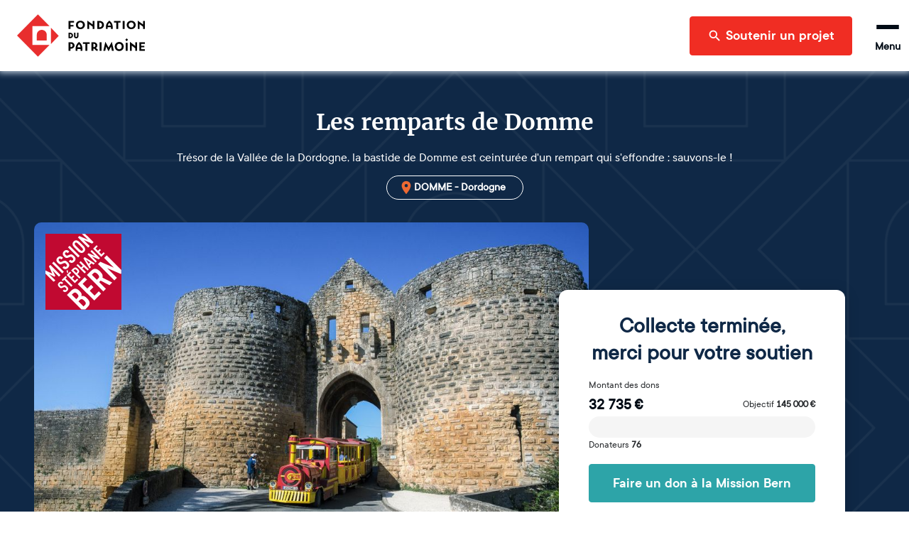

--- FILE ---
content_type: text/html; charset=utf-8
request_url: https://www.fondation-patrimoine.org/les-projets/remparts-de-domme/74491
body_size: 103157
content:
<!DOCTYPE html><html lang="fr"><head><meta name="viewport" content="width=device-width"/><title>Remparts de Domme | Fondation du patrimoine</title><meta name="description" content="Trésor de la Vallée de la Dordogne, la bastide de Domme est ceinturée d&#x27;un rempart qui s&#x27;effondre : sauvons-le !"/><meta charSet="UTF-8"/><meta name="twitter:card" content="summary_large_image"/><meta name="twitter:title" content="Les remparts de Domme"/><meta name="twitter:description" content="Trésor de la Vallée de la Dordogne, la bastide de Domme est ceinturée d&#x27;un rempart qui s&#x27;effondre : sauvons-le !"/><meta name="twitter:image" content="https://strapi-upload.cdn.fondation-patrimoine.org/large_Le_Petit_Train_et_la_Porte_des_Tours_ASTD_70e4028b4a.jpg"/><meta name="twitter:site" content="@fond_patrimoine"/><meta property="og:title" content="Les remparts de Domme"/><meta property="og:description" content="Trésor de la Vallée de la Dordogne, la bastide de Domme est ceinturée d&#x27;un rempart qui s&#x27;effondre : sauvons-le !"/><meta property="og:type" content="website"/><meta property="og:url" content="https://www.fondation-patrimoine.org/les-projets/remparts-de-domme/74491"/><meta property="og:image" content="https://strapi-upload.cdn.fondation-patrimoine.org/large_Le_Petit_Train_et_la_Porte_des_Tours_ASTD_70e4028b4a.jpg"/><meta property="og:image:width" content="1000"/><meta property="og:image:height" content="667"/><meta property="og:site_name" content="Fondation du patrimoine"/><meta name="next-head-count" content="17"/><link rel="apple-touch-icon" sizes="120x120" href="/favicons/apple-touch-icon.png"/><link rel="icon" type="image/png" sizes="32x32" href="/favicons/favicon-32x32.png"/><link rel="icon" type="image/png" sizes="16x16" href="/favicons/favicon-16x16.png"/><link rel="manifest" href="/favicons/site.webmanifest"/><meta name="msapplication-config" content="/favicons/browserconfig.xml"/><link rel="icon" href="/favicon.ico"/><link rel="mask-icon" href="/favicons/safari-pinned-tab.svg" color="#5bbad5"/><meta name="msapplication-TileColor" content="#b91d47"/><meta name="theme-color" content="#ffffff"/><link rel="preload" as="font" href="/fonts/ttcommons/TTCommons-DemiBold/font.woff2" type="font/woff2" crossorigin="anonymous"/><link rel="preload" as="font" href="/fonts/ttcommons/TTCommons-Regular/font.woff2" type="font/woff2" crossorigin="anonymous"/><link rel="preload" as="font" href="/fonts/merriweather/Merriweather-Bold.ttf" type="font/woff2" crossorigin="anonymous"/><link rel="preload" href="/_next/static/css/e986a01595278f9b.css" as="style"/><link rel="stylesheet" href="/_next/static/css/e986a01595278f9b.css" data-n-g=""/><noscript data-n-css=""></noscript><script defer="" nomodule="" src="/_next/static/chunks/polyfills-42372ed130431b0a.js"></script><script defer="" src="/_next/static/chunks/2481.42d292ede2a328a1.js"></script><script defer="" src="/_next/static/chunks/8461.703ffed8f795a2c1.js"></script><script defer="" src="/_next/static/chunks/4663.872d33e287384f34.js"></script><script src="/_next/static/chunks/webpack-8f9ac9ccbd3b2f99.js" defer=""></script><script src="/_next/static/chunks/framework-aa1289bf53dcad16.js" defer=""></script><script src="/_next/static/chunks/main-f2663e15b4a7d8f0.js" defer=""></script><script src="/_next/static/chunks/pages/_app-2781fc033e0604e5.js" defer=""></script><script src="/_next/static/chunks/6310-585dc701bd719661.js" defer=""></script><script src="/_next/static/chunks/6812-d11c8e6d8f90231d.js" defer=""></script><script src="/_next/static/chunks/5248-c38012f3b298dab5.js" defer=""></script><script src="/_next/static/chunks/4310-fd5388a338ffbb32.js" defer=""></script><script src="/_next/static/chunks/8169-426017c91078f910.js" defer=""></script><script src="/_next/static/chunks/4618-06564a08c0796fb6.js" defer=""></script><script src="/_next/static/chunks/5773-2d064a6f66deda5f.js" defer=""></script><script src="/_next/static/chunks/7209-07f44e4431e32064.js" defer=""></script><script src="/_next/static/chunks/3063-bafdb9a6a447d1db.js" defer=""></script><script src="/_next/static/chunks/7538-803c5cb13b42173f.js" defer=""></script><script src="/_next/static/chunks/2137-5d85cf16c1a97149.js" defer=""></script><script src="/_next/static/chunks/78-705ce59c4bf664b0.js" defer=""></script><script src="/_next/static/chunks/4514-c5745c168eb2720d.js" defer=""></script><script src="/_next/static/chunks/529-d9e44cf2a0c6cbda.js" defer=""></script><script src="/_next/static/chunks/4240-13dff8bbf6380e3c.js" defer=""></script><script src="/_next/static/chunks/8708-4c9654600a3e8921.js" defer=""></script><script src="/_next/static/chunks/6350-a11eb348134685a7.js" defer=""></script><script src="/_next/static/chunks/1467-8a372c1ab5e36c0e.js" defer=""></script><script src="/_next/static/chunks/7118-d362f0ecd81e76d5.js" defer=""></script><script src="/_next/static/chunks/914-a376fb766985f03b.js" defer=""></script><script src="/_next/static/chunks/4902-b183b98afed4c100.js" defer=""></script><script src="/_next/static/chunks/5145-4332377f3b45cc22.js" defer=""></script><script src="/_next/static/chunks/pages/les-projets/%5Bslug%5D/%5Bcode%5D-65e66628ca77ff55.js" defer=""></script><script src="/_next/static/H_W6kli1_AyAwwr_V1DPt/_buildManifest.js" defer=""></script><script src="/_next/static/H_W6kli1_AyAwwr_V1DPt/_ssgManifest.js" defer=""></script></head><body><div id="__next"><style data-emotion="css-global 15ha2qo">html{-webkit-font-smoothing:antialiased;-moz-osx-font-smoothing:grayscale;box-sizing:border-box;-webkit-text-size-adjust:100%;}*,*::before,*::after{box-sizing:inherit;}strong,b{font-weight:700;}body{margin:0;color:#010B15;font-family:'TTCommons-Regular','Helvetica Neue',Helvetica,Arial,sans-serif;font-size:1rem;font-weight:400;line-height:1.5;background-color:#fff;}@media print{body{background-color:#fff;}}body::backdrop{background-color:#fff;}.Mui-disabled{color:#474747!important;opacity:1;-webkit-text-fill-color:#474747!important;}*,*::before,*::after{box-sizing:border-box;}</style><style data-emotion="css 1hqxhxb">.css-1hqxhxb{position:fixed;top:0;left:0;right:0;height:3px;z-index:9999;pointer-events:none;}</style><div class="css-1hqxhxb ewtkd870"><style data-emotion="css 1vk7f5u">.css-1vk7f5u{height:100%;background-color:#e82e2e;width:0%;-webkit-transition:width 200ms ease-out,opacity 200ms ease-out;transition:width 200ms ease-out,opacity 200ms ease-out;box-shadow:0 0 10px #e82e2e,0 0 5px #e82e2e;opacity:0;}.css-1vk7f5u::after{content:"";position:absolute;right:0;top:0;bottom:0;width:100px;background:linear-gradient(to right, transparent, rgba(232, 46, 46, 0.4));box-shadow:0 0 10px #e82e2e;}</style><div class="css-1vk7f5u ewtkd871"></div></div><style data-emotion="css vzjk5">.css-vzjk5{background-color:#f5f5f5;width:100%;position:relative;}</style><style data-emotion="css st4h3f">.css-st4h3f{display:-webkit-box;display:-webkit-flex;display:-ms-flexbox;display:flex;-webkit-flex-direction:column;-ms-flex-direction:column;flex-direction:column;background-color:#f5f5f5;width:100%;position:relative;}</style><div class="MuiStack-root e13vyp9o0 css-st4h3f"><style data-emotion="css tl563l">.css-tl563l{box-shadow:0px 0 9px 2px #ccd9e7;position:-webkit-sticky;position:sticky;width:100%;z-index:1100;top:-66px;-webkit-transform:translateY(0);-moz-transform:translateY(0);-ms-transform:translateY(0);transform:translateY(0);}@media (min-width:600px){.css-tl563l{top:-96px;}}</style><div class="css-tl563l e1ougyzz0"><style data-emotion="css 16b7lm0">.css-16b7lm0{width:100%;margin:auto;display:-webkit-box;display:-webkit-flex;display:-ms-flexbox;display:flex;-webkit-align-items:center;-webkit-box-align:center;-ms-flex-align:center;align-items:center;grid-auto-flow:column;height:70px;padding:0px 24px;line-height:1;z-index:100;background-color:#ffffff;}@media (min-width:600px){.css-16b7lm0{height:100px;}}</style><header class="css-16b7lm0 e1ougyzz1"><style data-emotion="css 1slj345">.css-1slj345{cursor:pointer;display:-webkit-box;display:-webkit-flex;display:-ms-flexbox;display:flex;-webkit-align-self:stretch;-ms-flex-item-align:stretch;align-self:stretch;margin-right:auto;width:50px;padding:10px 0;background-image:url("/logo-sm.svg");-webkit-background-size:contain;background-size:contain;-webkit-background-position:center;background-position:center;background-repeat:no-repeat;background-origin:content-box;}@media (min-width:600px){.css-1slj345{width:180px;background-image:url("/logo-md.svg");}}@media (min-width:1408px){.css-1slj345{background-image:url("/logo.svg");}}</style><style data-emotion="css 78e5nf">.css-78e5nf{outline:none;cursor:pointer;color:inherit;-webkit-text-decoration:none;text-decoration:none;cursor:pointer;display:-webkit-box;display:-webkit-flex;display:-ms-flexbox;display:flex;-webkit-align-self:stretch;-ms-flex-item-align:stretch;align-self:stretch;margin-right:auto;width:50px;padding:10px 0;background-image:url("/logo-sm.svg");-webkit-background-size:contain;background-size:contain;-webkit-background-position:center;background-position:center;background-repeat:no-repeat;background-origin:content-box;}@media (min-width:600px){.css-78e5nf{width:180px;background-image:url("/logo-md.svg");}}@media (min-width:1408px){.css-78e5nf{background-image:url("/logo.svg");}}</style><style data-emotion="css 1it4qz7">.css-1it4qz7{-webkit-text-decoration:none;text-decoration:none;outline:none;cursor:pointer;color:inherit;-webkit-text-decoration:none;text-decoration:none;cursor:pointer;display:-webkit-box;display:-webkit-flex;display:-ms-flexbox;display:flex;-webkit-align-self:stretch;-ms-flex-item-align:stretch;align-self:stretch;margin-right:auto;width:50px;padding:10px 0;background-image:url("/logo-sm.svg");-webkit-background-size:contain;background-size:contain;-webkit-background-position:center;background-position:center;background-repeat:no-repeat;background-origin:content-box;}@media (min-width:600px){.css-1it4qz7{width:180px;background-image:url("/logo-md.svg");}}@media (min-width:1408px){.css-1it4qz7{background-image:url("/logo.svg");}}</style><style data-emotion="css wfzlaa">.css-wfzlaa{margin:0;font:inherit;line-height:inherit;letter-spacing:inherit;color:#F02D23;-webkit-text-decoration:none;text-decoration:none;outline:none;cursor:pointer;color:inherit;-webkit-text-decoration:none;text-decoration:none;cursor:pointer;display:-webkit-box;display:-webkit-flex;display:-ms-flexbox;display:flex;-webkit-align-self:stretch;-ms-flex-item-align:stretch;align-self:stretch;margin-right:auto;width:50px;padding:10px 0;background-image:url("/logo-sm.svg");-webkit-background-size:contain;background-size:contain;-webkit-background-position:center;background-position:center;background-repeat:no-repeat;background-origin:content-box;}@media (min-width:600px){.css-wfzlaa{width:180px;background-image:url("/logo-md.svg");}}@media (min-width:1408px){.css-wfzlaa{background-image:url("/logo.svg");}}</style><a class="MuiTypography-root MuiTypography-inherit MuiLink-root MuiLink-underlineNone e1ougyzz2 e1f886st0 css-wfzlaa" data-testid="home-header-logo" href="/"></a><style data-emotion="css l1wzkm">.css-l1wzkm{display:none;-webkit-align-items:center;-webkit-box-align:center;-ms-flex-align:center;align-items:center;height:100%;}@media (min-width:1408px){.css-l1wzkm{display:-webkit-box;display:-webkit-flex;display:-ms-flexbox;display:flex;}}</style><div class="css-l1wzkm e1ougyzz5"><style data-emotion="css 1kb1ww1">.css-1kb1ww1{position:relative;display:-webkit-box;display:-webkit-flex;display:-ms-flexbox;display:flex;gap:32px;height:100%;padding:0;margin:0;margin-right:24px;list-style:none;}</style><nav class="css-1kb1ww1 e122q6ky0"><style data-emotion="css 18woc08">.css-18woc08{display:-webkit-box;display:-webkit-flex;display:-ms-flexbox;display:flex;position:relative;-webkit-transition:all 0.2s,color 0.1s;transition:all 0.2s,color 0.1s;cursor:pointer;}.css-18woc08 a{-webkit-transition:inherit;transition:inherit;}.css-18woc08:after{content:"";position:absolute;bottom:0;left:0;right:0;height:6px;background-color:#F02D23;-webkit-transition:inherit;transition:inherit;pointer-events:none;-webkit-transform:scaleX(0);-moz-transform:scaleX(0);-ms-transform:scaleX(0);transform:scaleX(0);}.css-18woc08:hover{color:#F02D23;}.css-18woc08:hover:after{-webkit-transform:scaleX(1);-moz-transform:scaleX(1);-ms-transform:scaleX(1);transform:scaleX(1);}</style><div class="css-18woc08 e16p43iq0"><style data-emotion="css vp8i20">.css-vp8i20{cursor:default;display:-webkit-box;display:-webkit-flex;display:-ms-flexbox;display:flex;-webkit-flex-direction:column;-ms-flex-direction:column;flex-direction:column;-webkit-box-pack:center;-ms-flex-pack:center;-webkit-justify-content:center;justify-content:center;font-size:20px;font-weight:bold;}</style><div class="css-vp8i20 e16p43iq1">Découvrir la Fondation</div><style data-emotion="css pc6y30">.css-pc6y30{position:absolute;top:100%;width:320px;}</style><div class="css-pc6y30 e16p43iq2"><style data-emotion="css abqyn">.css-abqyn{height:0;overflow:hidden;-webkit-transition:height 300ms cubic-bezier(0.4, 0, 0.2, 1) 0ms;transition:height 300ms cubic-bezier(0.4, 0, 0.2, 1) 0ms;visibility:hidden;}</style><div class="MuiCollapse-root MuiCollapse-vertical MuiCollapse-hidden css-abqyn" style="min-height:0px"><style data-emotion="css 15830to">.css-15830to{display:-webkit-box;display:-webkit-flex;display:-ms-flexbox;display:flex;width:100%;}</style><div class="MuiCollapse-wrapper MuiCollapse-vertical css-15830to"><style data-emotion="css 9vd5ud">.css-9vd5ud{width:100%;}</style><div class="MuiCollapse-wrapperInner MuiCollapse-vertical css-9vd5ud"><style data-emotion="css tzul5d">.css-tzul5d{position:relative;z-index:10;overflow:hidden;display:-webkit-box;display:-webkit-flex;display:-ms-flexbox;display:flex;-webkit-flex-direction:column;-ms-flex-direction:column;flex-direction:column;padding-left:0;margin-bottom:0;background-color:white;border-bottom:none;border-radius:0 0 4px 4px;box-shadow:0 2px 4px 0 rgba(0,0,0,0.23);}</style><div class="css-tzul5d ecuzakb0"><div><style data-emotion="css 7tkt3c">.css-7tkt3c{display:-webkit-box;display:-webkit-flex;display:-ms-flexbox;display:flex;-webkit-flex-direction:row;-ms-flex-direction:row;flex-direction:row;-webkit-align-items:center;-webkit-box-align:center;-ms-flex-align:center;align-items:center;padding:16px;height:60px;border-bottom:1px solid rgba(0,0,0,0.09);}</style><style data-emotion="css 5mo8e0">.css-5mo8e0{display:-webkit-box;display:-webkit-flex;display:-ms-flexbox;display:flex;-webkit-flex-direction:row;-ms-flex-direction:row;flex-direction:row;-webkit-align-items:center;-webkit-box-align:center;-ms-flex-align:center;align-items:center;padding:16px;height:60px;border-bottom:1px solid rgba(0,0,0,0.09);}</style><div class="eudbbpi3 MuiBox-root css-5mo8e0"><style data-emotion="css iaisnh">.css-iaisnh{position:relative;cursor:pointer;display:-webkit-box;display:-webkit-flex;display:-ms-flexbox;display:flex;-webkit-align-items:center;-webkit-box-align:center;-ms-flex-align:center;align-items:center;gap:16px;height:100%;font-size:18px;font-weight:bold;background-color:#ffffff;color:#010B15;margin-right:0;-webkit-transition:color 0s;transition:color 0s;}.css-iaisnh:hover{color:#F02D23;}</style><style data-emotion="css n89cqn">.css-n89cqn{outline:none;cursor:pointer;color:inherit;-webkit-text-decoration:none;text-decoration:none;position:relative;cursor:pointer;display:-webkit-box;display:-webkit-flex;display:-ms-flexbox;display:flex;-webkit-align-items:center;-webkit-box-align:center;-ms-flex-align:center;align-items:center;gap:16px;height:100%;font-size:18px;font-weight:bold;background-color:#ffffff;color:#010B15;margin-right:0;-webkit-transition:color 0s;transition:color 0s;}.css-n89cqn:hover{color:#F02D23;}</style><style data-emotion="css 1y1ml5n">.css-1y1ml5n{-webkit-text-decoration:none;text-decoration:none;outline:none;cursor:pointer;color:inherit;-webkit-text-decoration:none;text-decoration:none;position:relative;cursor:pointer;display:-webkit-box;display:-webkit-flex;display:-ms-flexbox;display:flex;-webkit-align-items:center;-webkit-box-align:center;-ms-flex-align:center;align-items:center;gap:16px;height:100%;font-size:18px;font-weight:bold;background-color:#ffffff;color:#010B15;margin-right:0;-webkit-transition:color 0s;transition:color 0s;}.css-1y1ml5n:hover{color:#F02D23;}</style><style data-emotion="css 1ukegjk">.css-1ukegjk{margin:0;font:inherit;line-height:inherit;letter-spacing:inherit;color:#F02D23;-webkit-text-decoration:none;text-decoration:none;outline:none;cursor:pointer;color:inherit;-webkit-text-decoration:none;text-decoration:none;position:relative;cursor:pointer;display:-webkit-box;display:-webkit-flex;display:-ms-flexbox;display:flex;-webkit-align-items:center;-webkit-box-align:center;-ms-flex-align:center;align-items:center;gap:16px;height:100%;font-size:18px;font-weight:bold;background-color:#ffffff;color:#010B15;margin-right:0;-webkit-transition:color 0s;transition:color 0s;}.css-1ukegjk:hover{color:#F02D23;}</style><a class="MuiTypography-root MuiTypography-inherit MuiLink-root MuiLink-underlineNone eudbbpi0 e1f886st0 css-1ukegjk" href="/c/fondation-du-patrimoine/qui-sommes-nous/1653"><style data-emotion="css viamqk">.css-viamqk{color:#F02D23;}</style><div class="css-viamqk eudbbpi1"><style data-emotion="css q7mezt">.css-q7mezt{-webkit-user-select:none;-moz-user-select:none;-ms-user-select:none;user-select:none;width:1em;height:1em;display:inline-block;-webkit-flex-shrink:0;-ms-flex-negative:0;flex-shrink:0;-webkit-transition:fill 200ms cubic-bezier(0.4, 0, 0.2, 1) 0ms;transition:fill 200ms cubic-bezier(0.4, 0, 0.2, 1) 0ms;fill:currentColor;font-size:1.5rem;}</style><svg xmlns="http://www.w3.org/2000/svg" viewBox="0 0 512 512" class="MuiSvgIcon-root MuiSvgIcon-fontSizeMedium css-q7mezt" focusable="false" aria-hidden="true"><path d="M464 256a208 208 0 1 0-416 0 208 208 0 1 0 416 0M0 256a256 256 0 1 1 512 0 256 256 0 1 1-512 0m169.8-90.7c7.9-22.3 29.1-37.3 52.8-37.3h58.3c34.9 0 63.1 28.3 63.1 63.1 0 22.6-12.1 43.5-31.7 54.8L280 264.4c-.2 13-10.9 23.6-24 23.6-13.3 0-24-10.7-24-24v-13.5c0-8.6 4.6-16.5 12.1-20.8l44.3-25.4c4.7-2.7 7.6-7.7 7.6-13.1 0-8.4-6.8-15.1-15.1-15.1h-58.3c-3.4 0-6.4 2.1-7.5 5.3l-.4 1.2c-4.4 12.5-18.2 19-30.6 14.6s-19-18.2-14.6-30.6l.4-1.2zM224 352a32 32 0 1 1 64 0 32 32 0 1 1-64 0"></path></svg></div>Qui sommes-nous ?</a><style data-emotion="css 1wi6x91">.css-1wi6x91{-webkit-user-select:none;-moz-user-select:none;-ms-user-select:none;user-select:none;width:1em;height:1em;display:inline-block;-webkit-flex-shrink:0;-ms-flex-negative:0;flex-shrink:0;-webkit-transition:fill 200ms cubic-bezier(0.4, 0, 0.2, 1) 0ms;transition:fill 200ms cubic-bezier(0.4, 0, 0.2, 1) 0ms;fill:currentColor;font-size:1.5rem;color:#010B15;margin-left:auto;-webkit-transform:rotateX(0);-moz-transform:rotateX(0);-ms-transform:rotateX(0);transform:rotateX(0);-webkit-transition:-webkit-transform 0.2s;transition:transform 0.2s;}.css-1wi6x91:hover{color:#F02D23;}</style><svg class="MuiSvgIcon-root MuiSvgIcon-fontSizeMedium css-1wi6x91" focusable="false" aria-hidden="true" viewBox="0 0 24 24"><path d="M7.41 8.59 12 13.17l4.59-4.58L18 10l-6 6-6-6z"></path></svg></div><div class="MuiCollapse-root MuiCollapse-vertical MuiCollapse-hidden css-abqyn" style="min-height:0px"><div class="MuiCollapse-wrapper MuiCollapse-vertical css-15830to"><div class="MuiCollapse-wrapperInner MuiCollapse-vertical css-9vd5ud"><div><style data-emotion="css 1c06be7">.css-1c06be7{display:-webkit-box;display:-webkit-flex;display:-ms-flexbox;display:flex;-webkit-flex-direction:row;-ms-flex-direction:row;flex-direction:row;-webkit-align-items:center;-webkit-box-align:center;-ms-flex-align:center;align-items:center;padding:16px;height:60px;border-bottom:1px solid rgba(0,0,0,0.09);}.css-1c06be7.css-1c06be7{padding-left:56px;}</style><div class="eudbbpi3 MuiBox-root css-1c06be7"><style data-emotion="css 15gshfy">.css-15gshfy{position:relative;cursor:pointer;display:-webkit-box;display:-webkit-flex;display:-ms-flexbox;display:flex;-webkit-align-items:center;-webkit-box-align:center;-ms-flex-align:center;align-items:center;gap:16px;height:100%;font-size:14px;font-weight:normal;background-color:#ffffff;color:#010B15;margin-right:0;-webkit-transition:color 0s;transition:color 0s;}.css-15gshfy:hover{color:#F02D23;}</style><style data-emotion="css 14jdym2">.css-14jdym2{outline:none;cursor:pointer;color:inherit;-webkit-text-decoration:none;text-decoration:none;position:relative;cursor:pointer;display:-webkit-box;display:-webkit-flex;display:-ms-flexbox;display:flex;-webkit-align-items:center;-webkit-box-align:center;-ms-flex-align:center;align-items:center;gap:16px;height:100%;font-size:14px;font-weight:normal;background-color:#ffffff;color:#010B15;margin-right:0;-webkit-transition:color 0s;transition:color 0s;}.css-14jdym2:hover{color:#F02D23;}</style><style data-emotion="css 19u215l">.css-19u215l{-webkit-text-decoration:none;text-decoration:none;outline:none;cursor:pointer;color:inherit;-webkit-text-decoration:none;text-decoration:none;position:relative;cursor:pointer;display:-webkit-box;display:-webkit-flex;display:-ms-flexbox;display:flex;-webkit-align-items:center;-webkit-box-align:center;-ms-flex-align:center;align-items:center;gap:16px;height:100%;font-size:14px;font-weight:normal;background-color:#ffffff;color:#010B15;margin-right:0;-webkit-transition:color 0s;transition:color 0s;}.css-19u215l:hover{color:#F02D23;}</style><style data-emotion="css 1cywm9o">.css-1cywm9o{margin:0;font:inherit;line-height:inherit;letter-spacing:inherit;color:#F02D23;-webkit-text-decoration:none;text-decoration:none;outline:none;cursor:pointer;color:inherit;-webkit-text-decoration:none;text-decoration:none;position:relative;cursor:pointer;display:-webkit-box;display:-webkit-flex;display:-ms-flexbox;display:flex;-webkit-align-items:center;-webkit-box-align:center;-ms-flex-align:center;align-items:center;gap:16px;height:100%;font-size:14px;font-weight:normal;background-color:#ffffff;color:#010B15;margin-right:0;-webkit-transition:color 0s;transition:color 0s;}.css-1cywm9o:hover{color:#F02D23;}</style><a class="MuiTypography-root MuiTypography-inherit MuiLink-root MuiLink-underlineNone eudbbpi0 e1f886st0 css-1cywm9o" href="/c/decouvrir-la-fondation/qui-sommes-nous/notre-histoire/727">Notre histoire</a></div></div><div><div class="eudbbpi3 MuiBox-root css-1c06be7"><a class="MuiTypography-root MuiTypography-inherit MuiLink-root MuiLink-underlineNone eudbbpi0 e1f886st0 css-1cywm9o" href="/fondation-du-patrimoine/qui-sommes-nous/notre-cause">Notre cause</a></div></div><div><div class="eudbbpi3 MuiBox-root css-1c06be7"><a class="MuiTypography-root MuiTypography-inherit MuiLink-root MuiLink-underlineNone eudbbpi0 e1f886st0 css-1cywm9o" href="/c/decouvrir-la-fondation/qui-sommes-nous/nos-resultats/595">Nos résultats</a></div></div><div><div class="eudbbpi3 MuiBox-root css-1c06be7"><a class="MuiTypography-root MuiTypography-inherit MuiLink-root MuiLink-underlineNone eudbbpi0 e1f886st0 css-1cywm9o" href="/c/decouvrir-la-fondation/qui-sommes-nous/our-activity-in-a-nutshell/1024">Our activity</a></div></div></div></div></div></div><div><div class="eudbbpi3 MuiBox-root css-5mo8e0"><a class="MuiTypography-root MuiTypography-inherit MuiLink-root MuiLink-underlineNone eudbbpi0 e1f886st0 css-1ukegjk" href="/fondation-du-patrimoine/notre-organisation"><div class="css-viamqk eudbbpi1"><svg xmlns="http://www.w3.org/2000/svg" viewBox="0 0 384 512" class="MuiSvgIcon-root MuiSvgIcon-fontSizeMedium css-q7mezt" focusable="false" aria-hidden="true"><path d="M64 48c-8.8 0-16 7.2-16 16v384c0 8.8 7.2 16 16 16h80v-64c0-26.5 21.5-48 48-48s48 21.5 48 48v64h80c8.8 0 16-7.2 16-16V64c0-8.8-7.2-16-16-16zM0 64C0 28.7 28.7 0 64 0h256c35.3 0 64 28.7 64 64v384c0 35.3-28.7 64-64 64H64c-35.3 0-64-28.7-64-64zm88 40c0-8.8 7.2-16 16-16h48c8.8 0 16 7.2 16 16v48c0 8.8-7.2 16-16 16h-48c-8.8 0-16-7.2-16-16zm144-16h48c8.8 0 16 7.2 16 16v48c0 8.8-7.2 16-16 16h-48c-8.8 0-16-7.2-16-16v-48c0-8.8 7.2-16 16-16M88 232c0-8.8 7.2-16 16-16h48c8.8 0 16 7.2 16 16v48c0 8.8-7.2 16-16 16h-48c-8.8 0-16-7.2-16-16zm144-16h48c8.8 0 16 7.2 16 16v48c0 8.8-7.2 16-16 16h-48c-8.8 0-16-7.2-16-16v-48c0-8.8 7.2-16 16-16"></path></svg></div>Notre organisation</a></div></div><div><div class="eudbbpi3 MuiBox-root css-5mo8e0"><a class="MuiTypography-root MuiTypography-inherit MuiLink-root MuiLink-underlineNone eudbbpi0 e1f886st0 css-1ukegjk" href="/c/decouvrir-la-fondation/partenaires-et-mecenes/1189"><div class="css-viamqk eudbbpi1"><svg xmlns="http://www.w3.org/2000/svg" viewBox="0 0 640 512" class="MuiSvgIcon-root MuiSvgIcon-fontSizeMedium css-q7mezt" focusable="false" aria-hidden="true"><path d="m272.2 64.6-51.1 51.1c-15.3 4.2-29.5 11.9-41.5 22.5L153 161.9c-10.2 9.1-23.5 14.1-37.2 14.1H96v128c20.4.6 39.8 8.9 54.3 23.4l35.6 35.6 7 7 27 27c6.2 6.2 16.4 6.2 22.6 0 1.7-1.7 3-3.7 3.7-5.8 2.8-7.7 9.3-13.5 17.3-15.3s16.4.6 22.2 6.5l10.8 10.6c11.6 11.6 30.4 11.6 41.9 0 5.4-5.4 8.3-12.3 8.6-19.4.4-8.8 5.6-16.6 13.6-20.4s17.3-3 24.4 2.1c9.4 6.7 22.5 5.8 30.9-2.6 9.4-9.4 9.4-24.6 0-33.9L340.1 243l-35.8 33c-27.3 25.2-69.2 25.6-97 .9-31.7-28.2-32.4-77.4-1.6-106.5l70.1-66.2C303.2 78.4 339.4 64 377.1 64c36.1 0 71 13.3 97.9 37.2l30.1 26.8H624c8.8 0 16 7.2 16 16v208c0 17.7-14.3 32-32 32h-32c-11.8 0-22.2-6.4-27.7-16h-84.9c-3.4 6.7-7.9 13.1-13.5 18.7-17.1 17.1-40.8 23.8-63 20.1-3.6 7.3-8.5 14.1-14.6 20.2-27.3 27.3-70 30-100.4 8.1-25.1 20.8-62.5 19.5-86-4.1L159 404l-7-7-35.6-35.6c-5.5-5.5-12.7-8.7-20.4-9.3 0 17.6-14.4 31.9-32 31.9H32c-17.7 0-32-14.3-32-32V144c0-8.8 7.2-16 16-16h99.8c2 0 3.9-.7 5.3-2l26.5-23.6C175.5 77.7 211.4 64 248.7 64H259c4.4 0 8.9.2 13.2.6M544 320V176h-48c-5.9 0-11.6-2.2-15.9-6.1l-36.9-32.8C425 120.9 401.5 112 377.1 112c-25.4 0-49.8 9.7-68.3 27.1l-70.1 66.2c-10.3 9.8-10.1 26.3.5 35.7 9.3 8.3 23.4 8.1 32.5-.3l71.9-66.4c9.7-9 24.9-8.4 33.9 1.4s8.4 24.9-1.4 33.9l-.8.8 74.4 74.4c10 10 16.5 22.3 19.4 35.1H544zM64 336a16 16 0 1 0-32 0 16 16 0 1 0 32 0m528 16a16 16 0 1 0 0-32 16 16 0 1 0 0 32"></path></svg></div>Nos partenaires et mécènes</a></div></div><div><div class="eudbbpi3 MuiBox-root css-5mo8e0"><a class="MuiTypography-root MuiTypography-inherit MuiLink-root MuiLink-underlineNone eudbbpi0 e1f886st0 css-1ukegjk" href="/c/nos-actualites/364"><div class="css-viamqk eudbbpi1"><svg xmlns="http://www.w3.org/2000/svg" viewBox="0 0 512 512" class="MuiSvgIcon-root MuiSvgIcon-fontSizeMedium css-q7mezt" focusable="false" aria-hidden="true"><path d="M168 80c-13.3 0-24 10.7-24 24v304c0 8.4-1.4 16.5-4.1 24H440c13.3 0 24-10.7 24-24V104c0-13.3-10.7-24-24-24zM72 480c-39.8 0-72-32.2-72-72V112c0-13.3 10.7-24 24-24s24 10.7 24 24v296c0 13.3 10.7 24 24 24s24-10.7 24-24V104c0-39.8 32.2-72 72-72h272c39.8 0 72 32.2 72 72v304c0 39.8-32.2 72-72 72zm104-344c0-13.3 10.7-24 24-24h96c13.3 0 24 10.7 24 24v80c0 13.3-10.7 24-24 24h-96c-13.3 0-24-10.7-24-24zm200-24h32c13.3 0 24 10.7 24 24s-10.7 24-24 24h-32c-13.3 0-24-10.7-24-24s10.7-24 24-24m0 80h32c13.3 0 24 10.7 24 24s-10.7 24-24 24h-32c-13.3 0-24-10.7-24-24s10.7-24 24-24m-176 80h208c13.3 0 24 10.7 24 24s-10.7 24-24 24H200c-13.3 0-24-10.7-24-24s10.7-24 24-24m0 80h208c13.3 0 24 10.7 24 24s-10.7 24-24 24H200c-13.3 0-24-10.7-24-24s10.7-24 24-24"></path></svg></div>Nos actualités</a></div></div></div></div></div></div></div></div><div class="css-18woc08 e16p43iq0"><div class="css-vp8i20 e16p43iq1">Soumettre un projet</div><div class="css-pc6y30 e16p43iq2"><div class="MuiCollapse-root MuiCollapse-vertical MuiCollapse-hidden css-abqyn" style="min-height:0px"><div class="MuiCollapse-wrapper MuiCollapse-vertical css-15830to"><div class="MuiCollapse-wrapperInner MuiCollapse-vertical css-9vd5ud"><div class="css-tzul5d ecuzakb0"><div><div class="eudbbpi3 MuiBox-root css-5mo8e0"><a class="MuiTypography-root MuiTypography-inherit MuiLink-root MuiLink-underlineNone eudbbpi0 e1f886st0 css-1ukegjk" href="/c/soumettre-un-projet/organiser-une-collecte/233"><div class="css-viamqk eudbbpi1"><svg xmlns="http://www.w3.org/2000/svg" viewBox="0 0 512 512" class="MuiSvgIcon-root MuiSvgIcon-fontSizeMedium css-q7mezt" focusable="false" aria-hidden="true"><path d="M480 32c0-12.9-7.8-24.6-19.8-29.6S434.5.2 425.3 9.3L381.7 53c-48 48-113.1 75-181 75H64c-35.3 0-64 28.7-64 64v96c0 35.3 28.7 64 64 64v128c0 17.7 14.3 32 32 32h64c17.7 0 32-14.3 32-32V352h8.7c67.9 0 133 27 181 75l43.6 43.6c9.2 9.2 22.9 11.9 34.9 6.9s19.8-16.6 19.8-29.6V300.4c18.6-8.8 32-32.5 32-60.4s-13.4-51.6-32-60.4zm-64 76.7v262.6C357.2 317.8 280.5 288 200.7 288H192v-96h8.7c79.8 0 156.5-29.8 215.3-83.3"></path></svg></div>Organiser une collecte de dons</a></div></div><div><div class="eudbbpi3 MuiBox-root css-5mo8e0"><a class="MuiTypography-root MuiTypography-inherit MuiLink-root MuiLink-underlineNone eudbbpi0 e1f886st0 css-1ukegjk" href="/c/soumettre-un-projet/defiscaliser-travaux/232"><div class="css-viamqk eudbbpi1"><svg xmlns="http://www.w3.org/2000/svg" viewBox="0 0 640 512" class="MuiSvgIcon-root MuiSvgIcon-fontSizeMedium css-q7mezt" focusable="false" aria-hidden="true"><path d="M320.7 352c8.1-89.7 83.5-160 175.3-160 8.9 0 17.6.7 26.1 1.9L309.5 7c-6-5-14-7-21-7s-15 1-22 8L10 231.5c-7 7-10 15-10 24 0 18 14 32.1 32 32.1h32v69.7c-.1.9-.1 1.8-.1 2.8V472c0 22.1 17.9 40 40 40h16c1.2 0 2.4-.1 3.6-.2 1.5.1 3 .2 4.5.2h56c22.1 0 40-17.9 40-40v-88c0-17.7 14.3-32 32-32h64.7M640 368a144 144 0 1 0-288 0 144 144 0 1 0 288 0m-76.7-43.3c6.2 6.2 6.2 16.4 0 22.6l-72 72c-6.2 6.2-16.4 6.2-22.6 0l-40-40c-6.2-6.2-6.2-16.4 0-22.6s16.4-6.2 22.6 0l28.7 28.7 60.7-60.7c6.2-6.2 16.4-6.2 22.6 0"></path></svg></div>Défiscaliser vos travaux</a></div></div><div><div class="eudbbpi3 MuiBox-root css-5mo8e0"><a class="MuiTypography-root MuiTypography-inherit MuiLink-root MuiLink-underlineNone eudbbpi0 e1f886st0 css-1ukegjk" href="/c/soumettre-un-projet/obtenir-une-aide-financiere/496"><div class="css-viamqk eudbbpi1"><svg xmlns="http://www.w3.org/2000/svg" viewBox="0 0 384 512" class="MuiSvgIcon-root MuiSvgIcon-fontSizeMedium css-q7mezt" focusable="false" aria-hidden="true"><path d="M64 464c-8.8 0-16-7.2-16-16V64c0-8.8 7.2-16 16-16h160v80c0 17.7 14.3 32 32 32h80v288c0 8.8-7.2 16-16 16zM64 0C28.7 0 0 28.7 0 64v384c0 35.3 28.7 64 64 64h256c35.3 0 64-28.7 64-64V154.5c0-17-6.7-33.3-18.7-45.3l-90.6-90.5C262.7 6.7 246.5 0 229.5 0zm56 256c-13.3 0-24 10.7-24 24s10.7 24 24 24h144c13.3 0 24-10.7 24-24s-10.7-24-24-24zm0 96c-13.3 0-24 10.7-24 24s10.7 24 24 24h144c13.3 0 24-10.7 24-24s-10.7-24-24-24z"></path></svg></div>Obtenir une aide financière</a></div></div></div></div></div></div></div></div><div class="css-18woc08 e16p43iq0"><div class="css-vp8i20 e16p43iq1">S&#x27;engager</div><div class="css-pc6y30 e16p43iq2"><div class="MuiCollapse-root MuiCollapse-vertical MuiCollapse-hidden css-abqyn" style="min-height:0px"><div class="MuiCollapse-wrapper MuiCollapse-vertical css-15830to"><div class="MuiCollapse-wrapperInner MuiCollapse-vertical css-9vd5ud"><div class="css-tzul5d ecuzakb0"><div><div class="eudbbpi3 MuiBox-root css-5mo8e0"><a class="MuiTypography-root MuiTypography-inherit MuiLink-root MuiLink-underlineNone eudbbpi0 e1f886st0 css-1ukegjk" href="/c/s-engager/nous-donner/958"><div class="css-viamqk eudbbpi1"><svg xmlns="http://www.w3.org/2000/svg" viewBox="0 0 576 512" class="MuiSvgIcon-root MuiSvgIcon-fontSizeMedium css-q7mezt" focusable="false" aria-hidden="true"><path d="M148 76.6C148 34.3 182.3 0 224.6 0c20.3 0 39.8 8.1 54.1 22.4l9.3 9.3 9.3-9.3C311.6 8.1 331.1 0 351.4 0 393.7 0 428 34.3 428 76.6c0 20.3-8.1 39.8-22.4 54.1L302.1 234.1c-7.8 7.8-20.5 7.8-28.3 0L170.4 130.7C156.1 116.4 148 96.9 148 76.6m420.2 259.7c13.1 17.8 9.3 42.8-8.5 55.9l-126.6 93.3c-23.4 17.2-51.6 26.5-80.7 26.5H32c-17.7 0-32-14.3-32-32v-64c0-17.7 14.3-32 32-32h36.8l44.9-36c22.7-18.2 50.9-28 80-28H352c17.7 0 32 14.3 32 32s-14.3 32-32 32h-80c-8.8 0-16 7.2-16 16s7.2 16 16 16h120.6l119.7-88.2c17.8-13.1 42.8-9.3 55.9 8.5M193.6 384h-.9z"></path></svg></div>Nous donner</a><svg class="MuiSvgIcon-root MuiSvgIcon-fontSizeMedium css-1wi6x91" focusable="false" aria-hidden="true" viewBox="0 0 24 24"><path d="M7.41 8.59 12 13.17l4.59-4.58L18 10l-6 6-6-6z"></path></svg></div><div class="MuiCollapse-root MuiCollapse-vertical MuiCollapse-hidden css-abqyn" style="min-height:0px"><div class="MuiCollapse-wrapper MuiCollapse-vertical css-15830to"><div class="MuiCollapse-wrapperInner MuiCollapse-vertical css-9vd5ud"><div><div class="eudbbpi3 MuiBox-root css-1c06be7"><a class="MuiTypography-root MuiTypography-inherit MuiLink-root MuiLink-underlineNone eudbbpi0 e1f886st0 css-1cywm9o" href="/c/s-engager/nous-donner/1156">Faire un don</a></div></div><div><div class="eudbbpi3 MuiBox-root css-1c06be7"><a class="MuiTypography-root MuiTypography-inherit MuiLink-root MuiLink-underlineNone eudbbpi0 e1f886st0 css-1cywm9o" href="/c/s-engager/nous-donner/faire-un-legs-ou-une-donation/183">Faire un legs ou une donation</a></div></div><div><div class="eudbbpi3 MuiBox-root css-1c06be7"><a class="MuiTypography-root MuiTypography-inherit MuiLink-root MuiLink-underlineNone eudbbpi0 e1f886st0 css-1cywm9o" href="/c/s-engager/nous-donner/devenir-adherent/1090">Devenir adhérent</a></div></div><div><div class="eudbbpi3 MuiBox-root css-1c06be7"><a class="MuiTypography-root MuiTypography-inherit MuiLink-root MuiLink-underlineNone eudbbpi0 e1f886st0 css-1cywm9o" href="/c/s-engager/nous-donner/devenir-mecene/333">Devenir mécène</a></div></div></div></div></div></div><div><div class="eudbbpi3 MuiBox-root css-5mo8e0"><a class="MuiTypography-root MuiTypography-inherit MuiLink-root MuiLink-underlineNone eudbbpi0 e1f886st0 css-1ukegjk" href="/c/s-engager/nous-rejoindre/298"><div class="css-viamqk eudbbpi1"><svg xmlns="http://www.w3.org/2000/svg" viewBox="0 0 640 512" class="MuiSvgIcon-root MuiSvgIcon-fontSizeMedium css-q7mezt" focusable="false" aria-hidden="true"><path d="M48 48h88c13.3 0 24-10.7 24-24S149.3 0 136 0H32C14.3 0 0 14.3 0 32v104c0 13.3 10.7 24 24 24s24-10.7 24-24zm127.8 176a48 48 0 1 0 0-96 48 48 0 1 0 0 96m-26.5 32c-29.4 0-53.3 23.9-53.3 53.3 0 14.7 11.9 26.7 26.7 26.7h56.1c8-34.1 32.8-61.7 65.2-73.6-7.5-4.1-16.2-6.4-25.3-6.4zm368 80c14.7 0 26.7-11.9 26.7-26.7 0-29.5-23.9-53.3-53.3-53.3h-69.4c-9.2 0-17.8 2.3-25.3 6.4 32.4 11.9 57.2 39.5 65.2 73.6zm-89.4 0c-8.6-24.3-29.9-42.6-55.9-47-3.9-.7-7.9-1-12-1h-80c-4.1 0-8.1.3-12 1-26 4.4-47.3 22.7-55.9 47-2.7 7.5-4.1 15.6-4.1 24 0 13.3 10.7 24 24 24h176c13.3 0 24-10.7 24-24 0-8.4-1.4-16.5-4.1-24M464 224a48 48 0 1 0 0-96 48 48 0 1 0 0 96m-80-32a64 64 0 1 0-128 0 64 64 0 1 0 128 0M504 48h88v88c0 13.3 10.7 24 24 24s24-10.7 24-24V32c0-17.7-14.3-32-32-32H504c-13.3 0-24 10.7-24 24s10.7 24 24 24M48 464v-88c0-13.3-10.7-24-24-24S0 362.7 0 376v104c0 17.7 14.3 32 32 32h104c13.3 0 24-10.7 24-24s-10.7-24-24-24zm456 0c-13.3 0-24 10.7-24 24s10.7 24 24 24h104c17.7 0 32-14.3 32-32V376c0-13.3-10.7-24-24-24s-24 10.7-24 24v88z"></path></svg></div>Nous rejoindre</a></div></div></div></div></div></div></div></div></nav><style data-emotion="css 1u1qoju">.css-1u1qoju{display:none;grid-auto-flow:column;grid-gap:24px;}@media (min-width:600px){.css-1u1qoju{display:grid;}}</style><div class="css-1u1qoju e1ougyzz3"><style data-emotion="css wn71xf">.css-wn71xf{width:-webkit-fit-content;width:-moz-fit-content;width:fit-content;min-width:auto;height:auto;text-transform:none;text-align:center;font-family:'TTCommons-DemiBold','Helvetica Neue',Helvetica,Arial,sans-serif;font-size:1.25rem;line-height:1;white-space:nowrap;padding:16px 24px;border-radius:4px;border:1px solid #2DA4A8;-webkit-transition:all 250ms cubic-bezier(0.4, 0, 0.2, 1) 0ms;transition:all 250ms cubic-bezier(0.4, 0, 0.2, 1) 0ms;}.css-wn71xf:hover{color:#2DA4A8;background-color:#ffffff;border-color:#2DA4A8;}.css-wn71xf:disabled,.css-wn71xf.Mui-disabled{pointer-events:auto;cursor:not-allowed;-webkit-text-fill-color:#ffffff!important;color:#ffffff!important;background-color:#2DA4A8;border-color:#2DA4A8;opacity:0.6;}</style><style data-emotion="css 4lw9rc">.css-4lw9rc{font-family:'TTCommons-Regular','Helvetica Neue',Helvetica,Arial,sans-serif;font-weight:500;font-size:0.875rem;line-height:1.75;text-transform:uppercase;min-width:64px;padding:6px 16px;border:0;border-radius:4px;-webkit-transition:background-color 250ms cubic-bezier(0.4, 0, 0.2, 1) 0ms,box-shadow 250ms cubic-bezier(0.4, 0, 0.2, 1) 0ms,border-color 250ms cubic-bezier(0.4, 0, 0.2, 1) 0ms,color 250ms cubic-bezier(0.4, 0, 0.2, 1) 0ms;transition:background-color 250ms cubic-bezier(0.4, 0, 0.2, 1) 0ms,box-shadow 250ms cubic-bezier(0.4, 0, 0.2, 1) 0ms,border-color 250ms cubic-bezier(0.4, 0, 0.2, 1) 0ms,color 250ms cubic-bezier(0.4, 0, 0.2, 1) 0ms;color:var(--variant-containedColor);background-color:var(--variant-containedBg);box-shadow:0px 3px 1px -2px rgba(0,0,0,0.2),0px 2px 2px 0px rgba(0,0,0,0.14),0px 1px 5px 0px rgba(0,0,0,0.12);--variant-textColor:#2DA4A8;--variant-outlinedColor:#2DA4A8;--variant-outlinedBorder:rgba(45, 164, 168, 0.5);--variant-containedColor:#ffffff;--variant-containedBg:#2DA4A8;box-shadow:none;width:-webkit-fit-content;width:-moz-fit-content;width:fit-content;min-width:auto;height:auto;text-transform:none;text-align:center;font-family:'TTCommons-DemiBold','Helvetica Neue',Helvetica,Arial,sans-serif;font-size:1.25rem;line-height:1;white-space:nowrap;padding:16px 24px;border-radius:4px;border:1px solid #2DA4A8;-webkit-transition:all 250ms cubic-bezier(0.4, 0, 0.2, 1) 0ms;transition:all 250ms cubic-bezier(0.4, 0, 0.2, 1) 0ms;}.css-4lw9rc:hover{-webkit-text-decoration:none;text-decoration:none;}.css-4lw9rc.Mui-disabled{color:rgba(0, 0, 0, 0.26);}.css-4lw9rc:hover{box-shadow:0px 2px 4px -1px rgba(0,0,0,0.2),0px 4px 5px 0px rgba(0,0,0,0.14),0px 1px 10px 0px rgba(0,0,0,0.12);}@media (hover: none){.css-4lw9rc:hover{box-shadow:0px 3px 1px -2px rgba(0,0,0,0.2),0px 2px 2px 0px rgba(0,0,0,0.14),0px 1px 5px 0px rgba(0,0,0,0.12);}}.css-4lw9rc:active{box-shadow:0px 5px 5px -3px rgba(0,0,0,0.2),0px 8px 10px 1px rgba(0,0,0,0.14),0px 3px 14px 2px rgba(0,0,0,0.12);}.css-4lw9rc.Mui-focusVisible{box-shadow:0px 3px 5px -1px rgba(0,0,0,0.2),0px 6px 10px 0px rgba(0,0,0,0.14),0px 1px 18px 0px rgba(0,0,0,0.12);}.css-4lw9rc.Mui-disabled{color:rgba(0, 0, 0, 0.26);box-shadow:none;background-color:rgba(0, 0, 0, 0.12);}@media (hover: hover){.css-4lw9rc:hover{--variant-containedBg:#2A9195;--variant-textBg:rgba(45, 164, 168, 0.04);--variant-outlinedBorder:#2DA4A8;--variant-outlinedBg:rgba(45, 164, 168, 0.04);}}.css-4lw9rc:hover{box-shadow:none;}.css-4lw9rc.Mui-focusVisible{box-shadow:none;}.css-4lw9rc:active{box-shadow:none;}.css-4lw9rc.Mui-disabled{box-shadow:none;}.css-4lw9rc:hover{color:#2DA4A8;background-color:#ffffff;border-color:#2DA4A8;}.css-4lw9rc:disabled,.css-4lw9rc.Mui-disabled{pointer-events:auto;cursor:not-allowed;-webkit-text-fill-color:#ffffff!important;color:#ffffff!important;background-color:#2DA4A8;border-color:#2DA4A8;opacity:0.6;}</style><style data-emotion="css 135w0yz">.css-135w0yz{display:-webkit-inline-box;display:-webkit-inline-flex;display:-ms-inline-flexbox;display:inline-flex;-webkit-align-items:center;-webkit-box-align:center;-ms-flex-align:center;align-items:center;-webkit-box-pack:center;-ms-flex-pack:center;-webkit-justify-content:center;justify-content:center;position:relative;box-sizing:border-box;-webkit-tap-highlight-color:transparent;background-color:transparent;outline:0;border:0;margin:0;border-radius:0;padding:0;cursor:pointer;-webkit-user-select:none;-moz-user-select:none;-ms-user-select:none;user-select:none;vertical-align:middle;-moz-appearance:none;-webkit-appearance:none;-webkit-text-decoration:none;text-decoration:none;color:inherit;font-family:'TTCommons-Regular','Helvetica Neue',Helvetica,Arial,sans-serif;font-weight:500;font-size:0.875rem;line-height:1.75;text-transform:uppercase;min-width:64px;padding:6px 16px;border:0;border-radius:4px;-webkit-transition:background-color 250ms cubic-bezier(0.4, 0, 0.2, 1) 0ms,box-shadow 250ms cubic-bezier(0.4, 0, 0.2, 1) 0ms,border-color 250ms cubic-bezier(0.4, 0, 0.2, 1) 0ms,color 250ms cubic-bezier(0.4, 0, 0.2, 1) 0ms;transition:background-color 250ms cubic-bezier(0.4, 0, 0.2, 1) 0ms,box-shadow 250ms cubic-bezier(0.4, 0, 0.2, 1) 0ms,border-color 250ms cubic-bezier(0.4, 0, 0.2, 1) 0ms,color 250ms cubic-bezier(0.4, 0, 0.2, 1) 0ms;color:var(--variant-containedColor);background-color:var(--variant-containedBg);box-shadow:0px 3px 1px -2px rgba(0,0,0,0.2),0px 2px 2px 0px rgba(0,0,0,0.14),0px 1px 5px 0px rgba(0,0,0,0.12);--variant-textColor:#2DA4A8;--variant-outlinedColor:#2DA4A8;--variant-outlinedBorder:rgba(45, 164, 168, 0.5);--variant-containedColor:#ffffff;--variant-containedBg:#2DA4A8;box-shadow:none;width:-webkit-fit-content;width:-moz-fit-content;width:fit-content;min-width:auto;height:auto;text-transform:none;text-align:center;font-family:'TTCommons-DemiBold','Helvetica Neue',Helvetica,Arial,sans-serif;font-size:1.25rem;line-height:1;white-space:nowrap;padding:16px 24px;border-radius:4px;border:1px solid #2DA4A8;-webkit-transition:all 250ms cubic-bezier(0.4, 0, 0.2, 1) 0ms;transition:all 250ms cubic-bezier(0.4, 0, 0.2, 1) 0ms;}.css-135w0yz::-moz-focus-inner{border-style:none;}.css-135w0yz.Mui-disabled{pointer-events:none;cursor:default;}@media print{.css-135w0yz{-webkit-print-color-adjust:exact;color-adjust:exact;}}.css-135w0yz:hover{-webkit-text-decoration:none;text-decoration:none;}.css-135w0yz.Mui-disabled{color:rgba(0, 0, 0, 0.26);}.css-135w0yz:hover{box-shadow:0px 2px 4px -1px rgba(0,0,0,0.2),0px 4px 5px 0px rgba(0,0,0,0.14),0px 1px 10px 0px rgba(0,0,0,0.12);}@media (hover: none){.css-135w0yz:hover{box-shadow:0px 3px 1px -2px rgba(0,0,0,0.2),0px 2px 2px 0px rgba(0,0,0,0.14),0px 1px 5px 0px rgba(0,0,0,0.12);}}.css-135w0yz:active{box-shadow:0px 5px 5px -3px rgba(0,0,0,0.2),0px 8px 10px 1px rgba(0,0,0,0.14),0px 3px 14px 2px rgba(0,0,0,0.12);}.css-135w0yz.Mui-focusVisible{box-shadow:0px 3px 5px -1px rgba(0,0,0,0.2),0px 6px 10px 0px rgba(0,0,0,0.14),0px 1px 18px 0px rgba(0,0,0,0.12);}.css-135w0yz.Mui-disabled{color:rgba(0, 0, 0, 0.26);box-shadow:none;background-color:rgba(0, 0, 0, 0.12);}@media (hover: hover){.css-135w0yz:hover{--variant-containedBg:#2A9195;--variant-textBg:rgba(45, 164, 168, 0.04);--variant-outlinedBorder:#2DA4A8;--variant-outlinedBg:rgba(45, 164, 168, 0.04);}}.css-135w0yz:hover{box-shadow:none;}.css-135w0yz.Mui-focusVisible{box-shadow:none;}.css-135w0yz:active{box-shadow:none;}.css-135w0yz.Mui-disabled{box-shadow:none;}.css-135w0yz:hover{color:#2DA4A8;background-color:#ffffff;border-color:#2DA4A8;}.css-135w0yz:disabled,.css-135w0yz.Mui-disabled{pointer-events:auto;cursor:not-allowed;-webkit-text-fill-color:#ffffff!important;color:#ffffff!important;background-color:#2DA4A8;border-color:#2DA4A8;opacity:0.6;}</style><a class="MuiButtonBase-root MuiButton-root MuiButton-contained MuiButton-containedInfo MuiButton-sizeMedium MuiButton-containedSizeMedium MuiButton-colorInfo MuiButton-disableElevation MuiButton-root MuiButton-contained MuiButton-containedInfo MuiButton-sizeMedium MuiButton-containedSizeMedium MuiButton-colorInfo MuiButton-disableElevation eh9f8w90 css-135w0yz" tabindex="0" target="_blank" href="https://www.portailpatrimoine.fr"><span class="MuiButton-loadingWrapper" style="display:contents"></span>S&#x27;informer</a><style data-emotion="css 5se5gq">.css-5se5gq{width:-webkit-fit-content;width:-moz-fit-content;width:fit-content;min-width:auto;height:auto;text-transform:none;text-align:center;font-family:'TTCommons-DemiBold','Helvetica Neue',Helvetica,Arial,sans-serif;font-size:1.25rem;line-height:1;white-space:nowrap;padding:16px 24px;border-radius:4px;border:1px solid #F02D23;-webkit-transition:all 250ms cubic-bezier(0.4, 0, 0.2, 1) 0ms;transition:all 250ms cubic-bezier(0.4, 0, 0.2, 1) 0ms;}.css-5se5gq:hover{border-color:#9C0404;}.css-5se5gq:disabled,.css-5se5gq.Mui-disabled{pointer-events:auto;cursor:not-allowed;-webkit-text-fill-color:#ffffff!important;color:#ffffff!important;background-color:#F02D23;border-color:#F02D23;opacity:0.6;}</style><style data-emotion="css 15jkozg">.css-15jkozg{font-family:'TTCommons-Regular','Helvetica Neue',Helvetica,Arial,sans-serif;font-weight:500;font-size:0.875rem;line-height:1.75;text-transform:uppercase;min-width:64px;padding:6px 16px;border:0;border-radius:4px;-webkit-transition:background-color 250ms cubic-bezier(0.4, 0, 0.2, 1) 0ms,box-shadow 250ms cubic-bezier(0.4, 0, 0.2, 1) 0ms,border-color 250ms cubic-bezier(0.4, 0, 0.2, 1) 0ms,color 250ms cubic-bezier(0.4, 0, 0.2, 1) 0ms;transition:background-color 250ms cubic-bezier(0.4, 0, 0.2, 1) 0ms,box-shadow 250ms cubic-bezier(0.4, 0, 0.2, 1) 0ms,border-color 250ms cubic-bezier(0.4, 0, 0.2, 1) 0ms,color 250ms cubic-bezier(0.4, 0, 0.2, 1) 0ms;color:var(--variant-containedColor);background-color:var(--variant-containedBg);box-shadow:0px 3px 1px -2px rgba(0,0,0,0.2),0px 2px 2px 0px rgba(0,0,0,0.14),0px 1px 5px 0px rgba(0,0,0,0.12);--variant-textColor:#F02D23;--variant-outlinedColor:#F02D23;--variant-outlinedBorder:rgba(240, 45, 35, 0.5);--variant-containedColor:#ffffff;--variant-containedBg:#F02D23;box-shadow:none;width:-webkit-fit-content;width:-moz-fit-content;width:fit-content;min-width:auto;height:auto;text-transform:none;text-align:center;font-family:'TTCommons-DemiBold','Helvetica Neue',Helvetica,Arial,sans-serif;font-size:1.25rem;line-height:1;white-space:nowrap;padding:16px 24px;border-radius:4px;border:1px solid #F02D23;-webkit-transition:all 250ms cubic-bezier(0.4, 0, 0.2, 1) 0ms;transition:all 250ms cubic-bezier(0.4, 0, 0.2, 1) 0ms;}.css-15jkozg:hover{-webkit-text-decoration:none;text-decoration:none;}.css-15jkozg.Mui-disabled{color:rgba(0, 0, 0, 0.26);}.css-15jkozg:hover{box-shadow:0px 2px 4px -1px rgba(0,0,0,0.2),0px 4px 5px 0px rgba(0,0,0,0.14),0px 1px 10px 0px rgba(0,0,0,0.12);}@media (hover: none){.css-15jkozg:hover{box-shadow:0px 3px 1px -2px rgba(0,0,0,0.2),0px 2px 2px 0px rgba(0,0,0,0.14),0px 1px 5px 0px rgba(0,0,0,0.12);}}.css-15jkozg:active{box-shadow:0px 5px 5px -3px rgba(0,0,0,0.2),0px 8px 10px 1px rgba(0,0,0,0.14),0px 3px 14px 2px rgba(0,0,0,0.12);}.css-15jkozg.Mui-focusVisible{box-shadow:0px 3px 5px -1px rgba(0,0,0,0.2),0px 6px 10px 0px rgba(0,0,0,0.14),0px 1px 18px 0px rgba(0,0,0,0.12);}.css-15jkozg.Mui-disabled{color:rgba(0, 0, 0, 0.26);box-shadow:none;background-color:rgba(0, 0, 0, 0.12);}@media (hover: hover){.css-15jkozg:hover{--variant-containedBg:#9C0404;--variant-textBg:rgba(240, 45, 35, 0.04);--variant-outlinedBorder:#F02D23;--variant-outlinedBg:rgba(240, 45, 35, 0.04);}}.css-15jkozg:hover{box-shadow:none;}.css-15jkozg.Mui-focusVisible{box-shadow:none;}.css-15jkozg:active{box-shadow:none;}.css-15jkozg.Mui-disabled{box-shadow:none;}.css-15jkozg:hover{border-color:#9C0404;}.css-15jkozg:disabled,.css-15jkozg.Mui-disabled{pointer-events:auto;cursor:not-allowed;-webkit-text-fill-color:#ffffff!important;color:#ffffff!important;background-color:#F02D23;border-color:#F02D23;opacity:0.6;}</style><style data-emotion="css tswtuf">.css-tswtuf{display:-webkit-inline-box;display:-webkit-inline-flex;display:-ms-inline-flexbox;display:inline-flex;-webkit-align-items:center;-webkit-box-align:center;-ms-flex-align:center;align-items:center;-webkit-box-pack:center;-ms-flex-pack:center;-webkit-justify-content:center;justify-content:center;position:relative;box-sizing:border-box;-webkit-tap-highlight-color:transparent;background-color:transparent;outline:0;border:0;margin:0;border-radius:0;padding:0;cursor:pointer;-webkit-user-select:none;-moz-user-select:none;-ms-user-select:none;user-select:none;vertical-align:middle;-moz-appearance:none;-webkit-appearance:none;-webkit-text-decoration:none;text-decoration:none;color:inherit;font-family:'TTCommons-Regular','Helvetica Neue',Helvetica,Arial,sans-serif;font-weight:500;font-size:0.875rem;line-height:1.75;text-transform:uppercase;min-width:64px;padding:6px 16px;border:0;border-radius:4px;-webkit-transition:background-color 250ms cubic-bezier(0.4, 0, 0.2, 1) 0ms,box-shadow 250ms cubic-bezier(0.4, 0, 0.2, 1) 0ms,border-color 250ms cubic-bezier(0.4, 0, 0.2, 1) 0ms,color 250ms cubic-bezier(0.4, 0, 0.2, 1) 0ms;transition:background-color 250ms cubic-bezier(0.4, 0, 0.2, 1) 0ms,box-shadow 250ms cubic-bezier(0.4, 0, 0.2, 1) 0ms,border-color 250ms cubic-bezier(0.4, 0, 0.2, 1) 0ms,color 250ms cubic-bezier(0.4, 0, 0.2, 1) 0ms;color:var(--variant-containedColor);background-color:var(--variant-containedBg);box-shadow:0px 3px 1px -2px rgba(0,0,0,0.2),0px 2px 2px 0px rgba(0,0,0,0.14),0px 1px 5px 0px rgba(0,0,0,0.12);--variant-textColor:#F02D23;--variant-outlinedColor:#F02D23;--variant-outlinedBorder:rgba(240, 45, 35, 0.5);--variant-containedColor:#ffffff;--variant-containedBg:#F02D23;box-shadow:none;width:-webkit-fit-content;width:-moz-fit-content;width:fit-content;min-width:auto;height:auto;text-transform:none;text-align:center;font-family:'TTCommons-DemiBold','Helvetica Neue',Helvetica,Arial,sans-serif;font-size:1.25rem;line-height:1;white-space:nowrap;padding:16px 24px;border-radius:4px;border:1px solid #F02D23;-webkit-transition:all 250ms cubic-bezier(0.4, 0, 0.2, 1) 0ms;transition:all 250ms cubic-bezier(0.4, 0, 0.2, 1) 0ms;}.css-tswtuf::-moz-focus-inner{border-style:none;}.css-tswtuf.Mui-disabled{pointer-events:none;cursor:default;}@media print{.css-tswtuf{-webkit-print-color-adjust:exact;color-adjust:exact;}}.css-tswtuf:hover{-webkit-text-decoration:none;text-decoration:none;}.css-tswtuf.Mui-disabled{color:rgba(0, 0, 0, 0.26);}.css-tswtuf:hover{box-shadow:0px 2px 4px -1px rgba(0,0,0,0.2),0px 4px 5px 0px rgba(0,0,0,0.14),0px 1px 10px 0px rgba(0,0,0,0.12);}@media (hover: none){.css-tswtuf:hover{box-shadow:0px 3px 1px -2px rgba(0,0,0,0.2),0px 2px 2px 0px rgba(0,0,0,0.14),0px 1px 5px 0px rgba(0,0,0,0.12);}}.css-tswtuf:active{box-shadow:0px 5px 5px -3px rgba(0,0,0,0.2),0px 8px 10px 1px rgba(0,0,0,0.14),0px 3px 14px 2px rgba(0,0,0,0.12);}.css-tswtuf.Mui-focusVisible{box-shadow:0px 3px 5px -1px rgba(0,0,0,0.2),0px 6px 10px 0px rgba(0,0,0,0.14),0px 1px 18px 0px rgba(0,0,0,0.12);}.css-tswtuf.Mui-disabled{color:rgba(0, 0, 0, 0.26);box-shadow:none;background-color:rgba(0, 0, 0, 0.12);}@media (hover: hover){.css-tswtuf:hover{--variant-containedBg:#9C0404;--variant-textBg:rgba(240, 45, 35, 0.04);--variant-outlinedBorder:#F02D23;--variant-outlinedBg:rgba(240, 45, 35, 0.04);}}.css-tswtuf:hover{box-shadow:none;}.css-tswtuf.Mui-focusVisible{box-shadow:none;}.css-tswtuf:active{box-shadow:none;}.css-tswtuf.Mui-disabled{box-shadow:none;}.css-tswtuf:hover{border-color:#9C0404;}.css-tswtuf:disabled,.css-tswtuf.Mui-disabled{pointer-events:auto;cursor:not-allowed;-webkit-text-fill-color:#ffffff!important;color:#ffffff!important;background-color:#F02D23;border-color:#F02D23;opacity:0.6;}</style><a class="MuiButtonBase-root MuiButton-root MuiButton-contained MuiButton-containedPrimary MuiButton-sizeMedium MuiButton-containedSizeMedium MuiButton-colorPrimary MuiButton-disableElevation MuiButton-root MuiButton-contained MuiButton-containedPrimary MuiButton-sizeMedium MuiButton-containedSizeMedium MuiButton-colorPrimary MuiButton-disableElevation eh9f8w90 css-tswtuf" tabindex="0" data-testid="home-header-support-project" href="/les-projets"><span class="MuiButton-loadingWrapper" style="display:contents"></span><style data-emotion="css chw380">.css-chw380{width:21px;height:21px;margin-right:5px;}</style><img alt="gotoResearchProject" src="/_next/static/media/search.540e150f.svg" class="css-chw380 e1ougyzz4"/>Soutenir un projet</a><style data-emotion="css 4jh8d3">.css-4jh8d3{display:none;-webkit-box-flex-flow:column;-webkit-flex-flow:column;-ms-flex-flow:column;flex-flow:column;-webkit-align-items:flex-start;-webkit-box-align:flex-start;-ms-flex-align:flex-start;align-items:flex-start;position:relative;z-index:3;}.css-4jh8d3 >button{min-width:200px;}@media (min-width:1408px){.css-4jh8d3{display:-webkit-box;display:-webkit-flex;display:-ms-flexbox;display:flex;}}</style><div class="css-4jh8d3"><style data-emotion="css d77hqs">.css-d77hqs{width:-webkit-fit-content;width:-moz-fit-content;width:fit-content;min-width:auto;height:auto;text-transform:none;text-align:center;font-family:'TTCommons-DemiBold','Helvetica Neue',Helvetica,Arial,sans-serif;font-size:1.25rem;line-height:1;white-space:nowrap;padding:16px 24px;border-radius:4px;border:1px solid #0F2846;background-color:white;-webkit-transition:all 250ms cubic-bezier(0.4, 0, 0.2, 1) 0ms;transition:all 250ms cubic-bezier(0.4, 0, 0.2, 1) 0ms;}.css-d77hqs:hover{color:#ffffff;background-color:#0F2846;border-color:#0F2846;}@media (hover: none){.css-d77hqs:hover{background-color:#fff;color:#0F2846;}}.css-d77hqs:disabled,.css-d77hqs.Mui-disabled{pointer-events:auto;cursor:not-allowed;-webkit-text-fill-color:#0F2846!important;color:#0F2846!important;background-color:#ffffff;border-color:#0F2846;opacity:0.6;}</style><style data-emotion="css plxswl">.css-plxswl{font-family:'TTCommons-Regular','Helvetica Neue',Helvetica,Arial,sans-serif;font-weight:500;font-size:0.875rem;line-height:1.75;text-transform:uppercase;min-width:64px;padding:6px 16px;border:0;border-radius:4px;-webkit-transition:background-color 250ms cubic-bezier(0.4, 0, 0.2, 1) 0ms,box-shadow 250ms cubic-bezier(0.4, 0, 0.2, 1) 0ms,border-color 250ms cubic-bezier(0.4, 0, 0.2, 1) 0ms,color 250ms cubic-bezier(0.4, 0, 0.2, 1) 0ms;transition:background-color 250ms cubic-bezier(0.4, 0, 0.2, 1) 0ms,box-shadow 250ms cubic-bezier(0.4, 0, 0.2, 1) 0ms,border-color 250ms cubic-bezier(0.4, 0, 0.2, 1) 0ms,color 250ms cubic-bezier(0.4, 0, 0.2, 1) 0ms;padding:5px 15px;border:1px solid currentColor;border-color:var(--variant-outlinedBorder, currentColor);background-color:var(--variant-outlinedBg);color:var(--variant-outlinedColor);--variant-textColor:#0F2846;--variant-outlinedColor:#0F2846;--variant-outlinedBorder:rgba(15, 40, 70, 0.5);--variant-containedColor:#ffffff;--variant-containedBg:#0F2846;box-shadow:none;width:-webkit-fit-content;width:-moz-fit-content;width:fit-content;min-width:auto;height:auto;text-transform:none;text-align:center;font-family:'TTCommons-DemiBold','Helvetica Neue',Helvetica,Arial,sans-serif;font-size:1.25rem;line-height:1;white-space:nowrap;padding:16px 24px;border-radius:4px;border:1px solid #0F2846;background-color:white;-webkit-transition:all 250ms cubic-bezier(0.4, 0, 0.2, 1) 0ms;transition:all 250ms cubic-bezier(0.4, 0, 0.2, 1) 0ms;}.css-plxswl:hover{-webkit-text-decoration:none;text-decoration:none;}.css-plxswl.Mui-disabled{color:rgba(0, 0, 0, 0.26);}.css-plxswl.Mui-disabled{border:1px solid rgba(0, 0, 0, 0.12);}@media (hover: hover){.css-plxswl:hover{--variant-containedBg:#0F2846;--variant-textBg:rgba(15, 40, 70, 0.04);--variant-outlinedBorder:#0F2846;--variant-outlinedBg:rgba(15, 40, 70, 0.04);}}.css-plxswl:hover{box-shadow:none;}.css-plxswl.Mui-focusVisible{box-shadow:none;}.css-plxswl:active{box-shadow:none;}.css-plxswl.Mui-disabled{box-shadow:none;}.css-plxswl:hover{color:#ffffff;background-color:#0F2846;border-color:#0F2846;}@media (hover: none){.css-plxswl:hover{background-color:#fff;color:#0F2846;}}.css-plxswl:disabled,.css-plxswl.Mui-disabled{pointer-events:auto;cursor:not-allowed;-webkit-text-fill-color:#0F2846!important;color:#0F2846!important;background-color:#ffffff;border-color:#0F2846;opacity:0.6;}</style><style data-emotion="css 1vopkyl">.css-1vopkyl{display:-webkit-inline-box;display:-webkit-inline-flex;display:-ms-inline-flexbox;display:inline-flex;-webkit-align-items:center;-webkit-box-align:center;-ms-flex-align:center;align-items:center;-webkit-box-pack:center;-ms-flex-pack:center;-webkit-justify-content:center;justify-content:center;position:relative;box-sizing:border-box;-webkit-tap-highlight-color:transparent;background-color:transparent;outline:0;border:0;margin:0;border-radius:0;padding:0;cursor:pointer;-webkit-user-select:none;-moz-user-select:none;-ms-user-select:none;user-select:none;vertical-align:middle;-moz-appearance:none;-webkit-appearance:none;-webkit-text-decoration:none;text-decoration:none;color:inherit;font-family:'TTCommons-Regular','Helvetica Neue',Helvetica,Arial,sans-serif;font-weight:500;font-size:0.875rem;line-height:1.75;text-transform:uppercase;min-width:64px;padding:6px 16px;border:0;border-radius:4px;-webkit-transition:background-color 250ms cubic-bezier(0.4, 0, 0.2, 1) 0ms,box-shadow 250ms cubic-bezier(0.4, 0, 0.2, 1) 0ms,border-color 250ms cubic-bezier(0.4, 0, 0.2, 1) 0ms,color 250ms cubic-bezier(0.4, 0, 0.2, 1) 0ms;transition:background-color 250ms cubic-bezier(0.4, 0, 0.2, 1) 0ms,box-shadow 250ms cubic-bezier(0.4, 0, 0.2, 1) 0ms,border-color 250ms cubic-bezier(0.4, 0, 0.2, 1) 0ms,color 250ms cubic-bezier(0.4, 0, 0.2, 1) 0ms;padding:5px 15px;border:1px solid currentColor;border-color:var(--variant-outlinedBorder, currentColor);background-color:var(--variant-outlinedBg);color:var(--variant-outlinedColor);--variant-textColor:#0F2846;--variant-outlinedColor:#0F2846;--variant-outlinedBorder:rgba(15, 40, 70, 0.5);--variant-containedColor:#ffffff;--variant-containedBg:#0F2846;box-shadow:none;width:-webkit-fit-content;width:-moz-fit-content;width:fit-content;min-width:auto;height:auto;text-transform:none;text-align:center;font-family:'TTCommons-DemiBold','Helvetica Neue',Helvetica,Arial,sans-serif;font-size:1.25rem;line-height:1;white-space:nowrap;padding:16px 24px;border-radius:4px;border:1px solid #0F2846;background-color:white;-webkit-transition:all 250ms cubic-bezier(0.4, 0, 0.2, 1) 0ms;transition:all 250ms cubic-bezier(0.4, 0, 0.2, 1) 0ms;}.css-1vopkyl::-moz-focus-inner{border-style:none;}.css-1vopkyl.Mui-disabled{pointer-events:none;cursor:default;}@media print{.css-1vopkyl{-webkit-print-color-adjust:exact;color-adjust:exact;}}.css-1vopkyl:hover{-webkit-text-decoration:none;text-decoration:none;}.css-1vopkyl.Mui-disabled{color:rgba(0, 0, 0, 0.26);}.css-1vopkyl.Mui-disabled{border:1px solid rgba(0, 0, 0, 0.12);}@media (hover: hover){.css-1vopkyl:hover{--variant-containedBg:#0F2846;--variant-textBg:rgba(15, 40, 70, 0.04);--variant-outlinedBorder:#0F2846;--variant-outlinedBg:rgba(15, 40, 70, 0.04);}}.css-1vopkyl:hover{box-shadow:none;}.css-1vopkyl.Mui-focusVisible{box-shadow:none;}.css-1vopkyl:active{box-shadow:none;}.css-1vopkyl.Mui-disabled{box-shadow:none;}.css-1vopkyl:hover{color:#ffffff;background-color:#0F2846;border-color:#0F2846;}@media (hover: none){.css-1vopkyl:hover{background-color:#fff;color:#0F2846;}}.css-1vopkyl:disabled,.css-1vopkyl.Mui-disabled{pointer-events:auto;cursor:not-allowed;-webkit-text-fill-color:#0F2846!important;color:#0F2846!important;background-color:#ffffff;border-color:#0F2846;opacity:0.6;}</style><button class="MuiButtonBase-root MuiButton-root MuiButton-outlined MuiButton-outlinedSecondary MuiButton-sizeMedium MuiButton-outlinedSizeMedium MuiButton-colorSecondary MuiButton-disableElevation MuiButton-root MuiButton-outlined MuiButton-outlinedSecondary MuiButton-sizeMedium MuiButton-outlinedSizeMedium MuiButton-colorSecondary MuiButton-disableElevation eh9f8w90 css-1vopkyl" tabindex="0" type="button"><style data-emotion="css 1ygddt1">.css-1ygddt1{display:inherit;margin-right:8px;margin-left:-4px;}.css-1ygddt1>*:nth-of-type(1){font-size:20px;}</style><span class="MuiButton-icon MuiButton-startIcon MuiButton-iconSizeMedium css-1ygddt1"><svg class="MuiSvgIcon-root MuiSvgIcon-fontSizeMedium css-q7mezt" focusable="false" aria-hidden="true" viewBox="0 0 24 24"><path d="M12 5.9c1.16 0 2.1.94 2.1 2.1s-.94 2.1-2.1 2.1S9.9 9.16 9.9 8s.94-2.1 2.1-2.1m0 9c2.97 0 6.1 1.46 6.1 2.1v1.1H5.9V17c0-.64 3.13-2.1 6.1-2.1M12 4C9.79 4 8 5.79 8 8s1.79 4 4 4 4-1.79 4-4-1.79-4-4-4m0 9c-2.67 0-8 1.34-8 4v3h16v-3c0-2.66-5.33-4-8-4"></path></svg></span><span class="MuiButton-loadingWrapper" style="display:contents"></span>Connectez-vous</button><style data-emotion="css 1o51czk">.css-1o51czk{position:absolute;top:100%;right:0;margin-top:16px;}</style><div class="css-1o51czk"><div class="MuiCollapse-root MuiCollapse-vertical MuiCollapse-hidden css-abqyn" style="min-height:0px"><div class="MuiCollapse-wrapper MuiCollapse-vertical css-15830to"><div class="MuiCollapse-wrapperInner MuiCollapse-vertical css-9vd5ud"><div class="css-0"><style data-emotion="css 13qgo">.css-13qgo{outline:none;cursor:pointer;color:inherit;-webkit-text-decoration:none;text-decoration:none;}</style><style data-emotion="css 7fhvhi">.css-7fhvhi{-webkit-text-decoration:none;text-decoration:none;outline:none;cursor:pointer;color:inherit;-webkit-text-decoration:none;text-decoration:none;}</style><style data-emotion="css 1o7ghwq">.css-1o7ghwq{margin:0;font:inherit;line-height:inherit;letter-spacing:inherit;color:#F02D23;-webkit-text-decoration:none;text-decoration:none;outline:none;cursor:pointer;color:inherit;-webkit-text-decoration:none;text-decoration:none;}</style><a class="MuiTypography-root MuiTypography-inherit MuiLink-root MuiLink-underlineNone e1f886st0 css-1o7ghwq" href="/inscription"><style data-emotion="css 1yyhr6g">.css-1yyhr6g{display:-webkit-box;display:-webkit-flex;display:-ms-flexbox;display:flex;-webkit-align-items:center;-webkit-box-align:center;-ms-flex-align:center;align-items:center;gap:10px;width:208px;height:64px;background-color:#ffffff;padding:16px 24px;cursor:pointer;font-size:18px;font-style:normal;font-weight:600;line-height:24px;color:#0F2846;border-bottom:1px solid #e7e8ee;box-shadow:0 1px 16px 0 rgba(34, 42, 50, 0.2);}</style><div class="css-1yyhr6g"><img width="24" height="24" src="/_next/static/media/monEspaceRed.f9248698.svg" alt="image"/>Espace donateur</div></a><a class="MuiTypography-root MuiTypography-inherit MuiLink-root MuiLink-underlineNone e1f886st0 css-1o7ghwq" href="/porteur-projet/inscription"><div class="css-1yyhr6g"><img width="24" height="24" src="/_next/static/media/espaceProjetRed.e9abaccb.svg" alt="image"/>Espace porteur​ de projet</div></a></div></div></div></div></div></div></div></div><style data-emotion="css jrpbo8">.css-jrpbo8{display:-webkit-box;display:-webkit-flex;display:-ms-flexbox;display:flex;-webkit-box-flex-flow:row;-webkit-flex-flow:row;-ms-flex-flow:row;flex-flow:row;-webkit-align-items:center;-webkit-box-align:center;-ms-flex-align:center;align-items:center;}@media (min-width:1408px){.css-jrpbo8{display:none;}}</style><div class="css-jrpbo8 e1ougyzz7"><style data-emotion="css llddgb">.css-llddgb{display:none;}@media (min-width:600px){.css-llddgb{display:block;}}</style><div class="css-llddgb e1ougyzz6"><a class="MuiButtonBase-root MuiButton-root MuiButton-contained MuiButton-containedPrimary MuiButton-sizeMedium MuiButton-containedSizeMedium MuiButton-colorPrimary MuiButton-disableElevation MuiButton-root MuiButton-contained MuiButton-containedPrimary MuiButton-sizeMedium MuiButton-containedSizeMedium MuiButton-colorPrimary MuiButton-disableElevation eh9f8w90 css-tswtuf" tabindex="0" data-testid="home-header-support-project" href="/les-projets"><span class="MuiButton-loadingWrapper" style="display:contents"></span><img alt="icône de recherche" src="/_next/static/media/search.540e150f.svg" class="css-chw380 e1ougyzz4"/>Soutenir un projet</a></div><style data-emotion="css wkpw2c">.css-wkpw2c{display:-webkit-box;display:-webkit-flex;display:-ms-flexbox;display:flex;-webkit-flex-direction:column;-ms-flex-direction:column;flex-direction:column;-webkit-box-pack:center;-ms-flex-pack:center;-webkit-justify-content:center;justify-content:center;-webkit-align-items:center;-webkit-box-align:center;-ms-flex-align:center;align-items:center;}</style><style data-emotion="css 1loc9pi">.css-1loc9pi{margin-left:32px;margin-right:-12px;display:-webkit-box;display:-webkit-flex;display:-ms-flexbox;display:flex;-webkit-flex-direction:column;-ms-flex-direction:column;flex-direction:column;-webkit-box-pack:center;-ms-flex-pack:center;-webkit-justify-content:center;justify-content:center;-webkit-align-items:center;-webkit-box-align:center;-ms-flex-align:center;align-items:center;}@media (min-width:1408px){.css-1loc9pi{display:none;}}</style><div class="ev8kc990 MuiBox-root css-1loc9pi"><style data-emotion="css fleyil">.css-fleyil{background:transparent;border:none;cursor:pointer;padding:0;display:-webkit-box;display:-webkit-flex;display:-ms-flexbox;display:flex;-webkit-align-items:center;-webkit-box-align:center;-ms-flex-align:center;align-items:center;-webkit-box-pack:center;-ms-flex-pack:center;-webkit-justify-content:center;justify-content:center;outline:none;}.css-fleyil:focus-visible{outline:2px solid #F02D23;outline-offset:2px;}</style><button type="button" aria-label="Navigation" aria-expanded="false" data-testid="home-header-navigation-button" class="css-fleyil e1yoz1ka0"><style data-emotion="css 1yw8dpv">.css-1yw8dpv{width:32px;height:32px;position:relative;display:-webkit-box;display:-webkit-flex;display:-ms-flexbox;display:flex;-webkit-flex-direction:column;-ms-flex-direction:column;flex-direction:column;-webkit-box-pack:center;-ms-flex-pack:center;-webkit-justify-content:center;justify-content:center;gap:6px;}</style><div size="32" class="css-1yw8dpv e1yoz1ka1"><style data-emotion="css gt12rk">.css-gt12rk{display:block;width:100%;height:2px;background-color:#010B15;border-radius:2px;-webkit-transition:all 0.3s ease-in-out;transition:all 0.3s ease-in-out;transform-origin:center;}</style><span class="css-gt12rk e1yoz1ka2"></span><span class="css-gt12rk e1yoz1ka2"></span><span class="css-gt12rk e1yoz1ka2"></span></div></button><style data-emotion="css ug60lb">.css-ug60lb{margin:0;font-family:'TTCommons-Regular','Helvetica Neue',Helvetica,Arial,sans-serif;font-size:1rem;font-weight:400;line-height:1.5;font-weight:700;}</style><p class="MuiTypography-root MuiTypography-body1 css-ug60lb">Menu</p></div><style data-emotion="css mwkn02">.css-mwkn02{z-index:1200;-webkit-transform:scale(1);-moz-transform:scale(1);-ms-transform:scale(1);transform:scale(1);}@media (min-width:0px){.css-mwkn02{top:70px;}}@media (min-width:600px){.css-mwkn02{top:100px;}}</style></div><div data-campaignreferralid="unknown" style="display:none"></div></header></div><style data-emotion="css 1ecd5qi">.css-1ecd5qi{position:relative;background-color:#0F2846;}.css-1ecd5qi::before{content:"";position:absolute;background-image:url("/backgrounds/rhombs-pattern.png");-webkit-background-position:center top;background-position:center top;top:0px;right:0px;bottom:0px;left:0px;opacity:0.05;}</style><section mode="dark" class="css-1ecd5qi e6op1f50"><style data-emotion="css pzm5ff">.css-pzm5ff{position:relative;overflow:hidden;max-width:1440px;padding:24px;margin:auto;}@media (min-width:600px){.css-pzm5ff{padding:48px;}}</style><style data-emotion="css 19te4vi">.css-19te4vi{display:-webkit-box;display:-webkit-flex;display:-ms-flexbox;display:flex;-webkit-flex-direction:column;-ms-flex-direction:column;flex-direction:column;position:relative;overflow:hidden;max-width:1440px;padding:24px;margin:auto;}.css-19te4vi>:not(style):not(style){margin:0;}.css-19te4vi>:not(style)~:not(style){margin-top:32px;}@media (min-width:600px){.css-19te4vi{padding:48px;}}</style><div class="MuiStack-root e6op1f51 css-19te4vi"><style data-emotion="css 10zv3o1">.css-10zv3o1{position:relative;text-align:center;}@media (min-width:600px){.css-10zv3o1{margin-bottom:24px;}}</style><style data-emotion="css 1p0iljb">.css-1p0iljb{display:-webkit-box;display:-webkit-flex;display:-ms-flexbox;display:flex;-webkit-flex-direction:column;-ms-flex-direction:column;flex-direction:column;-webkit-align-items:center;-webkit-box-align:center;-ms-flex-align:center;align-items:center;position:relative;text-align:center;}.css-1p0iljb>:not(style):not(style){margin:0;}.css-1p0iljb>:not(style)~:not(style){margin-top:12px;}@media (min-width:600px){.css-1p0iljb{margin-bottom:24px;}}</style><div class="MuiStack-root e6op1f52 css-1p0iljb"><style data-emotion="css i2i71y">.css-i2i71y{font-family:"Merriweather";font-weight:bold;font-size:24px;color:#ffffff;}@media (min-width:600px){.css-i2i71y{font-size:32px;}}</style><h1 mode="dark" data-testid="project-title" class="css-i2i71y e6op1f53">Les remparts de Domme</h1><style data-emotion="css l3xs0j">.css-l3xs0j{font-size:18px;font-family:"TTCommons-Regular";color:#ffffff;}</style><p mode="dark" data-testid="project-description" class="css-l3xs0j e6op1f54">Trésor de la Vallée de la Dordogne, la bastide de Domme est ceinturée d&#x27;un rempart qui s&#x27;effondre : sauvons-le !</p><style data-emotion="css 1u729bl">.css-1u729bl{display:-webkit-box;display:-webkit-flex;display:-ms-flexbox;display:flex;-webkit-box-flex-flow:row;-webkit-flex-flow:row;-ms-flex-flow:row;flex-flow:row;-webkit-align-items:center;-webkit-box-align:center;-ms-flex-align:center;align-items:center;gap:10px;padding:4px 24px 4px 16px;border-radius:31px;border:1px solid #ffffff;}</style><div mode="dark" data-testid="project-location" class="css-1u729bl ewh7580"><style data-emotion="css 117uwze">.css-117uwze{width:22px;height:22px;color:#ED6932;}</style><style data-emotion="css 1pron03">.css-1pron03{-webkit-user-select:none;-moz-user-select:none;-ms-user-select:none;user-select:none;width:1em;height:1em;display:inline-block;-webkit-flex-shrink:0;-ms-flex-negative:0;flex-shrink:0;-webkit-transition:fill 200ms cubic-bezier(0.4, 0, 0.2, 1) 0ms;transition:fill 200ms cubic-bezier(0.4, 0, 0.2, 1) 0ms;fill:currentColor;font-size:1.5rem;width:22px;height:22px;color:#ED6932;}</style><svg class="MuiSvgIcon-root MuiSvgIcon-fontSizeMedium ewh7581 css-1pron03" focusable="false" aria-hidden="true" viewBox="0 0 24 24" data-testid="project-location-icon"><svg xmlns="http://www.w3.org/2000/svg" width="24" height="24" fill="inherit"><path fill="none" d="M0 0h24v24H0z"></path><path d="M12 2C8.13 2 5 5.13 5 9c0 5.25 7 13 7 13s7-7.75 7-13c0-3.87-3.13-7-7-7m0 9.5a2.5 2.5 0 0 1 0-5 2.5 2.5 0 0 1 0 5"></path></svg></svg><style data-emotion="css 13k7w4q">.css-13k7w4q{font-family:"TTCommons-Regular";color:#ffffff;font-size:16px;font-weight:600;}</style><span mode="dark" data-testid="project-location-text" class="css-13k7w4q ewh7582">DOMME - Dordogne</span></div></div><style data-emotion="css tg0ohw">.css-tg0ohw{position:relative;display:-webkit-box;display:-webkit-flex;display:-ms-flexbox;display:flex;-webkit-flex-direction:column;-ms-flex-direction:column;flex-direction:column;-webkit-box-pack:center;-ms-flex-pack:center;-webkit-justify-content:center;justify-content:center;-webkit-align-items:center;-webkit-box-align:center;-ms-flex-align:center;align-items:center;}@media (min-width:1024px){.css-tg0ohw{-webkit-flex-direction:row;-ms-flex-direction:row;flex-direction:row;}}</style><div class="css-tg0ohw e6op1f55"><style data-emotion="css 2watqa">.css-2watqa{position:relative;width:100%;}@media (min-width:1024px){.css-2watqa{-webkit-flex:1 0 66%;-ms-flex:1 0 66%;flex:1 0 66%;max-width:min(66%, 887px);}}</style><style data-emotion="css qoido9">.css-qoido9{position:relative;width:100%;}@media (min-width:1024px){.css-qoido9{-webkit-flex:1 0 66%;-ms-flex:1 0 66%;flex:1 0 66%;max-width:min(66%, 887px);}}</style><div class="e18deeis0 MuiBox-root css-qoido9" data-testid="project-image-carousel"><style data-emotion="css zzcgvq">.css-zzcgvq{z-index:0;position:relative;overflow:hidden;width:100%;max-width:887px;border-radius:10px 10px 0 0;}@media (min-width:1024px){.css-zzcgvq{border-radius:10px;}}</style><style data-emotion="css 15pjv2t">.css-15pjv2t{z-index:0;position:relative;overflow:hidden;width:100%;max-width:887px;border-radius:10px 10px 0 0;}@media (min-width:1024px){.css-15pjv2t{border-radius:10px;}}</style><div class="e18deeis1 MuiBox-root css-15pjv2t"><style data-emotion="css 1jke4yk">.css-1jke4yk{position:relative;width:100%;}</style><div data-testid="project-image-carousel" class="css-1jke4yk e1w6nkqv0"><style data-emotion="css 1lz67bi">.css-1lz67bi{position:relative;width:100%;max-width:100%;}.css-1lz67bi .swiper-wrapper{padding-bottom:0px;}.css-1lz67bi #swiper-custom-controls-photos_prev,.css-1lz67bi #swiper-custom-controls-photos_next{opacity:0;-webkit-transition:0.2s opacity;transition:0.2s opacity;}.css-1lz67bi:hover #swiper-custom-controls-photos_prev,.css-1lz67bi:hover #swiper-custom-controls-photos_next{opacity:1;}.css-1lz67bi #swiper-custom-controls-photos .swiper-pagination-bullet{opacity:1;background:#D9D9D9;}.css-1lz67bi #swiper-custom-controls-photos .swiper-pagination-bullet-active{opacity:1;background:#FFFFFF;}</style><style data-emotion="css 1qk1guz">.css-1qk1guz{position:relative;width:100%;max-width:100%;}.css-1qk1guz .swiper-wrapper{padding-bottom:0px;}.css-1qk1guz #swiper-custom-controls-photos_prev,.css-1qk1guz #swiper-custom-controls-photos_next{opacity:0;-webkit-transition:0.2s opacity;transition:0.2s opacity;}.css-1qk1guz:hover #swiper-custom-controls-photos_prev,.css-1qk1guz:hover #swiper-custom-controls-photos_next{opacity:1;}.css-1qk1guz #swiper-custom-controls-photos .swiper-pagination-bullet{opacity:1;background:#D9D9D9;}.css-1qk1guz #swiper-custom-controls-photos .swiper-pagination-bullet-active{opacity:1;background:#FFFFFF;}</style><div class="e1ofu3fw0 MuiBox-root css-1qk1guz"><div class="swiper"><div class="swiper-wrapper"><div class="swiper-slide"><div class="MuiBox-root css-0"><style data-emotion="css 7x3xoo">.css-7x3xoo{position:relative;width:100%;height:auto;}</style><style data-emotion="css 4k18t0">.css-4k18t0{max-width:887px;max-height:521px;position:relative;width:100%;height:auto;}</style><div class="MuiBox-root css-4k18t0"><style data-emotion="css 1tc73dl">.css-1tc73dl{width:100%;height:100%;object-fit:cover;aspect-ratio:16/9;}</style><img src="https://strapi-upload.cdn.fondation-patrimoine.org/large_Le_Petit_Train_et_la_Porte_des_Tours_ASTD_70e4028b4a.jpg" alt="" class="css-1tc73dl"/></div></div></div></div></div></div></div><style data-emotion="css e6jyrd">.css-e6jyrd{z-index:1;position:absolute;top:0;right:0;left:0;display:-webkit-box;display:-webkit-flex;display:-ms-flexbox;display:flex;gap:16px;margin:16px;-webkit-box-flex-flow:row;-webkit-flex-flow:row;-ms-flex-flow:row;flex-flow:row;-webkit-box-pack:justify;-webkit-justify-content:space-between;justify-content:space-between;}@media (min-width:1024px){.css-e6jyrd{margin-right:48px;}}</style><div class="css-e6jyrd e18deeis2"><style data-emotion="css pfm400">.css-pfm400{width:56px;height:56px;}@media (min-width:600px){.css-pfm400{width:80px;height:80px;}}@media (min-width:1024px){.css-pfm400{width:107px;height:107px;}}</style><img alt="missionBernSvg" src="/_next/static/media/missionBern.d7ca0204.svg" class="css-pfm400 e18deeis4"/></div></div></div><style data-emotion="css 1g1w30c">.css-1g1w30c{position:relative;padding:16px;width:100%;border-radius:0px 0px 10px 10px;background-color:#ffffff;box-shadow:0px 4px 21px 0px #00000029;}@media (min-width:1024px){.css-1g1w30c{-webkit-transform:translate(-42px, 0);-moz-transform:translate(-42px, 0);-ms-transform:translate(-42px, 0);transform:translate(-42px, 0);padding:32px 42px;border-radius:12px;max-width:474px;min-width:360px;-webkit-flex:1 0 33%;-ms-flex:1 0 33%;flex:1 0 33%;}}</style><style data-emotion="css 1t5fold">.css-1t5fold{position:relative;padding:16px;width:100%;border-radius:0px 0px 10px 10px;background-color:#ffffff;box-shadow:0px 4px 21px 0px #00000029;}@media (min-width:1024px){.css-1t5fold{-webkit-transform:translate(-42px, 0);-moz-transform:translate(-42px, 0);-ms-transform:translate(-42px, 0);transform:translate(-42px, 0);padding:32px 42px;border-radius:12px;max-width:474px;min-width:360px;-webkit-flex:1 0 33%;-ms-flex:1 0 33%;flex:1 0 33%;}}</style><div class="e19w4oe00 MuiBox-root css-1t5fold" data-testid="donation-status-box"><style data-emotion="css 1ov46kg">.css-1ov46kg{display:-webkit-box;display:-webkit-flex;display:-ms-flexbox;display:flex;-webkit-flex-direction:column;-ms-flex-direction:column;flex-direction:column;}.css-1ov46kg>:not(style):not(style){margin:0;}.css-1ov46kg>:not(style)~:not(style){margin-top:16px;}</style><div class="MuiStack-root css-1ov46kg"><style data-emotion="css bk5xci">.css-bk5xci{font-size:20px;line-height:24px;font-weight:600;text-align:center;color:#0F2846;}@media (min-width:1024px){.css-bk5xci{font-size:32px;line-height:38px;}}</style><style data-emotion="css zo9g0o">.css-zo9g0o{margin:0;font-family:'TTCommons-Regular','Helvetica Neue',Helvetica,Arial,sans-serif;font-size:1rem;font-weight:400;line-height:1.5;font-size:20px;line-height:24px;font-weight:600;text-align:center;color:#0F2846;}@media (min-width:1024px){.css-zo9g0o{font-size:32px;line-height:38px;}}</style><p class="MuiTypography-root MuiTypography-body1 e19w4oe06 css-zo9g0o">Collecte terminée<!-- -->,<br/>merci pour votre soutien</p><div class="MuiBox-root css-0"><style data-emotion="css 1lekzkb">.css-1lekzkb{display:-webkit-box;display:-webkit-flex;display:-ms-flexbox;display:flex;-webkit-align-items:center;-webkit-box-align:center;-ms-flex-align:center;align-items:center;-webkit-box-pack:justify;-webkit-justify-content:space-between;justify-content:space-between;}</style><style data-emotion="css 1567tvh">.css-1567tvh{display:-webkit-box;display:-webkit-flex;display:-ms-flexbox;display:flex;-webkit-align-items:center;-webkit-box-align:center;-ms-flex-align:center;align-items:center;-webkit-box-pack:justify;-webkit-justify-content:space-between;justify-content:space-between;}</style><div class="e7u5syv0 MuiBox-root css-1567tvh"><style data-emotion="css 1dty752">.css-1dty752{font-size:14px;color:#272a2d;}</style><style data-emotion="css 4ayy24">.css-4ayy24{margin:0;font-family:'TTCommons-Regular','Helvetica Neue',Helvetica,Arial,sans-serif;font-size:1rem;font-weight:400;line-height:1.5;font-size:14px;color:#272a2d;}</style><label class="MuiTypography-root MuiTypography-body1 e7u5syv4 css-4ayy24">Montant des dons</label></div><style data-emotion="css 1kkt86i">.css-1kkt86i{display:-webkit-box;display:-webkit-flex;display:-ms-flexbox;display:flex;-webkit-flex-direction:column;-ms-flex-direction:column;flex-direction:column;gap:4px;}</style><div class="MuiStack-root css-1kkt86i"><div class="e7u5syv0 MuiBox-root css-1567tvh"><style data-emotion="css j7qwjs">.css-j7qwjs{display:-webkit-box;display:-webkit-flex;display:-ms-flexbox;display:flex;-webkit-flex-direction:column;-ms-flex-direction:column;flex-direction:column;}</style><style data-emotion="css fseph1">.css-fseph1{-webkit-align-items:flex-start;-webkit-box-align:flex-start;-ms-flex-align:flex-start;align-items:flex-start;display:-webkit-box;display:-webkit-flex;display:-ms-flexbox;display:flex;-webkit-flex-direction:column;-ms-flex-direction:column;flex-direction:column;}</style><div class="e7u5syv1 MuiBox-root css-fseph1"><style data-emotion="css 1523455">.css-1523455{font-weight:600;font-size:14px;color:#272a2d;font-weight:600;font-size:22px;color:#010B15;}</style><style data-emotion="css 1dkabk5">.css-1dkabk5{margin:0;font-family:'TTCommons-Regular','Helvetica Neue',Helvetica,Arial,sans-serif;font-size:1rem;font-weight:400;line-height:1.5;font-weight:600;font-size:14px;color:#272a2d;font-weight:600;font-size:22px;color:#010B15;}</style><span class="MuiTypography-root MuiTypography-body1 e7u5syv3 css-1dkabk5" data-testid="donation-amount">32 735<!-- --> €</span></div><style data-emotion="css 17b3c66">.css-17b3c66{-webkit-align-items:flex-end;-webkit-box-align:flex-end;-ms-flex-align:flex-end;align-items:flex-end;display:-webkit-box;display:-webkit-flex;display:-ms-flexbox;display:flex;-webkit-flex-direction:column;-ms-flex-direction:column;flex-direction:column;}</style><div class="e7u5syv1 MuiBox-root css-17b3c66"><label class="MuiTypography-root MuiTypography-body1 e7u5syv4 css-4ayy24">Objectif <style data-emotion="css 1pzlj17">.css-1pzlj17{font-weight:600;font-size:14px;color:#272a2d;}</style><style data-emotion="css pklwrt">.css-pklwrt{margin:0;font-family:'TTCommons-Regular','Helvetica Neue',Helvetica,Arial,sans-serif;font-size:1rem;font-weight:400;line-height:1.5;font-weight:600;font-size:14px;color:#272a2d;}</style><span class="MuiTypography-root MuiTypography-body1 e7u5syv2 css-pklwrt" data-testid="donation-goal">145 000<!-- --> €</span></label></div></div><div class="e7u5syv0 MuiBox-root css-1567tvh"><style data-emotion="css 1ahzr8c">.css-1ahzr8c{visibility:visible;overflow:hidden;display:-webkit-box;display:-webkit-flex;display:-ms-flexbox;display:flex;-webkit-align-items:center;-webkit-box-align:center;-ms-flex-align:center;align-items:center;width:100%;min-width:1px;height:20px;min-height:1px;border-radius:16px;background-color:#f5f5f5;}@media (min-width:600px){.css-1ahzr8c{height:30px;}}</style><div class="css-1ahzr8c eai8pkv0"><style data-emotion="css 17jl0u2">.css-17jl0u2{background-color:#0F2846;border-radius:16px;-webkit-transition:-webkit-transform 1s ease-out;transition:transform 1s ease-out;height:100%;width:22%;-webkit-transform:scaleX(0);-moz-transform:scaleX(0);-ms-transform:scaleX(0);transform:scaleX(0);transform-origin:0 0;display:-webkit-box;display:-webkit-flex;display:-ms-flexbox;display:flex;-webkit-box-pack:end;-ms-flex-pack:end;-webkit-justify-content:flex-end;justify-content:flex-end;-webkit-align-items:center;-webkit-box-align:center;-ms-flex-align:center;align-items:center;}.css-17jl0u2 p{font-family:TTCommons-DemiBold,sans-serif;font-size:0.6em;font-weight:600;color:#ffffff;margin:0 0.5em 0 0;}@media (min-width:600px){.css-17jl0u2 p{font-size:0.8em;}}</style><div data-testid="donation-progress" color="#0F2846" class="css-17jl0u2 eai8pkv1"><p data-testid="donation-progress-percentage">22<!-- -->%</p></div></div></div><div class="e7u5syv0 MuiBox-root css-1567tvh"><div class="e7u5syv1 MuiBox-root css-fseph1"><label class="MuiTypography-root MuiTypography-body1 e7u5syv4 css-4ayy24">Donateurs <span class="MuiTypography-root MuiTypography-body1 e7u5syv2 css-pklwrt" data-testid="donors-count">76</span></label></div><div class="e7u5syv1 MuiBox-root css-17b3c66"></div></div></div></div><style data-emotion="css z56fy6">.css-z56fy6{width:100%;min-width:auto;height:auto;text-transform:none;text-align:center;font-family:'TTCommons-DemiBold','Helvetica Neue',Helvetica,Arial,sans-serif;font-size:1.25rem;line-height:1;white-space:nowrap;padding:16px 24px;border-radius:4px;border:1px solid #2DA4A8;-webkit-transition:all 250ms cubic-bezier(0.4, 0, 0.2, 1) 0ms;transition:all 250ms cubic-bezier(0.4, 0, 0.2, 1) 0ms;}.css-z56fy6:hover{border-color:#2A9195;}.css-z56fy6:disabled,.css-z56fy6.Mui-disabled{pointer-events:auto;cursor:not-allowed;-webkit-text-fill-color:#ffffff!important;color:#ffffff!important;background-color:#2DA4A8;border-color:#2DA4A8;opacity:0.6;}</style><style data-emotion="css 1wcm2ka">.css-1wcm2ka{font-family:'TTCommons-Regular','Helvetica Neue',Helvetica,Arial,sans-serif;font-weight:500;font-size:0.875rem;line-height:1.75;text-transform:uppercase;min-width:64px;padding:6px 16px;border:0;border-radius:4px;-webkit-transition:background-color 250ms cubic-bezier(0.4, 0, 0.2, 1) 0ms,box-shadow 250ms cubic-bezier(0.4, 0, 0.2, 1) 0ms,border-color 250ms cubic-bezier(0.4, 0, 0.2, 1) 0ms,color 250ms cubic-bezier(0.4, 0, 0.2, 1) 0ms;transition:background-color 250ms cubic-bezier(0.4, 0, 0.2, 1) 0ms,box-shadow 250ms cubic-bezier(0.4, 0, 0.2, 1) 0ms,border-color 250ms cubic-bezier(0.4, 0, 0.2, 1) 0ms,color 250ms cubic-bezier(0.4, 0, 0.2, 1) 0ms;color:var(--variant-containedColor);background-color:var(--variant-containedBg);box-shadow:0px 3px 1px -2px rgba(0,0,0,0.2),0px 2px 2px 0px rgba(0,0,0,0.14),0px 1px 5px 0px rgba(0,0,0,0.12);--variant-textColor:#2DA4A8;--variant-outlinedColor:#2DA4A8;--variant-outlinedBorder:rgba(45, 164, 168, 0.5);--variant-containedColor:#ffffff;--variant-containedBg:#2DA4A8;box-shadow:none;width:100%;width:100%;min-width:auto;height:auto;text-transform:none;text-align:center;font-family:'TTCommons-DemiBold','Helvetica Neue',Helvetica,Arial,sans-serif;font-size:1.25rem;line-height:1;white-space:nowrap;padding:16px 24px;border-radius:4px;border:1px solid #2DA4A8;-webkit-transition:all 250ms cubic-bezier(0.4, 0, 0.2, 1) 0ms;transition:all 250ms cubic-bezier(0.4, 0, 0.2, 1) 0ms;}.css-1wcm2ka:hover{-webkit-text-decoration:none;text-decoration:none;}.css-1wcm2ka.Mui-disabled{color:rgba(0, 0, 0, 0.26);}.css-1wcm2ka:hover{box-shadow:0px 2px 4px -1px rgba(0,0,0,0.2),0px 4px 5px 0px rgba(0,0,0,0.14),0px 1px 10px 0px rgba(0,0,0,0.12);}@media (hover: none){.css-1wcm2ka:hover{box-shadow:0px 3px 1px -2px rgba(0,0,0,0.2),0px 2px 2px 0px rgba(0,0,0,0.14),0px 1px 5px 0px rgba(0,0,0,0.12);}}.css-1wcm2ka:active{box-shadow:0px 5px 5px -3px rgba(0,0,0,0.2),0px 8px 10px 1px rgba(0,0,0,0.14),0px 3px 14px 2px rgba(0,0,0,0.12);}.css-1wcm2ka.Mui-focusVisible{box-shadow:0px 3px 5px -1px rgba(0,0,0,0.2),0px 6px 10px 0px rgba(0,0,0,0.14),0px 1px 18px 0px rgba(0,0,0,0.12);}.css-1wcm2ka.Mui-disabled{color:rgba(0, 0, 0, 0.26);box-shadow:none;background-color:rgba(0, 0, 0, 0.12);}@media (hover: hover){.css-1wcm2ka:hover{--variant-containedBg:#2A9195;--variant-textBg:rgba(45, 164, 168, 0.04);--variant-outlinedBorder:#2DA4A8;--variant-outlinedBg:rgba(45, 164, 168, 0.04);}}.css-1wcm2ka:hover{box-shadow:none;}.css-1wcm2ka.Mui-focusVisible{box-shadow:none;}.css-1wcm2ka:active{box-shadow:none;}.css-1wcm2ka.Mui-disabled{box-shadow:none;}.css-1wcm2ka:hover{border-color:#2A9195;}.css-1wcm2ka:disabled,.css-1wcm2ka.Mui-disabled{pointer-events:auto;cursor:not-allowed;-webkit-text-fill-color:#ffffff!important;color:#ffffff!important;background-color:#2DA4A8;border-color:#2DA4A8;opacity:0.6;}</style><style data-emotion="css 1xm0ag">.css-1xm0ag{display:-webkit-inline-box;display:-webkit-inline-flex;display:-ms-inline-flexbox;display:inline-flex;-webkit-align-items:center;-webkit-box-align:center;-ms-flex-align:center;align-items:center;-webkit-box-pack:center;-ms-flex-pack:center;-webkit-justify-content:center;justify-content:center;position:relative;box-sizing:border-box;-webkit-tap-highlight-color:transparent;background-color:transparent;outline:0;border:0;margin:0;border-radius:0;padding:0;cursor:pointer;-webkit-user-select:none;-moz-user-select:none;-ms-user-select:none;user-select:none;vertical-align:middle;-moz-appearance:none;-webkit-appearance:none;-webkit-text-decoration:none;text-decoration:none;color:inherit;font-family:'TTCommons-Regular','Helvetica Neue',Helvetica,Arial,sans-serif;font-weight:500;font-size:0.875rem;line-height:1.75;text-transform:uppercase;min-width:64px;padding:6px 16px;border:0;border-radius:4px;-webkit-transition:background-color 250ms cubic-bezier(0.4, 0, 0.2, 1) 0ms,box-shadow 250ms cubic-bezier(0.4, 0, 0.2, 1) 0ms,border-color 250ms cubic-bezier(0.4, 0, 0.2, 1) 0ms,color 250ms cubic-bezier(0.4, 0, 0.2, 1) 0ms;transition:background-color 250ms cubic-bezier(0.4, 0, 0.2, 1) 0ms,box-shadow 250ms cubic-bezier(0.4, 0, 0.2, 1) 0ms,border-color 250ms cubic-bezier(0.4, 0, 0.2, 1) 0ms,color 250ms cubic-bezier(0.4, 0, 0.2, 1) 0ms;color:var(--variant-containedColor);background-color:var(--variant-containedBg);box-shadow:0px 3px 1px -2px rgba(0,0,0,0.2),0px 2px 2px 0px rgba(0,0,0,0.14),0px 1px 5px 0px rgba(0,0,0,0.12);--variant-textColor:#2DA4A8;--variant-outlinedColor:#2DA4A8;--variant-outlinedBorder:rgba(45, 164, 168, 0.5);--variant-containedColor:#ffffff;--variant-containedBg:#2DA4A8;box-shadow:none;width:100%;width:100%;min-width:auto;height:auto;text-transform:none;text-align:center;font-family:'TTCommons-DemiBold','Helvetica Neue',Helvetica,Arial,sans-serif;font-size:1.25rem;line-height:1;white-space:nowrap;padding:16px 24px;border-radius:4px;border:1px solid #2DA4A8;-webkit-transition:all 250ms cubic-bezier(0.4, 0, 0.2, 1) 0ms;transition:all 250ms cubic-bezier(0.4, 0, 0.2, 1) 0ms;}.css-1xm0ag::-moz-focus-inner{border-style:none;}.css-1xm0ag.Mui-disabled{pointer-events:none;cursor:default;}@media print{.css-1xm0ag{-webkit-print-color-adjust:exact;color-adjust:exact;}}.css-1xm0ag:hover{-webkit-text-decoration:none;text-decoration:none;}.css-1xm0ag.Mui-disabled{color:rgba(0, 0, 0, 0.26);}.css-1xm0ag:hover{box-shadow:0px 2px 4px -1px rgba(0,0,0,0.2),0px 4px 5px 0px rgba(0,0,0,0.14),0px 1px 10px 0px rgba(0,0,0,0.12);}@media (hover: none){.css-1xm0ag:hover{box-shadow:0px 3px 1px -2px rgba(0,0,0,0.2),0px 2px 2px 0px rgba(0,0,0,0.14),0px 1px 5px 0px rgba(0,0,0,0.12);}}.css-1xm0ag:active{box-shadow:0px 5px 5px -3px rgba(0,0,0,0.2),0px 8px 10px 1px rgba(0,0,0,0.14),0px 3px 14px 2px rgba(0,0,0,0.12);}.css-1xm0ag.Mui-focusVisible{box-shadow:0px 3px 5px -1px rgba(0,0,0,0.2),0px 6px 10px 0px rgba(0,0,0,0.14),0px 1px 18px 0px rgba(0,0,0,0.12);}.css-1xm0ag.Mui-disabled{color:rgba(0, 0, 0, 0.26);box-shadow:none;background-color:rgba(0, 0, 0, 0.12);}@media (hover: hover){.css-1xm0ag:hover{--variant-containedBg:#2A9195;--variant-textBg:rgba(45, 164, 168, 0.04);--variant-outlinedBorder:#2DA4A8;--variant-outlinedBg:rgba(45, 164, 168, 0.04);}}.css-1xm0ag:hover{box-shadow:none;}.css-1xm0ag.Mui-focusVisible{box-shadow:none;}.css-1xm0ag:active{box-shadow:none;}.css-1xm0ag.Mui-disabled{box-shadow:none;}.css-1xm0ag:hover{border-color:#2A9195;}.css-1xm0ag:disabled,.css-1xm0ag.Mui-disabled{pointer-events:auto;cursor:not-allowed;-webkit-text-fill-color:#ffffff!important;color:#ffffff!important;background-color:#2DA4A8;border-color:#2DA4A8;opacity:0.6;}</style><a class="MuiButtonBase-root MuiButton-root MuiButton-contained MuiButton-containedInfo MuiButton-sizeMedium MuiButton-containedSizeMedium MuiButton-colorInfo MuiButton-disableElevation MuiButton-fullWidth MuiButton-root MuiButton-contained MuiButton-containedInfo MuiButton-sizeMedium MuiButton-containedSizeMedium MuiButton-colorInfo MuiButton-disableElevation MuiButton-fullWidth eh9f8w90 css-1xm0ag" tabindex="0" href="/faire-un-don/mission-bern"><span class="MuiButton-loadingWrapper" style="display:contents"></span>Faire un don à la Mission Bern</a></div></div></div><style data-emotion="css 1wk92h">.css-1wk92h{visibility:hidden;}</style><style data-emotion="css xmop4">.css-xmop4{display:-webkit-box;display:-webkit-flex;display:-ms-flexbox;display:flex;-webkit-flex-direction:column;-ms-flex-direction:column;flex-direction:column;gap:16px;visibility:hidden;}</style><div class="MuiStack-root edb4zh01 css-xmop4"><style data-emotion="css 1dyxw58">.css-1dyxw58{display:-webkit-box;display:-webkit-flex;display:-ms-flexbox;display:flex;-webkit-flex-direction:row;-ms-flex-direction:row;flex-direction:row;-webkit-align-items:center;-webkit-box-align:center;-ms-flex-align:center;align-items:center;-webkit-box-flex-wrap:nowrap;-webkit-flex-wrap:nowrap;-ms-flex-wrap:nowrap;flex-wrap:nowrap;gap:16px;}</style><div class="MuiStack-root css-1dyxw58"><style data-emotion="css g3vi9f">.css-g3vi9f{border:1px solid #A38A8A;border-radius:4px;padding:4px 8px;cursor:default;color:#A38A8A;white-space:nowrap;}</style><div id="project-label-subTypology" mode="dark" data-testid="category-tag-rempart" class="css-g3vi9f edb4zh00"><a class="MuiTypography-root MuiTypography-inherit MuiLink-root MuiLink-underlineNone e1f886st0 css-1o7ghwq" href="/les-projets?micro=Rempart">Rempart</a></div><div id="project-label-status" mode="dark" data-testid="category-tag-collecte-terminee" class="css-g3vi9f edb4zh00"><a class="MuiTypography-root MuiTypography-inherit MuiLink-root MuiLink-underlineNone e1f886st0 css-1o7ghwq" href="/les-projets?statuses=%5B%22CLOSED%22%5D">Collecte terminée</a></div><div id="project-label-isBern" mode="dark" data-testid="category-tag-loto-du-patrimoine" class="css-g3vi9f edb4zh00"><a class="MuiTypography-root MuiTypography-inherit MuiLink-root MuiLink-underlineNone e1f886st0 css-1o7ghwq" href="/les-projets?missions=MB_EMBLEMATIC&amp;missions=MB_DEPARTMENTAL&amp;statuses=%5B%5D">Loto du patrimoine</a></div><div id="project-label-typology" mode="dark" data-testid="category-tag-militaire-fortifie" class="css-g3vi9f edb4zh00"><a class="MuiTypography-root MuiTypography-inherit MuiLink-root MuiLink-underlineNone e1f886st0 css-1o7ghwq" href="/les-projets?typology=MILITAIRE%20/%20FORTIFIE">Militaire / fortifié</a></div><div id="project-label-program-MB_DEPARTMENTAL" mode="dark" data-testid="category-tag-projets-departementaux-loto-du-patrimoine-2021" class="css-g3vi9f edb4zh00"><a class="MuiTypography-root MuiTypography-inherit MuiLink-root MuiLink-underlineNone e1f886st0 css-1o7ghwq" href="/les-projets?missions=MB_DEPARTMENTAL&amp;years=2021&amp;statuses=%5B%5D">Projets départementaux Loto du patrimoine 2021</a></div></div><div class="MuiCollapse-root MuiCollapse-vertical MuiCollapse-hidden css-abqyn" style="min-height:0px"><div class="MuiCollapse-wrapper MuiCollapse-vertical css-15830to"><div class="MuiCollapse-wrapperInner MuiCollapse-vertical css-9vd5ud"><style data-emotion="css dn9xim">.css-dn9xim{display:-webkit-box;display:-webkit-flex;display:-ms-flexbox;display:flex;-webkit-flex-direction:row;-ms-flex-direction:row;flex-direction:row;position:relative;-webkit-align-items:center;-webkit-box-align:center;-ms-flex-align:center;align-items:center;-webkit-box-flex-wrap:wrap;-webkit-flex-wrap:wrap;-ms-flex-wrap:wrap;flex-wrap:wrap;gap:16px;}</style><div class="MuiStack-root css-dn9xim"></div></div></div></div></div></div></section><div></div><style data-emotion="css cxmp86">.css-cxmp86{background-color:white;}</style><main id="tabs" class="css-cxmp86 e8t05ri0"><style data-emotion="css orqf19">.css-orqf19{height:70px;}</style><div class="MuiBox-root css-orqf19" id="tabs-header"><style data-emotion="css yaxa0z">.css-yaxa0z{box-shadow:0 1px 10px 0 rgba(0, 0, 0, 0.12),0 4px 5px 0 rgba(0, 0, 0, 0.14),0 2px 4px -1px rgba(0, 0, 0, 0.2);border-radius:0 0 5px 5px;-webkit-align-items:center;-webkit-box-align:center;-ms-flex-align:center;align-items:center;-webkit-transition:none;transition:none;-webkit-transform:translateY(0);-moz-transform:translateY(0);-ms-transform:translateY(0);transform:translateY(0);}</style><style data-emotion="css qj30lj">.css-qj30lj{display:-webkit-box;display:-webkit-flex;display:-ms-flexbox;display:flex;-webkit-flex-direction:column;-ms-flex-direction:column;flex-direction:column;width:100%;box-sizing:border-box;-webkit-flex-shrink:0;-ms-flex-negative:0;flex-shrink:0;position:relative;--AppBar-background:#F02D23;--AppBar-color:#ffffff;background-color:var(--AppBar-background);color:var(--AppBar-color);background-color:white;box-shadow:0 1px 10px 0 rgba(0, 0, 0, 0.12),0 4px 5px 0 rgba(0, 0, 0, 0.14),0 2px 4px -1px rgba(0, 0, 0, 0.2);border-radius:0 0 5px 5px;-webkit-align-items:center;-webkit-box-align:center;-ms-flex-align:center;align-items:center;-webkit-transition:none;transition:none;-webkit-transform:translateY(0);-moz-transform:translateY(0);-ms-transform:translateY(0);transform:translateY(0);}</style><style data-emotion="css 1p4ylps">.css-1p4ylps{background-color:#fff;color:#010B15;-webkit-transition:box-shadow 300ms cubic-bezier(0.4, 0, 0.2, 1) 0ms;transition:box-shadow 300ms cubic-bezier(0.4, 0, 0.2, 1) 0ms;box-shadow:var(--Paper-shadow);background-image:var(--Paper-overlay);display:-webkit-box;display:-webkit-flex;display:-ms-flexbox;display:flex;-webkit-flex-direction:column;-ms-flex-direction:column;flex-direction:column;width:100%;box-sizing:border-box;-webkit-flex-shrink:0;-ms-flex-negative:0;flex-shrink:0;position:relative;--AppBar-background:#F02D23;--AppBar-color:#ffffff;background-color:var(--AppBar-background);color:var(--AppBar-color);background-color:white;box-shadow:0 1px 10px 0 rgba(0, 0, 0, 0.12),0 4px 5px 0 rgba(0, 0, 0, 0.14),0 2px 4px -1px rgba(0, 0, 0, 0.2);border-radius:0 0 5px 5px;-webkit-align-items:center;-webkit-box-align:center;-ms-flex-align:center;align-items:center;-webkit-transition:none;transition:none;-webkit-transform:translateY(0);-moz-transform:translateY(0);-ms-transform:translateY(0);transform:translateY(0);}</style><nav class="MuiPaper-root MuiPaper-elevation MuiPaper-elevation4 MuiAppBar-root MuiAppBar-colorPrimary MuiAppBar-positionRelative elqevq40 css-1p4ylps" style="--Paper-shadow:0px 2px 4px -1px rgba(0,0,0,0.2),0px 4px 5px 0px rgba(0,0,0,0.14),0px 1px 10px 0px rgba(0,0,0,0.12)"><style data-emotion="css 1osyv0r">.css-1osyv0r{width:100%;color:#010B15;padding:0;padding-top:24px;-webkit-flex-direction:column;-ms-flex-direction:column;flex-direction:column;gap:24px;box-sizing:border-box;height:70px;}@media (min-width:600px){.css-1osyv0r{padding-inline:0;}}@media (min-width: 950px){.css-1osyv0r{-webkit-flex-direction:row-reverse;-ms-flex-direction:row-reverse;flex-direction:row-reverse;-webkit-box-pack:justify;-webkit-justify-content:space-between;justify-content:space-between;max-width:1440px;padding-inline:30px;padding-top:0;}}@media (min-width:1024px){.css-1osyv0r{padding-inline:60px;}}</style><style data-emotion="css hffs4p">.css-hffs4p{position:relative;display:-webkit-box;display:-webkit-flex;display:-ms-flexbox;display:flex;-webkit-align-items:center;-webkit-box-align:center;-ms-flex-align:center;align-items:center;padding-left:16px;padding-right:16px;min-height:56px;width:100%;color:#010B15;padding:0;padding-top:24px;-webkit-flex-direction:column;-ms-flex-direction:column;flex-direction:column;gap:24px;box-sizing:border-box;height:70px;}@media (min-width:600px){.css-hffs4p{padding-left:24px;padding-right:24px;}}@media (min-width:0px){@media (orientation: landscape){.css-hffs4p{min-height:48px;}}}@media (min-width:600px){.css-hffs4p{min-height:64px;}}@media (min-width:600px){.css-hffs4p{padding-inline:0;}}@media (min-width: 950px){.css-hffs4p{-webkit-flex-direction:row-reverse;-ms-flex-direction:row-reverse;flex-direction:row-reverse;-webkit-box-pack:justify;-webkit-justify-content:space-between;justify-content:space-between;max-width:1440px;padding-inline:30px;padding-top:0;}}@media (min-width:1024px){.css-hffs4p{padding-inline:60px;}}</style><div class="MuiToolbar-root MuiToolbar-gutters MuiToolbar-regular elqevq42 css-hffs4p"><style data-emotion="css 1k65dqq">.css-1k65dqq{display:-webkit-box;display:-webkit-flex;display:-ms-flexbox;display:flex;-webkit-flex-direction:column;-ms-flex-direction:column;flex-direction:column;-webkit-flex-direction:row;-ms-flex-direction:row;flex-direction:row;gap:24px;}</style><div class="MuiStack-root css-1k65dqq" data-testid="project-navigation-aside"><style data-emotion="css 1q19hzk">.css-1q19hzk{width:-webkit-fit-content;width:-moz-fit-content;width:fit-content;min-width:auto;height:auto;text-transform:none;text-align:center;font-family:'TTCommons-DemiBold','Helvetica Neue',Helvetica,Arial,sans-serif;font-size:1rem;line-height:1;white-space:nowrap;padding:8px 16px;border-radius:4px;border:1px solid #0F2846;background-color:white;-webkit-transition:all 250ms cubic-bezier(0.4, 0, 0.2, 1) 0ms;transition:all 250ms cubic-bezier(0.4, 0, 0.2, 1) 0ms;}.css-1q19hzk:hover{border-color:#0F2846;}.css-1q19hzk:disabled,.css-1q19hzk.Mui-disabled{pointer-events:auto;cursor:not-allowed;-webkit-text-fill-color:#0F2846!important;color:#0F2846!important;background-color:#ffffff;border-color:#0F2846;opacity:0.6;}</style><style data-emotion="css ec3had">.css-ec3had{font-family:'TTCommons-Regular','Helvetica Neue',Helvetica,Arial,sans-serif;font-weight:500;font-size:0.875rem;line-height:1.75;text-transform:uppercase;min-width:64px;padding:6px 16px;border:0;border-radius:4px;-webkit-transition:background-color 250ms cubic-bezier(0.4, 0, 0.2, 1) 0ms,box-shadow 250ms cubic-bezier(0.4, 0, 0.2, 1) 0ms,border-color 250ms cubic-bezier(0.4, 0, 0.2, 1) 0ms,color 250ms cubic-bezier(0.4, 0, 0.2, 1) 0ms;transition:background-color 250ms cubic-bezier(0.4, 0, 0.2, 1) 0ms,box-shadow 250ms cubic-bezier(0.4, 0, 0.2, 1) 0ms,border-color 250ms cubic-bezier(0.4, 0, 0.2, 1) 0ms,color 250ms cubic-bezier(0.4, 0, 0.2, 1) 0ms;padding:5px 15px;border:1px solid currentColor;border-color:var(--variant-outlinedBorder, currentColor);background-color:var(--variant-outlinedBg);color:var(--variant-outlinedColor);--variant-textColor:#0F2846;--variant-outlinedColor:#0F2846;--variant-outlinedBorder:rgba(15, 40, 70, 0.5);--variant-containedColor:#ffffff;--variant-containedBg:#0F2846;padding:3px 9px;font-size:0.8125rem;box-shadow:none;width:-webkit-fit-content;width:-moz-fit-content;width:fit-content;min-width:auto;height:auto;text-transform:none;text-align:center;font-family:'TTCommons-DemiBold','Helvetica Neue',Helvetica,Arial,sans-serif;font-size:1rem;line-height:1;white-space:nowrap;padding:8px 16px;border-radius:4px;border:1px solid #0F2846;background-color:white;-webkit-transition:all 250ms cubic-bezier(0.4, 0, 0.2, 1) 0ms;transition:all 250ms cubic-bezier(0.4, 0, 0.2, 1) 0ms;}.css-ec3had:hover{-webkit-text-decoration:none;text-decoration:none;}.css-ec3had.Mui-disabled{color:rgba(0, 0, 0, 0.26);}.css-ec3had.Mui-disabled{border:1px solid rgba(0, 0, 0, 0.12);}@media (hover: hover){.css-ec3had:hover{--variant-containedBg:#0F2846;--variant-textBg:rgba(15, 40, 70, 0.04);--variant-outlinedBorder:#0F2846;--variant-outlinedBg:rgba(15, 40, 70, 0.04);}}.css-ec3had:hover{box-shadow:none;}.css-ec3had.Mui-focusVisible{box-shadow:none;}.css-ec3had:active{box-shadow:none;}.css-ec3had.Mui-disabled{box-shadow:none;}.css-ec3had:hover{border-color:#0F2846;}.css-ec3had:disabled,.css-ec3had.Mui-disabled{pointer-events:auto;cursor:not-allowed;-webkit-text-fill-color:#0F2846!important;color:#0F2846!important;background-color:#ffffff;border-color:#0F2846;opacity:0.6;}</style><style data-emotion="css 1ukixe7">.css-1ukixe7{display:-webkit-inline-box;display:-webkit-inline-flex;display:-ms-inline-flexbox;display:inline-flex;-webkit-align-items:center;-webkit-box-align:center;-ms-flex-align:center;align-items:center;-webkit-box-pack:center;-ms-flex-pack:center;-webkit-justify-content:center;justify-content:center;position:relative;box-sizing:border-box;-webkit-tap-highlight-color:transparent;background-color:transparent;outline:0;border:0;margin:0;border-radius:0;padding:0;cursor:pointer;-webkit-user-select:none;-moz-user-select:none;-ms-user-select:none;user-select:none;vertical-align:middle;-moz-appearance:none;-webkit-appearance:none;-webkit-text-decoration:none;text-decoration:none;color:inherit;font-family:'TTCommons-Regular','Helvetica Neue',Helvetica,Arial,sans-serif;font-weight:500;font-size:0.875rem;line-height:1.75;text-transform:uppercase;min-width:64px;padding:6px 16px;border:0;border-radius:4px;-webkit-transition:background-color 250ms cubic-bezier(0.4, 0, 0.2, 1) 0ms,box-shadow 250ms cubic-bezier(0.4, 0, 0.2, 1) 0ms,border-color 250ms cubic-bezier(0.4, 0, 0.2, 1) 0ms,color 250ms cubic-bezier(0.4, 0, 0.2, 1) 0ms;transition:background-color 250ms cubic-bezier(0.4, 0, 0.2, 1) 0ms,box-shadow 250ms cubic-bezier(0.4, 0, 0.2, 1) 0ms,border-color 250ms cubic-bezier(0.4, 0, 0.2, 1) 0ms,color 250ms cubic-bezier(0.4, 0, 0.2, 1) 0ms;padding:5px 15px;border:1px solid currentColor;border-color:var(--variant-outlinedBorder, currentColor);background-color:var(--variant-outlinedBg);color:var(--variant-outlinedColor);--variant-textColor:#0F2846;--variant-outlinedColor:#0F2846;--variant-outlinedBorder:rgba(15, 40, 70, 0.5);--variant-containedColor:#ffffff;--variant-containedBg:#0F2846;padding:3px 9px;font-size:0.8125rem;box-shadow:none;width:-webkit-fit-content;width:-moz-fit-content;width:fit-content;min-width:auto;height:auto;text-transform:none;text-align:center;font-family:'TTCommons-DemiBold','Helvetica Neue',Helvetica,Arial,sans-serif;font-size:1rem;line-height:1;white-space:nowrap;padding:8px 16px;border-radius:4px;border:1px solid #0F2846;background-color:white;-webkit-transition:all 250ms cubic-bezier(0.4, 0, 0.2, 1) 0ms;transition:all 250ms cubic-bezier(0.4, 0, 0.2, 1) 0ms;}.css-1ukixe7::-moz-focus-inner{border-style:none;}.css-1ukixe7.Mui-disabled{pointer-events:none;cursor:default;}@media print{.css-1ukixe7{-webkit-print-color-adjust:exact;color-adjust:exact;}}.css-1ukixe7:hover{-webkit-text-decoration:none;text-decoration:none;}.css-1ukixe7.Mui-disabled{color:rgba(0, 0, 0, 0.26);}.css-1ukixe7.Mui-disabled{border:1px solid rgba(0, 0, 0, 0.12);}@media (hover: hover){.css-1ukixe7:hover{--variant-containedBg:#0F2846;--variant-textBg:rgba(15, 40, 70, 0.04);--variant-outlinedBorder:#0F2846;--variant-outlinedBg:rgba(15, 40, 70, 0.04);}}.css-1ukixe7:hover{box-shadow:none;}.css-1ukixe7.Mui-focusVisible{box-shadow:none;}.css-1ukixe7:active{box-shadow:none;}.css-1ukixe7.Mui-disabled{box-shadow:none;}.css-1ukixe7:hover{border-color:#0F2846;}.css-1ukixe7:disabled,.css-1ukixe7.Mui-disabled{pointer-events:auto;cursor:not-allowed;-webkit-text-fill-color:#0F2846!important;color:#0F2846!important;background-color:#ffffff;border-color:#0F2846;opacity:0.6;}</style><button class="MuiButtonBase-root MuiButton-root MuiButton-outlined MuiButton-outlinedSecondary MuiButton-sizeSmall MuiButton-outlinedSizeSmall MuiButton-colorSecondary MuiButton-disableElevation MuiButton-root MuiButton-outlined MuiButton-outlinedSecondary MuiButton-sizeSmall MuiButton-outlinedSizeSmall MuiButton-colorSecondary MuiButton-disableElevation eh9f8w90 css-1ukixe7" tabindex="0" type="button" id="favorite-white-banner"><style data-emotion="css 1qfx30c">.css-1qfx30c{display:inherit;margin-right:8px;margin-left:-4px;margin-left:-2px;}.css-1qfx30c>*:nth-of-type(1){font-size:18px;}</style><span class="MuiButton-icon MuiButton-startIcon MuiButton-iconSizeSmall css-1qfx30c"><style data-emotion="css 5v2euk">.css-5v2euk{-webkit-user-select:none;-moz-user-select:none;-ms-user-select:none;user-select:none;width:1em;height:1em;display:inline-block;-webkit-flex-shrink:0;-ms-flex-negative:0;flex-shrink:0;-webkit-transition:fill 200ms cubic-bezier(0.4, 0, 0.2, 1) 0ms;transition:fill 200ms cubic-bezier(0.4, 0, 0.2, 1) 0ms;fill:currentColor;font-size:1.5rem;color:#F02D23;}</style><svg class="MuiSvgIcon-root MuiSvgIcon-colorPrimary MuiSvgIcon-fontSizeMedium css-5v2euk" focusable="false" aria-hidden="true" viewBox="0 0 24 24"><path d="M16.5 3c-1.74 0-3.41.81-4.5 2.09C10.91 3.81 9.24 3 7.5 3 4.42 3 2 5.42 2 8.5c0 3.78 3.4 6.86 8.55 11.54L12 21.35l1.45-1.32C18.6 15.36 22 12.28 22 8.5 22 5.42 19.58 3 16.5 3m-4.4 15.55-.1.1-.1-.1C7.14 14.24 4 11.39 4 8.5 4 6.5 5.5 5 7.5 5c1.54 0 3.04.99 3.57 2.36h1.87C13.46 5.99 14.96 5 16.5 5c2 0 3.5 1.5 3.5 3.5 0 2.89-3.14 5.74-7.9 10.05"></path></svg></span><span class="MuiButton-loadingWrapper" style="display:contents"></span>Favoris</button><style data-emotion="css 14fh5j8">.css-14fh5j8{width:-webkit-fit-content;width:-moz-fit-content;width:fit-content;min-width:auto;height:auto;text-transform:none;text-align:center;font-family:'TTCommons-DemiBold','Helvetica Neue',Helvetica,Arial,sans-serif;font-size:1rem;line-height:1;white-space:nowrap;padding:8px 16px;border-radius:4px;border:1px solid #F02D23;-webkit-transition:all 250ms cubic-bezier(0.4, 0, 0.2, 1) 0ms;transition:all 250ms cubic-bezier(0.4, 0, 0.2, 1) 0ms;}.css-14fh5j8:hover{border-color:#9C0404;}.css-14fh5j8:disabled,.css-14fh5j8.Mui-disabled{pointer-events:auto;cursor:not-allowed;-webkit-text-fill-color:#ffffff!important;color:#ffffff!important;background-color:#F02D23;border-color:#F02D23;opacity:0.6;}</style><style data-emotion="css 1tim4gg">.css-1tim4gg{font-family:'TTCommons-Regular','Helvetica Neue',Helvetica,Arial,sans-serif;font-weight:500;font-size:0.875rem;line-height:1.75;text-transform:uppercase;min-width:64px;padding:6px 16px;border:0;border-radius:4px;-webkit-transition:background-color 250ms cubic-bezier(0.4, 0, 0.2, 1) 0ms,box-shadow 250ms cubic-bezier(0.4, 0, 0.2, 1) 0ms,border-color 250ms cubic-bezier(0.4, 0, 0.2, 1) 0ms,color 250ms cubic-bezier(0.4, 0, 0.2, 1) 0ms;transition:background-color 250ms cubic-bezier(0.4, 0, 0.2, 1) 0ms,box-shadow 250ms cubic-bezier(0.4, 0, 0.2, 1) 0ms,border-color 250ms cubic-bezier(0.4, 0, 0.2, 1) 0ms,color 250ms cubic-bezier(0.4, 0, 0.2, 1) 0ms;color:var(--variant-containedColor);background-color:var(--variant-containedBg);box-shadow:0px 3px 1px -2px rgba(0,0,0,0.2),0px 2px 2px 0px rgba(0,0,0,0.14),0px 1px 5px 0px rgba(0,0,0,0.12);--variant-textColor:#F02D23;--variant-outlinedColor:#F02D23;--variant-outlinedBorder:rgba(240, 45, 35, 0.5);--variant-containedColor:#ffffff;--variant-containedBg:#F02D23;padding:4px 10px;font-size:0.8125rem;box-shadow:none;width:-webkit-fit-content;width:-moz-fit-content;width:fit-content;min-width:auto;height:auto;text-transform:none;text-align:center;font-family:'TTCommons-DemiBold','Helvetica Neue',Helvetica,Arial,sans-serif;font-size:1rem;line-height:1;white-space:nowrap;padding:8px 16px;border-radius:4px;border:1px solid #F02D23;-webkit-transition:all 250ms cubic-bezier(0.4, 0, 0.2, 1) 0ms;transition:all 250ms cubic-bezier(0.4, 0, 0.2, 1) 0ms;}.css-1tim4gg:hover{-webkit-text-decoration:none;text-decoration:none;}.css-1tim4gg.Mui-disabled{color:rgba(0, 0, 0, 0.26);}.css-1tim4gg:hover{box-shadow:0px 2px 4px -1px rgba(0,0,0,0.2),0px 4px 5px 0px rgba(0,0,0,0.14),0px 1px 10px 0px rgba(0,0,0,0.12);}@media (hover: none){.css-1tim4gg:hover{box-shadow:0px 3px 1px -2px rgba(0,0,0,0.2),0px 2px 2px 0px rgba(0,0,0,0.14),0px 1px 5px 0px rgba(0,0,0,0.12);}}.css-1tim4gg:active{box-shadow:0px 5px 5px -3px rgba(0,0,0,0.2),0px 8px 10px 1px rgba(0,0,0,0.14),0px 3px 14px 2px rgba(0,0,0,0.12);}.css-1tim4gg.Mui-focusVisible{box-shadow:0px 3px 5px -1px rgba(0,0,0,0.2),0px 6px 10px 0px rgba(0,0,0,0.14),0px 1px 18px 0px rgba(0,0,0,0.12);}.css-1tim4gg.Mui-disabled{color:rgba(0, 0, 0, 0.26);box-shadow:none;background-color:rgba(0, 0, 0, 0.12);}@media (hover: hover){.css-1tim4gg:hover{--variant-containedBg:#9C0404;--variant-textBg:rgba(240, 45, 35, 0.04);--variant-outlinedBorder:#F02D23;--variant-outlinedBg:rgba(240, 45, 35, 0.04);}}.css-1tim4gg:hover{box-shadow:none;}.css-1tim4gg.Mui-focusVisible{box-shadow:none;}.css-1tim4gg:active{box-shadow:none;}.css-1tim4gg.Mui-disabled{box-shadow:none;}.css-1tim4gg:hover{border-color:#9C0404;}.css-1tim4gg:disabled,.css-1tim4gg.Mui-disabled{pointer-events:auto;cursor:not-allowed;-webkit-text-fill-color:#ffffff!important;color:#ffffff!important;background-color:#F02D23;border-color:#F02D23;opacity:0.6;}</style><style data-emotion="css tnrk21">.css-tnrk21{display:-webkit-inline-box;display:-webkit-inline-flex;display:-ms-inline-flexbox;display:inline-flex;-webkit-align-items:center;-webkit-box-align:center;-ms-flex-align:center;align-items:center;-webkit-box-pack:center;-ms-flex-pack:center;-webkit-justify-content:center;justify-content:center;position:relative;box-sizing:border-box;-webkit-tap-highlight-color:transparent;background-color:transparent;outline:0;border:0;margin:0;border-radius:0;padding:0;cursor:pointer;-webkit-user-select:none;-moz-user-select:none;-ms-user-select:none;user-select:none;vertical-align:middle;-moz-appearance:none;-webkit-appearance:none;-webkit-text-decoration:none;text-decoration:none;color:inherit;font-family:'TTCommons-Regular','Helvetica Neue',Helvetica,Arial,sans-serif;font-weight:500;font-size:0.875rem;line-height:1.75;text-transform:uppercase;min-width:64px;padding:6px 16px;border:0;border-radius:4px;-webkit-transition:background-color 250ms cubic-bezier(0.4, 0, 0.2, 1) 0ms,box-shadow 250ms cubic-bezier(0.4, 0, 0.2, 1) 0ms,border-color 250ms cubic-bezier(0.4, 0, 0.2, 1) 0ms,color 250ms cubic-bezier(0.4, 0, 0.2, 1) 0ms;transition:background-color 250ms cubic-bezier(0.4, 0, 0.2, 1) 0ms,box-shadow 250ms cubic-bezier(0.4, 0, 0.2, 1) 0ms,border-color 250ms cubic-bezier(0.4, 0, 0.2, 1) 0ms,color 250ms cubic-bezier(0.4, 0, 0.2, 1) 0ms;color:var(--variant-containedColor);background-color:var(--variant-containedBg);box-shadow:0px 3px 1px -2px rgba(0,0,0,0.2),0px 2px 2px 0px rgba(0,0,0,0.14),0px 1px 5px 0px rgba(0,0,0,0.12);--variant-textColor:#F02D23;--variant-outlinedColor:#F02D23;--variant-outlinedBorder:rgba(240, 45, 35, 0.5);--variant-containedColor:#ffffff;--variant-containedBg:#F02D23;padding:4px 10px;font-size:0.8125rem;box-shadow:none;width:-webkit-fit-content;width:-moz-fit-content;width:fit-content;min-width:auto;height:auto;text-transform:none;text-align:center;font-family:'TTCommons-DemiBold','Helvetica Neue',Helvetica,Arial,sans-serif;font-size:1rem;line-height:1;white-space:nowrap;padding:8px 16px;border-radius:4px;border:1px solid #F02D23;-webkit-transition:all 250ms cubic-bezier(0.4, 0, 0.2, 1) 0ms;transition:all 250ms cubic-bezier(0.4, 0, 0.2, 1) 0ms;}.css-tnrk21::-moz-focus-inner{border-style:none;}.css-tnrk21.Mui-disabled{pointer-events:none;cursor:default;}@media print{.css-tnrk21{-webkit-print-color-adjust:exact;color-adjust:exact;}}.css-tnrk21:hover{-webkit-text-decoration:none;text-decoration:none;}.css-tnrk21.Mui-disabled{color:rgba(0, 0, 0, 0.26);}.css-tnrk21:hover{box-shadow:0px 2px 4px -1px rgba(0,0,0,0.2),0px 4px 5px 0px rgba(0,0,0,0.14),0px 1px 10px 0px rgba(0,0,0,0.12);}@media (hover: none){.css-tnrk21:hover{box-shadow:0px 3px 1px -2px rgba(0,0,0,0.2),0px 2px 2px 0px rgba(0,0,0,0.14),0px 1px 5px 0px rgba(0,0,0,0.12);}}.css-tnrk21:active{box-shadow:0px 5px 5px -3px rgba(0,0,0,0.2),0px 8px 10px 1px rgba(0,0,0,0.14),0px 3px 14px 2px rgba(0,0,0,0.12);}.css-tnrk21.Mui-focusVisible{box-shadow:0px 3px 5px -1px rgba(0,0,0,0.2),0px 6px 10px 0px rgba(0,0,0,0.14),0px 1px 18px 0px rgba(0,0,0,0.12);}.css-tnrk21.Mui-disabled{color:rgba(0, 0, 0, 0.26);box-shadow:none;background-color:rgba(0, 0, 0, 0.12);}@media (hover: hover){.css-tnrk21:hover{--variant-containedBg:#9C0404;--variant-textBg:rgba(240, 45, 35, 0.04);--variant-outlinedBorder:#F02D23;--variant-outlinedBg:rgba(240, 45, 35, 0.04);}}.css-tnrk21:hover{box-shadow:none;}.css-tnrk21.Mui-focusVisible{box-shadow:none;}.css-tnrk21:active{box-shadow:none;}.css-tnrk21.Mui-disabled{box-shadow:none;}.css-tnrk21:hover{border-color:#9C0404;}.css-tnrk21:disabled,.css-tnrk21.Mui-disabled{pointer-events:auto;cursor:not-allowed;-webkit-text-fill-color:#ffffff!important;color:#ffffff!important;background-color:#F02D23;border-color:#F02D23;opacity:0.6;}</style><a class="MuiButtonBase-root MuiButton-root MuiButton-contained MuiButton-containedPrimary MuiButton-sizeSmall MuiButton-containedSizeSmall MuiButton-colorPrimary MuiButton-disableElevation MuiButton-root MuiButton-contained MuiButton-containedPrimary MuiButton-sizeSmall MuiButton-containedSizeSmall MuiButton-colorPrimary MuiButton-disableElevation eh9f8w90 css-tnrk21" tabindex="0" data-testid="donation-button-secondary" href="/faire-un-don/mission-bern"><span class="MuiButton-loadingWrapper" style="display:contents"></span>Faire un don</a></div><style data-emotion="css 1qhaxye">.css-1qhaxye{max-width:100%;}.css-1qhaxye .MuiTabs-hideScrollbar{padding-inline:16px;}@media (min-width: 950px){.css-1qhaxye .MuiTabs-hideScrollbar{padding-inline:0;}}.css-1qhaxye .MuiTabs-flexContainer{gap:24px;}.css-1qhaxye .MuiTabs-indicator{height:0;}.css-1qhaxye .MuiTabs-scroller{padding:16px;}.css-1qhaxye .MuiTabScrollButton-root{box-shadow:0 1px 16px 0 rgba(34, 42, 50, 0.2);}</style><style data-emotion="css 1fvmy3r">.css-1fvmy3r{overflow:hidden;min-height:48px;-webkit-overflow-scrolling:touch;display:-webkit-box;display:-webkit-flex;display:-ms-flexbox;display:flex;max-width:100%;}.css-1fvmy3r .MuiTabs-hideScrollbar{padding-inline:16px;}@media (min-width: 950px){.css-1fvmy3r .MuiTabs-hideScrollbar{padding-inline:0;}}.css-1fvmy3r .MuiTabs-flexContainer{gap:24px;}.css-1fvmy3r .MuiTabs-indicator{height:0;}.css-1fvmy3r .MuiTabs-scroller{padding:16px;}.css-1fvmy3r .MuiTabScrollButton-root{box-shadow:0 1px 16px 0 rgba(34, 42, 50, 0.2);}</style><div class="MuiTabs-root elqevq43 css-1fvmy3r"><style data-emotion="css i8yde5">.css-i8yde5{overflow-x:auto;overflow-y:hidden;scrollbar-width:none;}.css-i8yde5::-webkit-scrollbar{display:none;}</style><div style="width:99px;height:99px;position:absolute;top:-9999px;overflow:scroll" class="MuiTabs-scrollableX MuiTabs-hideScrollbar css-i8yde5"></div><style data-emotion="css jb8z7h">.css-jb8z7h{position:relative;display:inline-block;-webkit-flex:1 1 auto;-ms-flex:1 1 auto;flex:1 1 auto;white-space:nowrap;scrollbar-width:none;overflow-x:auto;overflow-y:hidden;}.css-jb8z7h::-webkit-scrollbar{display:none;}</style><div style="overflow:hidden;margin-bottom:0" class="MuiTabs-scroller MuiTabs-hideScrollbar MuiTabs-scrollableX css-jb8z7h"><style data-emotion="css 162tvoi">.css-162tvoi{display:-webkit-box;display:-webkit-flex;display:-ms-flexbox;display:flex;}</style><div role="tablist" class="MuiTabs-list MuiTabs-flexContainer css-162tvoi"><style data-emotion="css yjz131">.css-yjz131{-webkit-flex-direction:row;-ms-flex-direction:row;flex-direction:row;font-family:'TTCommons-DemiBold','Helvetica Neue',Helvetica,Arial,sans-serif;font-weight:600;font-size:16px;text-transform:none;color:#010B15;border-radius:10px;padding:8px 12px;max-width:unset;}.css-yjz131:hover{background-color:#f5f5f5;-webkit-transition:all 0.2s,color 0.1s;transition:all 0.2s,color 0.1s;}.css-yjz131.Mui-selected{color:#2DA4A8;border:1px solid #2DA4A8;box-shadow:0 1px 16px 0 rgba(34, 42, 50, 0.2);}.css-yjz131.Mui-selected:hover{background-color:#D5ECED;}</style><style data-emotion="css hg66zg">.css-hg66zg{font-family:'TTCommons-Regular','Helvetica Neue',Helvetica,Arial,sans-serif;font-weight:500;font-size:0.875rem;line-height:1.25;text-transform:uppercase;max-width:360px;min-width:90px;position:relative;min-height:48px;-webkit-flex-shrink:0;-ms-flex-negative:0;flex-shrink:0;padding:12px 16px;overflow:hidden;white-space:normal;text-align:center;-webkit-flex-direction:column;-ms-flex-direction:column;flex-direction:column;color:rgba(0, 0, 0, 0.6);-webkit-flex-direction:row;-ms-flex-direction:row;flex-direction:row;font-family:'TTCommons-DemiBold','Helvetica Neue',Helvetica,Arial,sans-serif;font-weight:600;font-size:16px;text-transform:none;color:#010B15;border-radius:10px;padding:8px 12px;max-width:unset;}.css-hg66zg.Mui-selected{color:#F02D23;}.css-hg66zg.Mui-disabled{color:rgba(0, 0, 0, 0.38);}.css-hg66zg:hover{background-color:#f5f5f5;-webkit-transition:all 0.2s,color 0.1s;transition:all 0.2s,color 0.1s;}.css-hg66zg.Mui-selected{color:#2DA4A8;border:1px solid #2DA4A8;box-shadow:0 1px 16px 0 rgba(34, 42, 50, 0.2);}.css-hg66zg.Mui-selected:hover{background-color:#D5ECED;}</style><style data-emotion="css 1pnwdbc">.css-1pnwdbc{display:-webkit-inline-box;display:-webkit-inline-flex;display:-ms-inline-flexbox;display:inline-flex;-webkit-align-items:center;-webkit-box-align:center;-ms-flex-align:center;align-items:center;-webkit-box-pack:center;-ms-flex-pack:center;-webkit-justify-content:center;justify-content:center;position:relative;box-sizing:border-box;-webkit-tap-highlight-color:transparent;background-color:transparent;outline:0;border:0;margin:0;border-radius:0;padding:0;cursor:pointer;-webkit-user-select:none;-moz-user-select:none;-ms-user-select:none;user-select:none;vertical-align:middle;-moz-appearance:none;-webkit-appearance:none;-webkit-text-decoration:none;text-decoration:none;color:inherit;font-family:'TTCommons-Regular','Helvetica Neue',Helvetica,Arial,sans-serif;font-weight:500;font-size:0.875rem;line-height:1.25;text-transform:uppercase;max-width:360px;min-width:90px;position:relative;min-height:48px;-webkit-flex-shrink:0;-ms-flex-negative:0;flex-shrink:0;padding:12px 16px;overflow:hidden;white-space:normal;text-align:center;-webkit-flex-direction:column;-ms-flex-direction:column;flex-direction:column;color:rgba(0, 0, 0, 0.6);-webkit-flex-direction:row;-ms-flex-direction:row;flex-direction:row;font-family:'TTCommons-DemiBold','Helvetica Neue',Helvetica,Arial,sans-serif;font-weight:600;font-size:16px;text-transform:none;color:#010B15;border-radius:10px;padding:8px 12px;max-width:unset;}.css-1pnwdbc::-moz-focus-inner{border-style:none;}.css-1pnwdbc.Mui-disabled{pointer-events:none;cursor:default;}@media print{.css-1pnwdbc{-webkit-print-color-adjust:exact;color-adjust:exact;}}.css-1pnwdbc.Mui-selected{color:#F02D23;}.css-1pnwdbc.Mui-disabled{color:rgba(0, 0, 0, 0.38);}.css-1pnwdbc:hover{background-color:#f5f5f5;-webkit-transition:all 0.2s,color 0.1s;transition:all 0.2s,color 0.1s;}.css-1pnwdbc.Mui-selected{color:#2DA4A8;border:1px solid #2DA4A8;box-shadow:0 1px 16px 0 rgba(34, 42, 50, 0.2);}.css-1pnwdbc.Mui-selected:hover{background-color:#D5ECED;}</style><button class="MuiButtonBase-root MuiTab-root MuiTab-textColorPrimary Mui-selected elqevq44 css-1pnwdbc" tabindex="0" type="button" role="tab" aria-selected="true" data-testid="project-tab-project">Le projet<style data-emotion="css 1wnw9yg">.css-1wnw9yg{position:absolute;height:2px;bottom:0;width:100%;-webkit-transition:all 300ms cubic-bezier(0.4, 0, 0.2, 1) 0ms;transition:all 300ms cubic-bezier(0.4, 0, 0.2, 1) 0ms;background-color:#F02D23;}</style><span class="MuiTabs-indicator css-1wnw9yg"></span></button><button class="MuiButtonBase-root MuiTab-root MuiTab-textColorPrimary elqevq44 css-1pnwdbc" tabindex="-1" type="button" role="tab" aria-selected="false" data-testid="project-tab-comments">Les commentaires</button></div></div></div></div></nav></div><style data-emotion="css 1veikkt">.css-1veikkt{display:-webkit-box;display:-webkit-flex;display:-ms-flexbox;display:flex;-webkit-flex-direction:column;-ms-flex-direction:column;flex-direction:column;gap:32px;width:auto;padding:16px;margin:0 auto;}@media (min-width:1024px){.css-1veikkt{-webkit-flex-direction:row;-ms-flex-direction:row;flex-direction:row;padding:48px;max-width:1440px;}}</style><div class="css-1veikkt e8t05ri1"><style data-emotion="css 1fjtzvx">.css-1fjtzvx{-webkit-flex:1;-ms-flex:1;flex:1;min-width:0;}</style><div class="css-1fjtzvx e8t05ri2"><style data-emotion="css 1wleycd">.css-1wleycd{display:-webkit-box;display:-webkit-flex;display:-ms-flexbox;display:flex;-webkit-flex-direction:column;-ms-flex-direction:column;flex-direction:column;-webkit-box-pack:justify;-webkit-justify-content:space-between;justify-content:space-between;gap:16px;margin-bottom:32px;}@media (min-width:1024px){.css-1wleycd{gap:32px;}}</style><div class="css-1wleycd e4ruqj00"><style data-emotion="css f935yq">.css-f935yq{display:-webkit-box;display:-webkit-flex;display:-ms-flexbox;display:flex;-webkit-box-flex-flow:column;-webkit-flex-flow:column;-ms-flex-flow:column;flex-flow:column;}</style><div class="css-f935yq e4ruqj01"><style data-emotion="css 1qi987a">.css-1qi987a{font-size:16px;font-weight:600;color:#0F2846;}</style><span class="css-1qi987a e4ruqj02">Merci à tous nos donateurs qui ont soutenu ce projet.</span><span class="css-1qi987a e4ruqj02">L&#x27;appel aux dons est maintenant terminé.</span></div><style data-emotion="css ejwd8f">.css-ejwd8f{display:-webkit-box;display:-webkit-flex;display:-ms-flexbox;display:flex;-webkit-align-items:center;-webkit-box-align:center;-ms-flex-align:center;align-items:center;gap:16px;}.css-ejwd8f button{outline:none;height:40px;width:40px;}.css-ejwd8f button svg{border-radius:4px;height:40px;width:40px;}@media (min-width:1024px){.css-ejwd8f button{height:32px;}.css-ejwd8f button svg{height:32px;width:32px;}}</style><div class="css-ejwd8f erxr3fn0"><style data-emotion="css cb5hha">.css-cb5hha{font-family:"TTCommons-DemiBold";font-size:20px;color:#010B15;}</style><span class="css-cb5hha erxr3fn1">Partager ce projet</span><style data-emotion="css 10egq61">.css-10egq61{display:-webkit-box;display:-webkit-flex;display:-ms-flexbox;display:flex;gap:16px;}</style><div data-testid="share-buttons" class="css-10egq61 erxr3fn2"><button id="share-facebook" data-testid="share-button-facebook" aria-label="facebook" class="react-share__ShareButton" style="background-color:transparent;border:none;padding:0;font:inherit;color:inherit;cursor:pointer"><svg viewBox="0 0 64 64" width="64" height="64"><rect width="64" height="64" rx="0" ry="0" fill="#3b5998"></rect><path d="M34.1,47V33.3h4.6l0.7-5.3h-5.3v-3.4c0-1.5,0.4-2.6,2.6-2.6l2.8,0v-4.8c-0.5-0.1-2.2-0.2-4.1-0.2 c-4.1,0-6.9,2.5-6.9,7V28H24v5.3h4.6V47H34.1z" fill="white"></path></svg></button><button id="share-x" data-testid="share-button-twitter" aria-label="twitter" class="react-share__ShareButton" style="background-color:transparent;border:none;padding:0;font:inherit;color:inherit;cursor:pointer"><span style="box-sizing:border-box;display:inline-block;overflow:hidden;width:initial;height:initial;background:none;opacity:1;border:0;margin:0;padding:0;position:relative;max-width:100%"><span style="box-sizing:border-box;display:block;width:initial;height:initial;background:none;opacity:1;border:0;margin:0;padding:0;max-width:100%"><img style="display:block;max-width:100%;width:initial;height:initial;background:none;opacity:1;border:0;margin:0;padding:0" alt="" aria-hidden="true" src="data:image/svg+xml,%3csvg%20xmlns=%27http://www.w3.org/2000/svg%27%20version=%271.1%27%20width=%2740%27%20height=%2740%27/%3e"/></span><img alt="twitter" src="[data-uri]" decoding="async" data-nimg="intrinsic" style="position:absolute;top:0;left:0;bottom:0;right:0;box-sizing:border-box;padding:0;border:none;margin:auto;display:block;width:0;height:0;min-width:100%;max-width:100%;min-height:100%;max-height:100%"/><noscript><img alt="twitter" loading="lazy" decoding="async" data-nimg="intrinsic" style="position:absolute;top:0;left:0;bottom:0;right:0;box-sizing:border-box;padding:0;border:none;margin:auto;display:block;width:0;height:0;min-width:100%;max-width:100%;min-height:100%;max-height:100%" srcSet="/_next/static/media/twitter.15d697f3.svg 1x, /_next/static/media/twitter.15d697f3.svg 2x" src="/_next/static/media/twitter.15d697f3.svg"/></noscript></span></button><button id="share-linkedin" data-testid="share-button-linkedin" aria-label="linkedin" class="react-share__ShareButton" style="background-color:transparent;border:none;padding:0;font:inherit;color:inherit;cursor:pointer"><svg viewBox="0 0 64 64" width="64" height="64"><rect width="64" height="64" rx="0" ry="0" fill="#007fb1"></rect><path d="M20.4,44h5.4V26.6h-5.4V44z M23.1,18c-1.7,0-3.1,1.4-3.1,3.1c0,1.7,1.4,3.1,3.1,3.1 c1.7,0,3.1-1.4,3.1-3.1C26.2,19.4,24.8,18,23.1,18z M39.5,26.2c-2.6,0-4.4,1.4-5.1,2.8h-0.1v-2.4h-5.2V44h5.4v-8.6 c0-2.3,0.4-4.5,3.2-4.5c2.8,0,2.8,2.6,2.8,4.6V44H46v-9.5C46,29.8,45,26.2,39.5,26.2z" fill="white"></path></svg></button><style data-emotion="css uqj7k3">.css-uqj7k3{border:none;background-color:white;height:40px;width:40px;border-radius:4px;cursor:pointer;background-image:url("/embed.svg");-webkit-background-size:contain;background-size:contain;-webkit-background-position:center;background-position:center;background-repeat:no-repeat;}@media (min-width:1024px){.css-uqj7k3{height:32px;width:32px;}}</style><button id="share-embeded" data-testid="share-button-copy-link" class="css-uqj7k3 erxr3fn3"></button></div><style data-emotion="css gi7hm8">@media print{.css-gi7hm8{position:absolute!important;}}.css-gi7hm8 .MuiDialog-paper{margin:auto;width:calc(100% - 16px);max-width:500px;padding:8px;}</style></div></div><div style="min-width:100%"><style data-emotion="css zitybv">.css-zitybv{margin-top:32px;margin-bottom:32px;}</style><div class="MuiBox-root css-zitybv"><style data-emotion="css 1yjvs5a">.css-1yjvs5a{margin-bottom:32px;}</style><div class="MuiBox-root css-1yjvs5a"><style data-emotion="css 1shwvnx">.css-1shwvnx{display:-webkit-box;display:-webkit-flex;display:-ms-flexbox;display:flex;-webkit-flex-direction:row;-ms-flex-direction:row;flex-direction:row;-webkit-align-items:center;-webkit-box-align:center;-ms-flex-align:center;align-items:center;margin:0 0 24px 0;}@media (max-width:1023.95px){.css-1shwvnx{margin:0 0 32px 0;}}@media (max-width:599.95px){.css-1shwvnx{-webkit-align-items:baseline;-webkit-box-align:baseline;-ms-flex-align:baseline;align-items:baseline;margin:0 0 24px;height:auto;}}</style><div id="Le projet : restaurer un rempart médiéval emblématique du Périgord" style="flex-direction:row;align-items:center" class="css-1shwvnx ea9pu280"><style data-emotion="css tgy3om">.css-tgy3om{width:16px;height:16px;background-color:#F02D23;-webkit-transform:rotateZ(45deg);-moz-transform:rotateZ(45deg);-ms-transform:rotateZ(45deg);transform:rotateZ(45deg);-webkit-flex-shrink:0;-ms-flex-negative:0;flex-shrink:0;margin-right:6px;}@media (max-width:599.95px){.css-tgy3om{width:12px;height:12px;}}</style><div class="css-tgy3om ea9pu281"></div><div class="css-tgy3om ea9pu281"></div><style data-emotion="css oe37yx">.css-oe37yx{font-family:TTCommons-DemiBold;color:#F02D23;font-size:32px;line-height:36px;margin:0 0 0 8px;}@media (max-width:1024px){.css-oe37yx{width:auto;}}@media (max-width:600px){.css-oe37yx{font-size:26px;line-height:32px;margin-bottom:0;}}</style><h2 font-size="32px" class="css-oe37yx ea9pu282">Le projet : restaurer un rempart médiéval emblématique du Périgord</h2></div><style data-emotion="css w85ahs">.css-w85ahs{display:-webkit-box;display:-webkit-flex;display:-ms-flexbox;display:flex;-webkit-flex-direction:column;-ms-flex-direction:column;flex-direction:column;width:100%;}.css-w85ahs h2,.css-w85ahs h3,.css-w85ahs h4,.css-w85ahs h5,.css-w85ahs h6{font-family:'TTCommons-DemiBold','Helvetica Neue',Helvetica,Arial,sans-serif;}.css-w85ahs p,.css-w85ahs ul,.css-w85ahs li{font-family:'TTCommons-Regular','Helvetica Neue',Helvetica,Arial,sans-serif;overflow-wrap:break-word;}.css-w85ahs li{margin-bottom:12px;}.css-w85ahs h2,.css-w85ahs h3,.css-w85ahs h4,.css-w85ahs h5,.css-w85ahs h6{margin-bottom:16px;}.css-w85ahs h3,.css-w85ahs h4,.css-w85ahs h5,.css-w85ahs h6,.css-w85ahs p,.css-w85ahs ul{color:#010B15;}.css-w85ahs h2{color:#F02D23;font-size:36px;font-weight:600;line-height:normal;}.css-w85ahs h3{color:#010B15;font-size:30px;}.css-w85ahs h4{font-size:26px;}.css-w85ahs p,.css-w85ahs ul,.css-w85ahs ol{font-size:20px;margin-bottom:8px;}.css-w85ahs ul,.css-w85ahs ol{margin-left:-1.8em;}.css-w85ahs img{display:block;margin:0 auto;width:70%;object-fit:cover;border-radius:10px;}</style><div class="css-w85ahs enfg0pq0"><p>Situé dans le &quot;triangle d&#x27;or&quot; du département de la Dordogne, Domme ne manque pas d&#x27;atouts pour attirer les visiteurs et curieux. Afin de préserver son cadre atypique et enchanteur, la commune s&#x27;investit pour sauver son rempart.</p>
<p>Classés Monuments Historiques, ces remparts sont exceptionnels mais n&#x27;ont pas fait l’objet de travaux de restauration depuis plusieurs années. Aujourd&#x27;hui, ils nécessitent une restauration en profondeur qui doit être engagée sur du long terme, pour contrer le déjointoiement presque généralisé des maçonneries, la végétalisation croissante, et l’affaissement de certaines parties.</p>
<p>Pour remédier à ces désordres, à la Demande de la DRAC Nouvelle Aquitaine, la Commune a fait appel aux qualifications d&#x27;un architecte du patrimoine pouvant intervenir sur les édifices classés au titre des Monuments Historiques, qui mènera ce projet sur plusieurs années et plusieurs tranches de travaux.</p></div></div><style data-emotion="css 1hz18iq">.css-1hz18iq{display:-webkit-box;display:-webkit-flex;display:-ms-flexbox;display:flex;-webkit-flex-direction:column;-ms-flex-direction:column;flex-direction:column;position:relative;font-size:20px;line-height:1.2;z-index:1;padding:0;}.css-1hz18iq li{margin-left:0;}@media (max-width:600px){.css-1hz18iq{margin-right:20px;padding-right:26px;}}</style><ul class="css-1hz18iq e12h9jai0"><style data-emotion="css z6qm45">.css-z6qm45{list-style:none;padding:0;height:100px;width:calc(50% - 26px);position:relative;text-align:right;}@media (max-width:600px){.css-z6qm45{width:auto!important;text-align:right!important;-webkit-align-self:flex-end!important;-ms-flex-item-align:flex-end!important;align-self:flex-end!important;}}</style><li class="timeline__entry css-z6qm45 e12h9jai1"><style data-emotion="css crpu60">.css-crpu60{position:absolute;right:-38px;width:24px;height:24px;background-color:#F02D23;border-radius:50%;}@media (max-width:600px){.css-crpu60{width:20px;height:20px;right:-36px;left:auto;margin-top:12px;}}</style><div class="timeline__bullet css-crpu60 e12h9jai2"></div><style data-emotion="css 2izxcf">.css-2izxcf{color:#F02D23;font-family:"TTCommons-DemiBold";font-size:20px;display:block;}@media (max-width:600px){.css-2izxcf{margin-top:12px;}}</style><span class="css-2izxcf e12h9jai3">Janvier 2021</span><style data-emotion="css wpivpk">.css-wpivpk{font-family:"TTCommons-Regular";font-size:20px;line-height:24px;max-width:412px;}.css-wpivpk p{margin-bottom:0;font-size:20px;}@media (max-width:600px){.css-wpivpk{font-size:14px;line-height:17px;}}</style><div class="css-wpivpk e12h9jai4"><p>Lancement de la collecte !</p></div></li><style data-emotion="css 1r9y8o7">.css-1r9y8o7{list-style:none;padding:0;height:100px;width:calc(50% - 26px);position:relative;-webkit-align-self:flex-end;-ms-flex-item-align:flex-end;align-self:flex-end;}@media (max-width:600px){.css-1r9y8o7{width:auto!important;text-align:right!important;-webkit-align-self:flex-end!important;-ms-flex-item-align:flex-end!important;align-self:flex-end!important;}}</style><li class="timeline__entry css-1r9y8o7 e12h9jai1"><style data-emotion="css 1ntry0p">.css-1ntry0p{position:absolute;right:-38px;width:24px;height:24px;background-color:#F02D23;border-radius:50%;right:auto;left:-38px;}@media (max-width:600px){.css-1ntry0p{width:20px;height:20px;right:-36px;left:auto;margin-top:12px;}}</style><div class="timeline__bullet css-1ntry0p e12h9jai2"></div><span class="css-2izxcf e12h9jai3">Septembre 2021</span><div class="css-wpivpk e12h9jai4"><p>Sélection du projet comme lauréat départemental de la Mission Patrimoine, portée par Stéphane Bern !</p></div></li><li class="timeline__entry css-z6qm45 e12h9jai1"><div class="timeline__bullet css-crpu60 e12h9jai2"></div><span class="css-2izxcf e12h9jai3">Janvier 2022</span><div class="css-wpivpk e12h9jai4"><p>Début des travaux</p></div></li><li class="timeline__entry css-1r9y8o7 e12h9jai1"><div class="timeline__bullet css-1ntry0p e12h9jai2"></div><span class="css-2izxcf e12h9jai3">Février 2024 </span><div class="css-wpivpk e12h9jai4"><p>Effondrement d&#x27;une autre partie des remparts, menant à la mise en place d&#x27;un chantier de sécurisation et à des travaux complémentaires pour la commune</p></div></li><li class="timeline__entry css-z6qm45 e12h9jai1"><div class="timeline__bullet css-crpu60 e12h9jai2"></div><span class="css-2izxcf e12h9jai3">Juin 2024</span><div class="css-wpivpk e12h9jai4"><p>Date de fin de travaux prévisionnelle pour les parties des remparts faisant l&#x27;objet d&#x27;une collecte de dons et du soutien de la Mission Patrimoine</p></div></li><style data-emotion="css ihznse">.css-ihznse{position:absolute;top:4px;bottom:90px;left:calc(50% - 12px);width:24px;z-index:-1;background-image:url("/line.png");background-repeat:repeat-y;background-position-x:center;}@media (max-width:600px){.css-ihznse{left:auto;right:-12px;margin-top:12px;}}</style><div class="css-ihznse e12h9jai5"></div></ul></div><div class="MuiBox-root css-zitybv"><div class="MuiBox-root css-1yjvs5a"><div id="Le lieu et son histoire : un trésor au cœur du Périgord médiéval " style="flex-direction:row;align-items:center" class="css-1shwvnx ea9pu280"><div class="css-tgy3om ea9pu281"></div><div class="css-tgy3om ea9pu281"></div><h2 font-size="32px" class="css-oe37yx ea9pu282">Le lieu et son histoire : un trésor au cœur du Périgord médiéval </h2></div><div class="css-w85ahs enfg0pq0"><p>Fondée en 1281 par Philippe III le Hardi, la Bastide royale de Domme est bâtie sur un éperon rocheux dominant la Dordogne, alors que la vieille ville était encore sous domination des évêques de Sarlat. Les ilots de maisons se constituèrent petit à petit à partir de la place de la Halle et se développèrent dans la vingtaine d’années suivante, sans que les habitants n&#x27;aient à se préoccuper de construire les remparts, la protection du site assurée par la déclivité naturelle de cette position.</p>
<p>La construction de cet ouvrage défensif ne débuta qu’au début du siècle suivant, entre 1300 et 1310; ils mesuraient 1,2 Km, dont 3 portes, encore existantes, ouvraient la ville sur la campagne. La plus emblématique était la Porte des Tours, posée tel un décor de théâtre, pour asseoir l’autorité royale. Il fallait alors, pour le Roi de France, disputer la Guyenne et l’Agenais aux Anglais et réaffermir sa position dans le pays.</p>
<p>Puisqu’il s’agissait d’une bastide, le rempart a toujours appartenu aux habitants, qui étaient chargés de son entretien; ainsi, si le tracé général a pu être préservé, les conflits s’éteignant peu à peu, certains pans ont été laissés à l’abandon, ou détruits pour ouvrir la ville à la circulation automobile, voir démontés pour en vendre les pierres ou pour les utiliser en remploi.</p>
<p>Considéré comme l’un des plus beaux villages du Périgord, à 12 km de Sarlat-la-Canéda, Domme est une étape indispensable à tout séjour touristique en Dordogne, et côtoie de nombreux autres trésors de la vallée de la Dordogne, comme le Château de Castelnaud-la-Chapelle, les Jardins de Marqueyssac, ou le village de la Roque-Gageac.</p></div></div><style data-emotion="css tfyghy">.css-tfyghy{display:-webkit-box;display:-webkit-flex;display:-ms-flexbox;display:flex;-webkit-box-flex-flow:column;-webkit-flex-flow:column;-ms-flex-flow:column;flex-flow:column;-webkit-align-items:center;-webkit-box-align:center;-ms-flex-align:center;align-items:center;height:auto;min-height:100px;margin-bottom:16px;}@media (min-width:600px){.css-tfyghy{margin-bottom:32px;}}@media (min-width:1024px){.css-tfyghy{display:-webkit-box;display:-webkit-flex;display:-ms-flexbox;display:flex;}}</style><div class="css-tfyghy exukcn71"><style data-emotion="css zu1gvt">.css-zu1gvt{position:relative;width:100%;max-width:100%;min-width:100%;max-width:778px;}.css-zu1gvt .swiper-wrapper{padding-bottom:24px;}</style><style data-emotion="css cw4gjg">.css-cw4gjg{position:relative;width:100%;max-width:100%;min-width:100%;max-width:778px;}.css-cw4gjg .swiper-wrapper{padding-bottom:24px;}</style><div class="e1ofu3fw0 MuiBox-root css-cw4gjg"><div class="swiper"><div class="swiper-wrapper"><div class="swiper-slide swiper-slide-duplicate" data-swiper-slide-index="1"><style data-emotion="css zf7d16">.css-zf7d16{padding:0 7px;}</style><div class="MuiBox-root css-zf7d16"><img alt="" loading="lazy" width="600" height="450" decoding="async" data-nimg="1" style="color:transparent;object-fit:contain;width:100%" srcSet="https://strapi-upload.cdn.fondation-patrimoine.org/large_La_Porte_Delbos_ASTD_a0ae7684e5.jpg 1x, https://strapi-upload.cdn.fondation-patrimoine.org/large_La_Porte_Delbos_ASTD_a0ae7684e5.jpg 2x" src="https://strapi-upload.cdn.fondation-patrimoine.org/large_La_Porte_Delbos_ASTD_a0ae7684e5.jpg"/></div></div><div class="swiper-slide swiper-slide-duplicate" data-swiper-slide-index="2"><div class="MuiBox-root css-zf7d16"><img alt="" loading="lazy" width="600" height="450" decoding="async" data-nimg="1" style="color:transparent;object-fit:contain;width:100%" srcSet="https://strapi-upload.cdn.fondation-patrimoine.org/large_La_Bastide_de_Domme_vue_aerienne_ASTD_0128e3c19f.jpg 1x, https://strapi-upload.cdn.fondation-patrimoine.org/large_La_Bastide_de_Domme_vue_aerienne_ASTD_0128e3c19f.jpg 2x" src="https://strapi-upload.cdn.fondation-patrimoine.org/large_La_Bastide_de_Domme_vue_aerienne_ASTD_0128e3c19f.jpg"/></div></div><div class="swiper-slide" data-swiper-slide-index="0"><div class="MuiBox-root css-zf7d16"><img alt="" loading="lazy" width="600" height="450" decoding="async" data-nimg="1" style="color:transparent;object-fit:contain;width:100%" srcSet="https://strapi-upload.cdn.fondation-patrimoine.org/large_Vignes_et_Porte_des_Tours_ASTD_204b3032b2.jpg 1x, https://strapi-upload.cdn.fondation-patrimoine.org/large_Vignes_et_Porte_des_Tours_ASTD_204b3032b2.jpg 2x" src="https://strapi-upload.cdn.fondation-patrimoine.org/large_Vignes_et_Porte_des_Tours_ASTD_204b3032b2.jpg"/></div></div><div class="swiper-slide" data-swiper-slide-index="1"><div class="MuiBox-root css-zf7d16"><img alt="" loading="lazy" width="600" height="450" decoding="async" data-nimg="1" style="color:transparent;object-fit:contain;width:100%" srcSet="https://strapi-upload.cdn.fondation-patrimoine.org/large_La_Porte_Delbos_ASTD_a0ae7684e5.jpg 1x, https://strapi-upload.cdn.fondation-patrimoine.org/large_La_Porte_Delbos_ASTD_a0ae7684e5.jpg 2x" src="https://strapi-upload.cdn.fondation-patrimoine.org/large_La_Porte_Delbos_ASTD_a0ae7684e5.jpg"/></div></div><div class="swiper-slide" data-swiper-slide-index="2"><div class="MuiBox-root css-zf7d16"><img alt="" loading="lazy" width="600" height="450" decoding="async" data-nimg="1" style="color:transparent;object-fit:contain;width:100%" srcSet="https://strapi-upload.cdn.fondation-patrimoine.org/large_La_Bastide_de_Domme_vue_aerienne_ASTD_0128e3c19f.jpg 1x, https://strapi-upload.cdn.fondation-patrimoine.org/large_La_Bastide_de_Domme_vue_aerienne_ASTD_0128e3c19f.jpg 2x" src="https://strapi-upload.cdn.fondation-patrimoine.org/large_La_Bastide_de_Domme_vue_aerienne_ASTD_0128e3c19f.jpg"/></div></div><div class="swiper-slide swiper-slide-duplicate" data-swiper-slide-index="0"><div class="MuiBox-root css-zf7d16"><img alt="" loading="lazy" width="600" height="450" decoding="async" data-nimg="1" style="color:transparent;object-fit:contain;width:100%" srcSet="https://strapi-upload.cdn.fondation-patrimoine.org/large_Vignes_et_Porte_des_Tours_ASTD_204b3032b2.jpg 1x, https://strapi-upload.cdn.fondation-patrimoine.org/large_Vignes_et_Porte_des_Tours_ASTD_204b3032b2.jpg 2x" src="https://strapi-upload.cdn.fondation-patrimoine.org/large_Vignes_et_Porte_des_Tours_ASTD_204b3032b2.jpg"/></div></div><div class="swiper-slide swiper-slide-duplicate" data-swiper-slide-index="1"><div class="MuiBox-root css-zf7d16"><img alt="" loading="lazy" width="600" height="450" decoding="async" data-nimg="1" style="color:transparent;object-fit:contain;width:100%" srcSet="https://strapi-upload.cdn.fondation-patrimoine.org/large_La_Porte_Delbos_ASTD_a0ae7684e5.jpg 1x, https://strapi-upload.cdn.fondation-patrimoine.org/large_La_Porte_Delbos_ASTD_a0ae7684e5.jpg 2x" src="https://strapi-upload.cdn.fondation-patrimoine.org/large_La_Porte_Delbos_ASTD_a0ae7684e5.jpg"/></div></div></div></div><style data-emotion="css 2rtb6u">.css-2rtb6u{display:-webkit-box;display:-webkit-flex;display:-ms-flexbox;display:flex;-webkit-align-items:center;-webkit-box-align:center;-ms-flex-align:center;align-items:center;-webkit-box-pack:center;-ms-flex-pack:center;-webkit-justify-content:center;justify-content:center;padding:24px;gap:24px;}</style><div class="MuiBox-root css-2rtb6u" id="swiper-custom-controls-images_0" data-testid="carousel-controls"><style data-emotion="css loghvd">.css-loghvd{text-align:center;-webkit-flex:0 0 auto;-ms-flex:0 0 auto;flex:0 0 auto;font-size:1.5rem;padding:8px;border-radius:50%;color:rgba(0, 0, 0, 0.54);-webkit-transition:background-color 150ms cubic-bezier(0.4, 0, 0.2, 1) 0ms;transition:background-color 150ms cubic-bezier(0.4, 0, 0.2, 1) 0ms;--IconButton-hoverBg:rgba(0, 0, 0, 0.04);border:2px solid;width:30px;height:30px;color:#0F2846;}.css-loghvd:hover{background-color:var(--IconButton-hoverBg);}@media (hover: none){.css-loghvd:hover{background-color:transparent;}}.css-loghvd.Mui-disabled{background-color:transparent;color:rgba(0, 0, 0, 0.26);}.css-loghvd.MuiIconButton-loading{color:transparent;}</style><style data-emotion="css 1ty08x1">.css-1ty08x1{display:-webkit-inline-box;display:-webkit-inline-flex;display:-ms-inline-flexbox;display:inline-flex;-webkit-align-items:center;-webkit-box-align:center;-ms-flex-align:center;align-items:center;-webkit-box-pack:center;-ms-flex-pack:center;-webkit-justify-content:center;justify-content:center;position:relative;box-sizing:border-box;-webkit-tap-highlight-color:transparent;background-color:transparent;outline:0;border:0;margin:0;border-radius:0;padding:0;cursor:pointer;-webkit-user-select:none;-moz-user-select:none;-ms-user-select:none;user-select:none;vertical-align:middle;-moz-appearance:none;-webkit-appearance:none;-webkit-text-decoration:none;text-decoration:none;color:inherit;text-align:center;-webkit-flex:0 0 auto;-ms-flex:0 0 auto;flex:0 0 auto;font-size:1.5rem;padding:8px;border-radius:50%;color:rgba(0, 0, 0, 0.54);-webkit-transition:background-color 150ms cubic-bezier(0.4, 0, 0.2, 1) 0ms;transition:background-color 150ms cubic-bezier(0.4, 0, 0.2, 1) 0ms;--IconButton-hoverBg:rgba(0, 0, 0, 0.04);border:2px solid;width:30px;height:30px;color:#0F2846;}.css-1ty08x1::-moz-focus-inner{border-style:none;}.css-1ty08x1.Mui-disabled{pointer-events:none;cursor:default;}@media print{.css-1ty08x1{-webkit-print-color-adjust:exact;color-adjust:exact;}}.css-1ty08x1:hover{background-color:var(--IconButton-hoverBg);}@media (hover: none){.css-1ty08x1:hover{background-color:transparent;}}.css-1ty08x1.Mui-disabled{background-color:transparent;color:rgba(0, 0, 0, 0.26);}.css-1ty08x1.MuiIconButton-loading{color:transparent;}</style><button class="MuiButtonBase-root MuiIconButton-root MuiIconButton-sizeMedium css-1ty08x1" tabindex="0" type="button" id="swiper-custom-controls-images_0_prev" data-testid="carousel-arrow-prev"><svg class="MuiSvgIcon-root MuiSvgIcon-fontSizeMedium css-q7mezt" focusable="false" aria-hidden="true" viewBox="0 0 24 24"><path d="M20 11H7.83l5.59-5.59L12 4l-8 8 8 8 1.41-1.41L7.83 13H20z"></path></svg></button><style data-emotion="css 1o6rsnp">.css-1o6rsnp{-webkit-transform:unset!important;-moz-transform:unset!important;-ms-transform:unset!important;transform:unset!important;text-align:center;width:120px!important;font-size:0;}.css-1o6rsnp .swiper-pagination-bullet{width:16px;height:16px;-webkit-transform:scale(0.66);-moz-transform:scale(0.66);-ms-transform:scale(0.66);transform:scale(0.66);-webkit-transition:200ms -webkit-transform;transition:200ms transform;background:#0F2846;}.css-1o6rsnp .swiper-pagination-bullet-active{-webkit-transform:scale(1);-moz-transform:scale(1);-ms-transform:scale(1);transform:scale(1);}.css-1o6rsnp .swiper-pagination-bullet-active-next-next,.css-1o6rsnp .swiper-pagination-bullet-active-prev-prev{-webkit-transform:scale(0.66)!important;-moz-transform:scale(0.66)!important;-ms-transform:scale(0.66)!important;transform:scale(0.66)!important;}</style><div class="MuiBox-root css-1o6rsnp" id="swiper-custom-controls-images_0_pagination"></div><button class="MuiButtonBase-root MuiIconButton-root MuiIconButton-sizeMedium css-1ty08x1" tabindex="0" type="button" id="swiper-custom-controls-images_0_next" data-testid="carousel-arrow-next"><svg class="MuiSvgIcon-root MuiSvgIcon-fontSizeMedium css-q7mezt" focusable="false" aria-hidden="true" viewBox="0 0 24 24"><path d="m12 4-1.41 1.41L16.17 11H4v2h12.17l-5.58 5.59L12 20l8-8z"></path></svg></button></div></div></div><div class="MuiBox-root css-zitybv"><style data-emotion="css vvv7r5">.css-vvv7r5{position:relative;width:100%;max-width:100%;}.css-vvv7r5 .swiper-wrapper{padding-bottom:24px;}.css-vvv7r5 .swiper-slide{padding:24px;-webkit-align-self:center;-ms-flex-item-align:center;align-self:center;}</style><style data-emotion="css 1kby303">.css-1kby303{position:relative;width:100%;max-width:100%;}.css-1kby303 .swiper-wrapper{padding-bottom:24px;}.css-1kby303 .swiper-slide{padding:24px;-webkit-align-self:center;-ms-flex-item-align:center;align-self:center;}</style><div class="e1ofu3fw0 MuiBox-root css-1kby303"><div class="swiper"><div class="swiper-wrapper"><div class="swiper-slide swiper-slide-duplicate" data-swiper-slide-index="1"><style data-emotion="css h0nkzj">.css-h0nkzj{padding:24px 0px 16px 0px;}</style><div class="MuiBox-root css-h0nkzj"><style data-emotion="css 1w6ke8f">.css-1w6ke8f{display:-webkit-box;display:-webkit-flex;display:-ms-flexbox;display:flex;-webkit-flex-direction:column;-ms-flex-direction:column;flex-direction:column;border-radius:8px;background-color:#fff;position:relative;box-shadow:rgb(204, 217, 231) 0px 0px 7px 1px;}@media (min-width:1024px){.css-1w6ke8f{-webkit-flex-direction:row;-ms-flex-direction:row;flex-direction:row;}}</style><div class="MuiStack-root css-1w6ke8f"><style data-emotion="css 143ofd">.css-143ofd{display:-webkit-box;display:-webkit-flex;display:-ms-flexbox;display:flex;-webkit-flex-direction:column;-ms-flex-direction:column;flex-direction:column;position:relative;width:100%;}</style><div class="MuiStack-root css-143ofd"><style data-emotion="css 10tx3wy">.css-10tx3wy{padding:0;}@media (min-width:1024px){.css-10tx3wy{padding:0px 48px 0px 28px;border-left:5px solid #F02D23;margin:auto 0px auto 80px;}}</style><style data-emotion="css lb62ct">.css-lb62ct{display:-webkit-box;display:-webkit-flex;display:-ms-flexbox;display:flex;-webkit-flex-direction:column;-ms-flex-direction:column;flex-direction:column;padding:0;}@media (min-width:0px){.css-lb62ct{-webkit-flex-direction:column-reverse;-ms-flex-direction:column-reverse;flex-direction:column-reverse;}}@media (min-width:1024px){.css-lb62ct{-webkit-flex-direction:column;-ms-flex-direction:column;flex-direction:column;}}@media (min-width:1024px){.css-lb62ct{padding:0px 48px 0px 28px;border-left:5px solid #F02D23;margin:auto 0px auto 80px;}}</style><div class="MuiStack-root eq0gj8u6 css-lb62ct"><style data-emotion="css 1jzname">.css-1jzname{margin:0;font-family:'Merriweather',serif;font-size:0.875rem;font-weight:600;line-height:1.47;padding:40px 16px 56px;}@media (min-width:1024px){.css-1jzname{font-size:1.325rem;}}.css-1jzname *{overflow-wrap:break-word;}</style><p class="MuiTypography-root MuiTypography-QuoteText css-1jzname">Ils nous enserrent, ils nous protègent, ils nous sécurisent, on les aime pour cela, et on aime par-dessus tout quand ils sont nettoyés, insolents sous leur force, majesté de leur position ! Ils «entourent » nos portes, ils magnifient le paysage. </p><style data-emotion="css 9t1fo">.css-9t1fo{display:-webkit-box;display:-webkit-flex;display:-ms-flexbox;display:flex;-webkit-flex-direction:column;-ms-flex-direction:column;flex-direction:column;padding:4px 12px;background-color:#F02D23;border-radius:6px 6px 0 0;color:#ffffff;}@media (min-width:1024px){.css-9t1fo{display:block;padding:16px 0px 0px;background-color:transparent;color:#F02D23;margin-bottom:-4px;}}</style><div class="css-9t1fo eq0gj8u2"><style data-emotion="css fm6jn6">.css-fm6jn6{margin:0;font-family:'TTCommons-Regular','Helvetica Neue',Helvetica,Arial,sans-serif;font-size:1rem;font-weight:400;line-height:1.5;color:inherit;font-weight:600;}</style><span class="MuiTypography-root MuiTypography-body1 css-fm6jn6">Un(e) habitant(e)</span></div></div><style data-emotion="css id1glw">.css-id1glw{position:absolute;bottom:-16px;left:50%;-webkit-transform:translate(-50%, 0);-moz-transform:translate(-50%, 0);-ms-transform:translate(-50%, 0);transform:translate(-50%, 0);}@media (min-width:1024px){.css-id1glw{width:5rem;height:4rem;top:50%;bottom:0;left:-24px;-webkit-transform:translate(0, -50%) rotate(180deg);-moz-transform:translate(0, -50%) rotate(180deg);-ms-transform:translate(0, -50%) rotate(180deg);transform:translate(0, -50%) rotate(180deg);}}</style><svg width="57" height="47" viewBox="0 0 57 47" fill="none" xmlns="http://www.w3.org/2000/svg" class="css-id1glw eq0gj8u5"><path d="M12.0851 46.4062C8.37901 46.4062 5.39801 45.3638 3.14213 43.2789C1.04738 41.0337 -3.9605e-07 38.0668 -3.56955e-07 34.3782C-2.97462e-07 28.7652 0.966808 23.7936 2.90043 19.4636C4.99518 15.1335 7.25107 11.6053 9.66809 8.87898C12.5685 5.67152 15.7912 2.94517 19.3362 0.699951L21.7532 4.30836C20.1418 5.91208 18.6916 7.59599 17.4026 9.36009C16.2746 10.9638 15.1467 12.8883 14.0187 15.1335C13.0519 17.2184 12.4074 19.624 12.0851 22.3503C15.7912 22.3503 18.6916 23.4729 20.7864 25.7181C23.0423 27.803 24.1702 30.6897 24.1702 34.3782C24.1702 38.0668 23.0423 41.0337 20.7864 43.2789C18.6916 45.3638 15.7912 46.4062 12.0851 46.4062ZM44.7149 46.4062C41.0088 46.4062 38.0278 45.3638 35.7719 43.2789C33.6772 41.0337 32.6298 38.0668 32.6298 34.3782C32.6298 28.7652 33.5966 23.7936 35.5302 19.4636C37.625 15.1335 39.8809 11.6053 42.2979 8.87898C45.1983 5.67152 48.421 2.94517 51.966 0.699951L54.383 4.30836C52.7716 5.91208 51.3214 7.59599 50.0324 9.36009C48.9044 10.9638 47.7765 12.8883 46.6485 15.1335C45.6817 17.2184 45.0372 19.624 44.7149 22.3503C48.421 22.3503 51.3214 23.4729 53.4162 25.7181C55.6721 27.803 56.8 30.6897 56.8 34.3782C56.8 38.0668 55.6721 41.0337 53.4162 43.2789C51.3214 45.3638 48.421 46.4062 44.7149 46.4062Z" fill="#F02D23"></path></svg></div></div></div></div><div class="swiper-slide swiper-slide-duplicate" data-swiper-slide-index="2"><div class="MuiBox-root css-h0nkzj"><div class="MuiStack-root css-1w6ke8f"><div class="MuiStack-root css-143ofd"><div class="MuiStack-root eq0gj8u6 css-lb62ct"><p class="MuiTypography-root MuiTypography-QuoteText css-1jzname">Surplombant au nord la rivière Espérance, et entouré par ces murailles, Domme se sent fort !!</p><div class="css-9t1fo eq0gj8u2"><span class="MuiTypography-root MuiTypography-body1 css-fm6jn6">Un(e) habitant(e)</span></div></div><svg width="57" height="47" viewBox="0 0 57 47" fill="none" xmlns="http://www.w3.org/2000/svg" class="css-id1glw eq0gj8u5"><path d="M12.0851 46.4062C8.37901 46.4062 5.39801 45.3638 3.14213 43.2789C1.04738 41.0337 -3.9605e-07 38.0668 -3.56955e-07 34.3782C-2.97462e-07 28.7652 0.966808 23.7936 2.90043 19.4636C4.99518 15.1335 7.25107 11.6053 9.66809 8.87898C12.5685 5.67152 15.7912 2.94517 19.3362 0.699951L21.7532 4.30836C20.1418 5.91208 18.6916 7.59599 17.4026 9.36009C16.2746 10.9638 15.1467 12.8883 14.0187 15.1335C13.0519 17.2184 12.4074 19.624 12.0851 22.3503C15.7912 22.3503 18.6916 23.4729 20.7864 25.7181C23.0423 27.803 24.1702 30.6897 24.1702 34.3782C24.1702 38.0668 23.0423 41.0337 20.7864 43.2789C18.6916 45.3638 15.7912 46.4062 12.0851 46.4062ZM44.7149 46.4062C41.0088 46.4062 38.0278 45.3638 35.7719 43.2789C33.6772 41.0337 32.6298 38.0668 32.6298 34.3782C32.6298 28.7652 33.5966 23.7936 35.5302 19.4636C37.625 15.1335 39.8809 11.6053 42.2979 8.87898C45.1983 5.67152 48.421 2.94517 51.966 0.699951L54.383 4.30836C52.7716 5.91208 51.3214 7.59599 50.0324 9.36009C48.9044 10.9638 47.7765 12.8883 46.6485 15.1335C45.6817 17.2184 45.0372 19.624 44.7149 22.3503C48.421 22.3503 51.3214 23.4729 53.4162 25.7181C55.6721 27.803 56.8 30.6897 56.8 34.3782C56.8 38.0668 55.6721 41.0337 53.4162 43.2789C51.3214 45.3638 48.421 46.4062 44.7149 46.4062Z" fill="#F02D23"></path></svg></div></div></div></div><div class="swiper-slide" data-swiper-slide-index="0"><div class="MuiBox-root css-h0nkzj"><div class="MuiStack-root css-1w6ke8f"><div class="MuiStack-root css-143ofd"><div class="MuiStack-root eq0gj8u6 css-lb62ct"><p class="MuiTypography-root MuiTypography-QuoteText css-1jzname">Les Remparts de Domme, c’est comme la Tour Eiffel à Paris, ils font partie de nos gènes, de notre ADN, sans la vue des remparts lorsqu’on entre dans le village, on serait « perdu ».

</p><div class="css-9t1fo eq0gj8u2"><span class="MuiTypography-root MuiTypography-body1 css-fm6jn6">Un(e) habitant(e)</span></div></div><svg width="57" height="47" viewBox="0 0 57 47" fill="none" xmlns="http://www.w3.org/2000/svg" class="css-id1glw eq0gj8u5"><path d="M12.0851 46.4062C8.37901 46.4062 5.39801 45.3638 3.14213 43.2789C1.04738 41.0337 -3.9605e-07 38.0668 -3.56955e-07 34.3782C-2.97462e-07 28.7652 0.966808 23.7936 2.90043 19.4636C4.99518 15.1335 7.25107 11.6053 9.66809 8.87898C12.5685 5.67152 15.7912 2.94517 19.3362 0.699951L21.7532 4.30836C20.1418 5.91208 18.6916 7.59599 17.4026 9.36009C16.2746 10.9638 15.1467 12.8883 14.0187 15.1335C13.0519 17.2184 12.4074 19.624 12.0851 22.3503C15.7912 22.3503 18.6916 23.4729 20.7864 25.7181C23.0423 27.803 24.1702 30.6897 24.1702 34.3782C24.1702 38.0668 23.0423 41.0337 20.7864 43.2789C18.6916 45.3638 15.7912 46.4062 12.0851 46.4062ZM44.7149 46.4062C41.0088 46.4062 38.0278 45.3638 35.7719 43.2789C33.6772 41.0337 32.6298 38.0668 32.6298 34.3782C32.6298 28.7652 33.5966 23.7936 35.5302 19.4636C37.625 15.1335 39.8809 11.6053 42.2979 8.87898C45.1983 5.67152 48.421 2.94517 51.966 0.699951L54.383 4.30836C52.7716 5.91208 51.3214 7.59599 50.0324 9.36009C48.9044 10.9638 47.7765 12.8883 46.6485 15.1335C45.6817 17.2184 45.0372 19.624 44.7149 22.3503C48.421 22.3503 51.3214 23.4729 53.4162 25.7181C55.6721 27.803 56.8 30.6897 56.8 34.3782C56.8 38.0668 55.6721 41.0337 53.4162 43.2789C51.3214 45.3638 48.421 46.4062 44.7149 46.4062Z" fill="#F02D23"></path></svg></div></div></div></div><div class="swiper-slide" data-swiper-slide-index="1"><div class="MuiBox-root css-h0nkzj"><div class="MuiStack-root css-1w6ke8f"><div class="MuiStack-root css-143ofd"><div class="MuiStack-root eq0gj8u6 css-lb62ct"><p class="MuiTypography-root MuiTypography-QuoteText css-1jzname">Ils nous enserrent, ils nous protègent, ils nous sécurisent, on les aime pour cela, et on aime par-dessus tout quand ils sont nettoyés, insolents sous leur force, majesté de leur position ! Ils «entourent » nos portes, ils magnifient le paysage. </p><div class="css-9t1fo eq0gj8u2"><span class="MuiTypography-root MuiTypography-body1 css-fm6jn6">Un(e) habitant(e)</span></div></div><svg width="57" height="47" viewBox="0 0 57 47" fill="none" xmlns="http://www.w3.org/2000/svg" class="css-id1glw eq0gj8u5"><path d="M12.0851 46.4062C8.37901 46.4062 5.39801 45.3638 3.14213 43.2789C1.04738 41.0337 -3.9605e-07 38.0668 -3.56955e-07 34.3782C-2.97462e-07 28.7652 0.966808 23.7936 2.90043 19.4636C4.99518 15.1335 7.25107 11.6053 9.66809 8.87898C12.5685 5.67152 15.7912 2.94517 19.3362 0.699951L21.7532 4.30836C20.1418 5.91208 18.6916 7.59599 17.4026 9.36009C16.2746 10.9638 15.1467 12.8883 14.0187 15.1335C13.0519 17.2184 12.4074 19.624 12.0851 22.3503C15.7912 22.3503 18.6916 23.4729 20.7864 25.7181C23.0423 27.803 24.1702 30.6897 24.1702 34.3782C24.1702 38.0668 23.0423 41.0337 20.7864 43.2789C18.6916 45.3638 15.7912 46.4062 12.0851 46.4062ZM44.7149 46.4062C41.0088 46.4062 38.0278 45.3638 35.7719 43.2789C33.6772 41.0337 32.6298 38.0668 32.6298 34.3782C32.6298 28.7652 33.5966 23.7936 35.5302 19.4636C37.625 15.1335 39.8809 11.6053 42.2979 8.87898C45.1983 5.67152 48.421 2.94517 51.966 0.699951L54.383 4.30836C52.7716 5.91208 51.3214 7.59599 50.0324 9.36009C48.9044 10.9638 47.7765 12.8883 46.6485 15.1335C45.6817 17.2184 45.0372 19.624 44.7149 22.3503C48.421 22.3503 51.3214 23.4729 53.4162 25.7181C55.6721 27.803 56.8 30.6897 56.8 34.3782C56.8 38.0668 55.6721 41.0337 53.4162 43.2789C51.3214 45.3638 48.421 46.4062 44.7149 46.4062Z" fill="#F02D23"></path></svg></div></div></div></div><div class="swiper-slide" data-swiper-slide-index="2"><div class="MuiBox-root css-h0nkzj"><div class="MuiStack-root css-1w6ke8f"><div class="MuiStack-root css-143ofd"><div class="MuiStack-root eq0gj8u6 css-lb62ct"><p class="MuiTypography-root MuiTypography-QuoteText css-1jzname">Surplombant au nord la rivière Espérance, et entouré par ces murailles, Domme se sent fort !!</p><div class="css-9t1fo eq0gj8u2"><span class="MuiTypography-root MuiTypography-body1 css-fm6jn6">Un(e) habitant(e)</span></div></div><svg width="57" height="47" viewBox="0 0 57 47" fill="none" xmlns="http://www.w3.org/2000/svg" class="css-id1glw eq0gj8u5"><path d="M12.0851 46.4062C8.37901 46.4062 5.39801 45.3638 3.14213 43.2789C1.04738 41.0337 -3.9605e-07 38.0668 -3.56955e-07 34.3782C-2.97462e-07 28.7652 0.966808 23.7936 2.90043 19.4636C4.99518 15.1335 7.25107 11.6053 9.66809 8.87898C12.5685 5.67152 15.7912 2.94517 19.3362 0.699951L21.7532 4.30836C20.1418 5.91208 18.6916 7.59599 17.4026 9.36009C16.2746 10.9638 15.1467 12.8883 14.0187 15.1335C13.0519 17.2184 12.4074 19.624 12.0851 22.3503C15.7912 22.3503 18.6916 23.4729 20.7864 25.7181C23.0423 27.803 24.1702 30.6897 24.1702 34.3782C24.1702 38.0668 23.0423 41.0337 20.7864 43.2789C18.6916 45.3638 15.7912 46.4062 12.0851 46.4062ZM44.7149 46.4062C41.0088 46.4062 38.0278 45.3638 35.7719 43.2789C33.6772 41.0337 32.6298 38.0668 32.6298 34.3782C32.6298 28.7652 33.5966 23.7936 35.5302 19.4636C37.625 15.1335 39.8809 11.6053 42.2979 8.87898C45.1983 5.67152 48.421 2.94517 51.966 0.699951L54.383 4.30836C52.7716 5.91208 51.3214 7.59599 50.0324 9.36009C48.9044 10.9638 47.7765 12.8883 46.6485 15.1335C45.6817 17.2184 45.0372 19.624 44.7149 22.3503C48.421 22.3503 51.3214 23.4729 53.4162 25.7181C55.6721 27.803 56.8 30.6897 56.8 34.3782C56.8 38.0668 55.6721 41.0337 53.4162 43.2789C51.3214 45.3638 48.421 46.4062 44.7149 46.4062Z" fill="#F02D23"></path></svg></div></div></div></div><div class="swiper-slide swiper-slide-duplicate" data-swiper-slide-index="0"><div class="MuiBox-root css-h0nkzj"><div class="MuiStack-root css-1w6ke8f"><div class="MuiStack-root css-143ofd"><div class="MuiStack-root eq0gj8u6 css-lb62ct"><p class="MuiTypography-root MuiTypography-QuoteText css-1jzname">Les Remparts de Domme, c’est comme la Tour Eiffel à Paris, ils font partie de nos gènes, de notre ADN, sans la vue des remparts lorsqu’on entre dans le village, on serait « perdu ».

</p><div class="css-9t1fo eq0gj8u2"><span class="MuiTypography-root MuiTypography-body1 css-fm6jn6">Un(e) habitant(e)</span></div></div><svg width="57" height="47" viewBox="0 0 57 47" fill="none" xmlns="http://www.w3.org/2000/svg" class="css-id1glw eq0gj8u5"><path d="M12.0851 46.4062C8.37901 46.4062 5.39801 45.3638 3.14213 43.2789C1.04738 41.0337 -3.9605e-07 38.0668 -3.56955e-07 34.3782C-2.97462e-07 28.7652 0.966808 23.7936 2.90043 19.4636C4.99518 15.1335 7.25107 11.6053 9.66809 8.87898C12.5685 5.67152 15.7912 2.94517 19.3362 0.699951L21.7532 4.30836C20.1418 5.91208 18.6916 7.59599 17.4026 9.36009C16.2746 10.9638 15.1467 12.8883 14.0187 15.1335C13.0519 17.2184 12.4074 19.624 12.0851 22.3503C15.7912 22.3503 18.6916 23.4729 20.7864 25.7181C23.0423 27.803 24.1702 30.6897 24.1702 34.3782C24.1702 38.0668 23.0423 41.0337 20.7864 43.2789C18.6916 45.3638 15.7912 46.4062 12.0851 46.4062ZM44.7149 46.4062C41.0088 46.4062 38.0278 45.3638 35.7719 43.2789C33.6772 41.0337 32.6298 38.0668 32.6298 34.3782C32.6298 28.7652 33.5966 23.7936 35.5302 19.4636C37.625 15.1335 39.8809 11.6053 42.2979 8.87898C45.1983 5.67152 48.421 2.94517 51.966 0.699951L54.383 4.30836C52.7716 5.91208 51.3214 7.59599 50.0324 9.36009C48.9044 10.9638 47.7765 12.8883 46.6485 15.1335C45.6817 17.2184 45.0372 19.624 44.7149 22.3503C48.421 22.3503 51.3214 23.4729 53.4162 25.7181C55.6721 27.803 56.8 30.6897 56.8 34.3782C56.8 38.0668 55.6721 41.0337 53.4162 43.2789C51.3214 45.3638 48.421 46.4062 44.7149 46.4062Z" fill="#F02D23"></path></svg></div></div></div></div><div class="swiper-slide swiper-slide-duplicate" data-swiper-slide-index="1"><div class="MuiBox-root css-h0nkzj"><div class="MuiStack-root css-1w6ke8f"><div class="MuiStack-root css-143ofd"><div class="MuiStack-root eq0gj8u6 css-lb62ct"><p class="MuiTypography-root MuiTypography-QuoteText css-1jzname">Ils nous enserrent, ils nous protègent, ils nous sécurisent, on les aime pour cela, et on aime par-dessus tout quand ils sont nettoyés, insolents sous leur force, majesté de leur position ! Ils «entourent » nos portes, ils magnifient le paysage. </p><div class="css-9t1fo eq0gj8u2"><span class="MuiTypography-root MuiTypography-body1 css-fm6jn6">Un(e) habitant(e)</span></div></div><svg width="57" height="47" viewBox="0 0 57 47" fill="none" xmlns="http://www.w3.org/2000/svg" class="css-id1glw eq0gj8u5"><path d="M12.0851 46.4062C8.37901 46.4062 5.39801 45.3638 3.14213 43.2789C1.04738 41.0337 -3.9605e-07 38.0668 -3.56955e-07 34.3782C-2.97462e-07 28.7652 0.966808 23.7936 2.90043 19.4636C4.99518 15.1335 7.25107 11.6053 9.66809 8.87898C12.5685 5.67152 15.7912 2.94517 19.3362 0.699951L21.7532 4.30836C20.1418 5.91208 18.6916 7.59599 17.4026 9.36009C16.2746 10.9638 15.1467 12.8883 14.0187 15.1335C13.0519 17.2184 12.4074 19.624 12.0851 22.3503C15.7912 22.3503 18.6916 23.4729 20.7864 25.7181C23.0423 27.803 24.1702 30.6897 24.1702 34.3782C24.1702 38.0668 23.0423 41.0337 20.7864 43.2789C18.6916 45.3638 15.7912 46.4062 12.0851 46.4062ZM44.7149 46.4062C41.0088 46.4062 38.0278 45.3638 35.7719 43.2789C33.6772 41.0337 32.6298 38.0668 32.6298 34.3782C32.6298 28.7652 33.5966 23.7936 35.5302 19.4636C37.625 15.1335 39.8809 11.6053 42.2979 8.87898C45.1983 5.67152 48.421 2.94517 51.966 0.699951L54.383 4.30836C52.7716 5.91208 51.3214 7.59599 50.0324 9.36009C48.9044 10.9638 47.7765 12.8883 46.6485 15.1335C45.6817 17.2184 45.0372 19.624 44.7149 22.3503C48.421 22.3503 51.3214 23.4729 53.4162 25.7181C55.6721 27.803 56.8 30.6897 56.8 34.3782C56.8 38.0668 55.6721 41.0337 53.4162 43.2789C51.3214 45.3638 48.421 46.4062 44.7149 46.4062Z" fill="#F02D23"></path></svg></div></div></div></div></div></div><div class="MuiBox-root css-2rtb6u" id="swiper-custom-controls-project-quotes" data-testid="carousel-controls"><button class="MuiButtonBase-root MuiIconButton-root MuiIconButton-sizeMedium css-1ty08x1" tabindex="0" type="button" id="swiper-custom-controls-project-quotes_prev" data-testid="carousel-arrow-prev"><svg class="MuiSvgIcon-root MuiSvgIcon-fontSizeMedium css-q7mezt" focusable="false" aria-hidden="true" viewBox="0 0 24 24"><path d="M20 11H7.83l5.59-5.59L12 4l-8 8 8 8 1.41-1.41L7.83 13H20z"></path></svg></button><div class="MuiBox-root css-1o6rsnp" id="swiper-custom-controls-project-quotes_pagination"></div><button class="MuiButtonBase-root MuiIconButton-root MuiIconButton-sizeMedium css-1ty08x1" tabindex="0" type="button" id="swiper-custom-controls-project-quotes_next" data-testid="carousel-arrow-next"><svg class="MuiSvgIcon-root MuiSvgIcon-fontSizeMedium css-q7mezt" focusable="false" aria-hidden="true" viewBox="0 0 24 24"><path d="m12 4-1.41 1.41L16.17 11H4v2h12.17l-5.58 5.59L12 20l8-8z"></path></svg></button></div></div></div></div><div class="MuiBox-root css-zitybv"><div class="MuiBox-root css-1yjvs5a"><div id="La mobilisation : des habitants investis dans la sauvegarde de leur patrimoine" style="flex-direction:row;align-items:center" class="css-1shwvnx ea9pu280"><div class="css-tgy3om ea9pu281"></div><div class="css-tgy3om ea9pu281"></div><h2 font-size="32px" class="css-oe37yx ea9pu282">La mobilisation : des habitants investis dans la sauvegarde de leur patrimoine</h2></div><div class="css-w85ahs enfg0pq0"><p>L’association de la sauvegarde de la Bastide de Domme et de ses Remparts (ASBDR), riche de plus de 150 adhérents œuvre depuis sa création en 1993 à la préservation des monuments MH de Domme.</p>
<p>En partenariat et en accord avec la mairie, cette association met toute son énergie pour que les Remparts de la Bastide soient plus visibles, et mieux nettoyés. Un groupe de « débroussailleurs » œuvre pour cette enceinte longue de 1.2 km. Quand la tâche est trop périlleuse , l’ASBDR finance par tranches le nettoyage de ces murs (lierre, figuiers) afin que la structure ne soit pas déstabilisée.</p></div></div><div class="css-tfyghy exukcn71"><div class="e1ofu3fw0 MuiBox-root css-cw4gjg"><div class="swiper"><div class="swiper-wrapper"><div class="swiper-slide swiper-slide-duplicate" data-swiper-slide-index="1"><div class="MuiBox-root css-zf7d16"><img alt="" loading="lazy" width="600" height="450" decoding="async" data-nimg="1" style="color:transparent;object-fit:contain;width:100%" srcSet="https://strapi-upload.cdn.fondation-patrimoine.org/large_PHOTO_2_02c0f38a38.jfif 1x, https://strapi-upload.cdn.fondation-patrimoine.org/large_PHOTO_2_02c0f38a38.jfif 2x" src="https://strapi-upload.cdn.fondation-patrimoine.org/large_PHOTO_2_02c0f38a38.jfif"/></div></div><div class="swiper-slide" data-swiper-slide-index="0"><div class="MuiBox-root css-zf7d16"><img alt="Remparts de Domme" loading="lazy" width="600" height="450" decoding="async" data-nimg="1" style="color:transparent;object-fit:contain;width:100%" srcSet="https://strapi-upload.cdn.fondation-patrimoine.org/large_147436_aa32e703gn_whr_4db5d9a8d3.jpg 1x, https://strapi-upload.cdn.fondation-patrimoine.org/large_147436_aa32e703gn_whr_4db5d9a8d3.jpg 2x" src="https://strapi-upload.cdn.fondation-patrimoine.org/large_147436_aa32e703gn_whr_4db5d9a8d3.jpg"/></div></div><div class="swiper-slide" data-swiper-slide-index="1"><div class="MuiBox-root css-zf7d16"><img alt="" loading="lazy" width="600" height="450" decoding="async" data-nimg="1" style="color:transparent;object-fit:contain;width:100%" srcSet="https://strapi-upload.cdn.fondation-patrimoine.org/large_PHOTO_2_02c0f38a38.jfif 1x, https://strapi-upload.cdn.fondation-patrimoine.org/large_PHOTO_2_02c0f38a38.jfif 2x" src="https://strapi-upload.cdn.fondation-patrimoine.org/large_PHOTO_2_02c0f38a38.jfif"/></div></div><div class="swiper-slide swiper-slide-duplicate" data-swiper-slide-index="0"><div class="MuiBox-root css-zf7d16"><img alt="Remparts de Domme" loading="lazy" width="600" height="450" decoding="async" data-nimg="1" style="color:transparent;object-fit:contain;width:100%" srcSet="https://strapi-upload.cdn.fondation-patrimoine.org/large_147436_aa32e703gn_whr_4db5d9a8d3.jpg 1x, https://strapi-upload.cdn.fondation-patrimoine.org/large_147436_aa32e703gn_whr_4db5d9a8d3.jpg 2x" src="https://strapi-upload.cdn.fondation-patrimoine.org/large_147436_aa32e703gn_whr_4db5d9a8d3.jpg"/></div></div></div></div><div class="MuiBox-root css-2rtb6u" id="swiper-custom-controls-images_1" data-testid="carousel-controls"><button class="MuiButtonBase-root MuiIconButton-root MuiIconButton-sizeMedium css-1ty08x1" tabindex="0" type="button" id="swiper-custom-controls-images_1_prev" data-testid="carousel-arrow-prev"><svg class="MuiSvgIcon-root MuiSvgIcon-fontSizeMedium css-q7mezt" focusable="false" aria-hidden="true" viewBox="0 0 24 24"><path d="M20 11H7.83l5.59-5.59L12 4l-8 8 8 8 1.41-1.41L7.83 13H20z"></path></svg></button><div class="MuiBox-root css-1o6rsnp" id="swiper-custom-controls-images_1_pagination"></div><button class="MuiButtonBase-root MuiIconButton-root MuiIconButton-sizeMedium css-1ty08x1" tabindex="0" type="button" id="swiper-custom-controls-images_1_next" data-testid="carousel-arrow-next"><svg class="MuiSvgIcon-root MuiSvgIcon-fontSizeMedium css-q7mezt" focusable="false" aria-hidden="true" viewBox="0 0 24 24"><path d="m12 4-1.41 1.41L16.17 11H4v2h12.17l-5.58 5.59L12 20l8-8z"></path></svg></button></div></div></div></div></div><style data-emotion="css 130c96r">.css-130c96r{display:-webkit-box;display:-webkit-flex;display:-ms-flexbox;display:flex;-webkit-flex-direction:column;-ms-flex-direction:column;flex-direction:column;margin-bottom:0;}</style><div class="css-130c96r ecu23mg0"><style data-emotion="css i3pbo">.css-i3pbo{margin-bottom:24px;}</style><div class="css-i3pbo ecu23mg4"><div id="Les partenaires" style="flex-direction:row;align-items:center" class="css-1shwvnx ea9pu280"><div class="css-tgy3om ea9pu281"></div><div class="css-tgy3om ea9pu281"></div><style data-emotion="css q073z9">.css-q073z9{font-family:TTCommons-DemiBold;color:#F02D23;font-size:38px;line-height:40px;margin:0 0 0 8px;}@media (max-width:1024px){.css-q073z9{width:auto;}}@media (max-width:600px){.css-q073z9{font-size:26px;line-height:32px;margin-bottom:0;}}</style><h2 font-size="38px" class="css-q073z9 ea9pu282">Les partenaires</h2></div></div><style data-emotion="css 1vd38e1">.css-1vd38e1{display:grid;grid-template-columns:repeat(
    4,1fr
  );grid-gap:40px 24px;margin-top:0;width:100%;-webkit-align-items:stretch;-webkit-box-align:stretch;-ms-flex-align:stretch;align-items:stretch;}@media (max-width:1023.95px){.css-1vd38e1{grid-template-columns:repeat(auto-fill,minmax(109px,1fr));justify-items:center;gap:24px 16px;}}</style><div class="css-1vd38e1 ecu23mg1"><style data-emotion="css 1icj96j">.css-1icj96j{aspect-ratio:1/1;border-radius:10px;box-shadow:0 0 7px 1px #ccd9e7;background-color:#ffffff;display:-webkit-box;display:-webkit-flex;display:-ms-flexbox;display:flex;-webkit-align-items:center;-webkit-box-align:center;-ms-flex-align:center;align-items:center;-webkit-box-pack:center;-ms-flex-pack:center;-webkit-justify-content:center;justify-content:center;overflow:hidden;cursor:pointer;width:100%;}.css-1icj96j img{height:210px;width:210px;padding:32px;object-fit:contain;}@media (max-width:1024px){.css-1icj96j img{height:109px;width:109px;padding:0;}}.css-1icj96j p{color:#0F2846;text-align:center;}.css-1icj96j:hover{box-shadow:0 0 9px 2px #9fa9b4;}@media (max-width:1024px){.css-1icj96j{min-width:100%;}}</style><div style="cursor:pointer" data-testid="partner-item" class="css-1icj96j ecu23mg2"><img alt="" src="https://strapi-upload.cdn.fondation-patrimoine.org/thumbnail_logo_na_vertical_QUADRI_2019_fddf3533c3.jpg"/></div><div style="cursor:pointer" data-testid="partner-item" class="css-1icj96j ecu23mg2"><img alt="" src="https://strapi-upload.cdn.fondation-patrimoine.org/thumbnail_143074_r2q03rs42m_whr_627ab3cb9a.jpg"/></div><div style="cursor:pointer" data-testid="partner-item" class="css-1icj96j ecu23mg2"><img alt="© Association Bellegarde" src="https://strapi-upload.cdn.fondation-patrimoine.org/thumbnail_143107_0udrv2d89q_whr_fe767787fe.jpg"/></div><div style="cursor:pointer" data-testid="partner-item" class="css-1icj96j ecu23mg2"><img alt="" src="https://strapi-upload.cdn.fondation-patrimoine.org/thumbnail_800px_Blason_ville_fr_Domme_Dordogne_svg_8805e22b7f.png"/></div><div style="cursor:pointer" data-testid="partner-item" class="css-1icj96j ecu23mg2"><img alt="" src="https://strapi-upload.cdn.fondation-patrimoine.org/ABDSR_3bc7081d28.PNG"/></div></div></div><style data-emotion="css pfhfjk">.css-pfhfjk{display:-webkit-box;display:-webkit-flex;display:-ms-flexbox;display:flex;-webkit-box-pack:justify;-webkit-justify-content:space-between;justify-content:space-between;gap:24px;margin:48px 0 24px;}</style><div class="css-pfhfjk eqxlw460"><div class="css-ejwd8f erxr3fn0"><span class="css-cb5hha erxr3fn1">Partager ce projet</span><div data-testid="share-buttons" class="css-10egq61 erxr3fn2"><button id="share-facebook" data-testid="share-button-facebook" aria-label="facebook" class="react-share__ShareButton" style="background-color:transparent;border:none;padding:0;font:inherit;color:inherit;cursor:pointer"><svg viewBox="0 0 64 64" width="64" height="64"><rect width="64" height="64" rx="0" ry="0" fill="#3b5998"></rect><path d="M34.1,47V33.3h4.6l0.7-5.3h-5.3v-3.4c0-1.5,0.4-2.6,2.6-2.6l2.8,0v-4.8c-0.5-0.1-2.2-0.2-4.1-0.2 c-4.1,0-6.9,2.5-6.9,7V28H24v5.3h4.6V47H34.1z" fill="white"></path></svg></button><button id="share-x" data-testid="share-button-twitter" aria-label="twitter" class="react-share__ShareButton" style="background-color:transparent;border:none;padding:0;font:inherit;color:inherit;cursor:pointer"><span style="box-sizing:border-box;display:inline-block;overflow:hidden;width:initial;height:initial;background:none;opacity:1;border:0;margin:0;padding:0;position:relative;max-width:100%"><span style="box-sizing:border-box;display:block;width:initial;height:initial;background:none;opacity:1;border:0;margin:0;padding:0;max-width:100%"><img style="display:block;max-width:100%;width:initial;height:initial;background:none;opacity:1;border:0;margin:0;padding:0" alt="" aria-hidden="true" src="data:image/svg+xml,%3csvg%20xmlns=%27http://www.w3.org/2000/svg%27%20version=%271.1%27%20width=%2740%27%20height=%2740%27/%3e"/></span><img alt="twitter" src="[data-uri]" decoding="async" data-nimg="intrinsic" style="position:absolute;top:0;left:0;bottom:0;right:0;box-sizing:border-box;padding:0;border:none;margin:auto;display:block;width:0;height:0;min-width:100%;max-width:100%;min-height:100%;max-height:100%"/><noscript><img alt="twitter" loading="lazy" decoding="async" data-nimg="intrinsic" style="position:absolute;top:0;left:0;bottom:0;right:0;box-sizing:border-box;padding:0;border:none;margin:auto;display:block;width:0;height:0;min-width:100%;max-width:100%;min-height:100%;max-height:100%" srcSet="/_next/static/media/twitter.15d697f3.svg 1x, /_next/static/media/twitter.15d697f3.svg 2x" src="/_next/static/media/twitter.15d697f3.svg"/></noscript></span></button><button id="share-linkedin" data-testid="share-button-linkedin" aria-label="linkedin" class="react-share__ShareButton" style="background-color:transparent;border:none;padding:0;font:inherit;color:inherit;cursor:pointer"><svg viewBox="0 0 64 64" width="64" height="64"><rect width="64" height="64" rx="0" ry="0" fill="#007fb1"></rect><path d="M20.4,44h5.4V26.6h-5.4V44z M23.1,18c-1.7,0-3.1,1.4-3.1,3.1c0,1.7,1.4,3.1,3.1,3.1 c1.7,0,3.1-1.4,3.1-3.1C26.2,19.4,24.8,18,23.1,18z M39.5,26.2c-2.6,0-4.4,1.4-5.1,2.8h-0.1v-2.4h-5.2V44h5.4v-8.6 c0-2.3,0.4-4.5,3.2-4.5c2.8,0,2.8,2.6,2.8,4.6V44H46v-9.5C46,29.8,45,26.2,39.5,26.2z" fill="white"></path></svg></button><button id="share-embeded" data-testid="share-button-copy-link" class="css-uqj7k3 erxr3fn3"></button></div></div><style data-emotion="css d414tv">.css-d414tv{display:grid;grid-template-rows:1fr;gap:12px;text-align:right;color:#ccd9e7;}</style><div class="css-d414tv e48vs6m0"><span>Mise en cache le <!-- -->26/01/2026 05:21</span><span>Mise à jour le <!-- -->20/11/2025 09:28</span></div></div></div><style data-emotion="css bh6olh">.css-bh6olh{display:-webkit-box;display:-webkit-flex;display:-ms-flexbox;display:flex;-webkit-flex-direction:column;-ms-flex-direction:column;flex-direction:column;gap:16px;width:100%;}@media (min-width:1024px){.css-bh6olh{gap:24px;width:440px;}}</style><aside class="css-bh6olh eq26uu40"><style data-emotion="css 1kui0z2">.css-1kui0z2{overflow:hidden;box-shadow:0px 0px 5px 0px #50494980;border-radius:4px;padding-bottom:12px;}@media (min-width:600px){.css-1kui0z2{padding:8px 12px 18px;}}</style><div data-testid="funding-breakdown" class="css-1kui0z2 e91xd040"><style data-emotion="css 1n2mv2k">.css-1n2mv2k{display:-webkit-box;display:-webkit-flex;display:-ms-flexbox;display:flex;-webkit-box-pack:center;-ms-flex-pack:center;-webkit-justify-content:center;justify-content:center;-webkit-align-items:center;-webkit-box-align:center;-ms-flex-align:center;align-items:center;}</style><div class="css-1n2mv2k e91xd041"><style data-emotion="css 1yx23b6">.css-1yx23b6{display:-webkit-box;display:-webkit-flex;display:-ms-flexbox;display:flex;-webkit-flex:1;-ms-flex:1;flex:1;-webkit-box-pack:center;-ms-flex-pack:center;-webkit-justify-content:center;justify-content:center;padding:10px;}</style><div class="css-1yx23b6 e91xd042"><style data-emotion="css rk6yjl">.css-rk6yjl{width:12px;height:12px;margin-right:12px;background-color:#F02D23;-webkit-transform:translateX(50%) rotateZ(45deg);-moz-transform:translateX(50%) rotateZ(45deg);-ms-transform:translateX(50%) rotateZ(45deg);transform:translateX(50%) rotateZ(45deg);-webkit-flex-shrink:0;-ms-flex-negative:0;flex-shrink:0;}</style><div class="css-rk6yjl e91xd043"></div><div class="css-rk6yjl e91xd043"></div></div><style data-emotion="css ztg9wd">.css-ztg9wd{margin:0;font-size:20px;font-family:"TTCommons-DemiBold";color:#F02D23;padding:8px 18px 8px 0;line-height:normal;}@media (min-width:600px){.css-ztg9wd{font-size:22px;}}</style><h3 data-testid="funding-breakdown-heading" class="css-ztg9wd e91xd044">Total des financements apportés par la Fondation du patrimoine</h3></div><style data-emotion="css 121vq83">.css-121vq83{padding:0;margin:0;background-color:#f5f5f5;}@media (min-width:600px){.css-121vq83{padding:0 24px;border-radius:4px 4px 0 0;}}</style><ul class="css-121vq83 e91xd045"><style data-emotion="css 15sz5ea">.css-15sz5ea{cursor:pointer;list-style:none;margin:0;padding:16px;line-height:normal;}@media (min-width:600px){.css-15sz5ea{padding:16px 0;}}</style><li data-testid="funding-old-collects" class="css-15sz5ea ecyonoz0"><style data-emotion="css r0zj6n">.css-r0zj6n{display:-webkit-box;display:-webkit-flex;display:-ms-flexbox;display:flex;-webkit-box-pack:justify;-webkit-justify-content:space-between;justify-content:space-between;-webkit-align-items:center;-webkit-box-align:center;-ms-flex-align:center;align-items:center;}@media (min-width:600px){.css-r0zj6n{padding:0;}}</style><div class="css-r0zj6n ecyonoz1"><style data-emotion="css lnugi3">.css-lnugi3{margin-right:14px;}</style><style data-emotion="css 1316e38">.css-1316e38{-webkit-user-select:none;-moz-user-select:none;-ms-user-select:none;user-select:none;width:1em;height:1em;display:inline-block;-webkit-flex-shrink:0;-ms-flex-negative:0;flex-shrink:0;-webkit-transition:fill 200ms cubic-bezier(0.4, 0, 0.2, 1) 0ms;transition:fill 200ms cubic-bezier(0.4, 0, 0.2, 1) 0ms;fill:currentColor;font-size:1.5rem;margin-right:14px;}</style><svg class="MuiSvgIcon-root MuiSvgIcon-fontSizeMedium ecyonoz2 css-1316e38" focusable="false" aria-hidden="true"><svg xmlns="http://www.w3.org/2000/svg" width="24" height="24"><path fill="#2da4a8" fill-rule="evenodd" d="M15.818 10.875c1.575 0 2.864-1.266 2.864-2.813 0-1.546-1.289-2.812-2.864-2.812s-2.863 1.266-2.863 2.812c0 1.547 1.288 2.813 2.863 2.813m-7.636 0c1.575 0 2.863-1.266 2.863-2.813 0-1.546-1.288-2.812-2.863-2.812S5.318 6.516 5.318 8.062c0 1.547 1.289 2.813 2.864 2.813m0 2.063c-2.244 0-6.682 1.078-6.682 3.28v2.532H15v-2.531c0-2.203-4.575-3.282-6.818-3.282m7.636.515c-.286 0-.484 0-.818.047 1.098.797 1.5 1.313 1.5 2.719v2.531h6v-2.531c0-2.203-4.439-2.766-6.682-2.766"></path></svg></svg><style data-emotion="css gr19hy">.css-gr19hy{-webkit-flex:2;-ms-flex:2;flex:2;display:-webkit-box;display:-webkit-flex;display:-ms-flexbox;display:flex;font-family:"TTCommons-Regular";font-weight:normal;color:#010B15;font-size:16px;}@media (min-width:600px){.css-gr19hy{font-size:20px;}}</style><span class="css-gr19hy ecyonoz3">Ancienne(s) collecte(s)</span><style data-emotion="css gsft98">.css-gsft98{-webkit-flex:1;-ms-flex:1;flex:1;text-align:end;font-size:20px;font-weight:normal;white-space:nowrap;}</style><span class="css-gsft98 ecyonoz4">32 735<!-- --> €</span><style data-emotion="css 6rpoya">.css-6rpoya{display:none;color:#0F2846;font-size:15px;margin-left:16px;-webkit-transition:0.2s -webkit-transform;transition:0.2s transform;-webkit-transform:rotateZ(0deg);-moz-transform:rotateZ(0deg);-ms-transform:rotateZ(0deg);transform:rotateZ(0deg);}@media (min-width:600px){.css-6rpoya{display:inline-block;}}</style><style data-emotion="css 1dubnss">.css-1dubnss{-webkit-user-select:none;-moz-user-select:none;-ms-user-select:none;user-select:none;width:1em;height:1em;display:inline-block;-webkit-flex-shrink:0;-ms-flex-negative:0;flex-shrink:0;-webkit-transition:fill 200ms cubic-bezier(0.4, 0, 0.2, 1) 0ms;transition:fill 200ms cubic-bezier(0.4, 0, 0.2, 1) 0ms;fill:currentColor;font-size:1.5rem;display:none;color:#0F2846;font-size:15px;margin-left:16px;-webkit-transition:0.2s -webkit-transform;transition:0.2s transform;-webkit-transform:rotateZ(0deg);-moz-transform:rotateZ(0deg);-ms-transform:rotateZ(0deg);transform:rotateZ(0deg);}@media (min-width:600px){.css-1dubnss{display:inline-block;}}</style><svg class="MuiSvgIcon-root MuiSvgIcon-fontSizeMedium ecyonoz9 css-1dubnss" focusable="false" aria-hidden="true"><svg xmlns="http://www.w3.org/2000/svg" fill="none" viewBox="0 0 16 9"><path fill="currentColor" fill-rule="evenodd" d="M.536.609a.68.68 0 0 1 .964 0l6.336 6.336L14.172.609a.682.682 0 1 1 .964.964L8.318 8.391a.68.68 0 0 1-.964 0L.536 1.573a.68.68 0 0 1 0-.964" clip-rule="evenodd"></path></svg></svg></div><div><div class="MuiCollapse-root MuiCollapse-vertical MuiCollapse-hidden css-abqyn" style="min-height:0px"><div class="MuiCollapse-wrapper MuiCollapse-vertical css-15830to"><div class="MuiCollapse-wrapperInner MuiCollapse-vertical css-9vd5ud"><style data-emotion="css 5tqkam">.css-5tqkam{display:-webkit-box;display:-webkit-flex;display:-ms-flexbox;display:flex;gap:32px;padding:8px 12px;margin-top:6px;background-color:#e7e8ee;border-radius:8px;}.css-5tqkam:first-child{margin-top:16px;}.css-5tqkam .ecyonoz4{font-size:18px;}</style><div class="css-5tqkam ecyonoz6"><style data-emotion="css 1dldhki">.css-1dldhki .ecyonoz3{font-size:16px;}</style><div class="css-1dldhki ecyonoz8"><span class="css-gr19hy ecyonoz3">Dons effectués dans le cadre de précédentes collectes portant éventuellement sur d&#x27;autres travaux.</span></div></div></div></div></div></div></li><style data-emotion="css 1fcv7b9">.css-1fcv7b9{border:solid 1px #D4D6E1;}</style><div class="css-1fcv7b9 ecyonoz5"></div><li data-testid="funding-mission-patrimoine" class="css-15sz5ea ecyonoz0"><div class="css-r0zj6n ecyonoz1"><svg class="MuiSvgIcon-root MuiSvgIcon-fontSizeMedium ecyonoz2 css-1316e38" focusable="false" aria-hidden="true"><svg xmlns="http://www.w3.org/2000/svg" xmlns:xlink="http://www.w3.org/1999/xlink" viewBox="0 0 140 140"><defs><path id="mission-bern_svg__a" d="M0 .631h27.808v31.171H0z"></path></defs><g fill="none" fill-rule="evenodd"><path fill="#C10931" d="M0 140h140V0H0z"></path><path fill="#FEFEFE" d="m58.314 70.874-1.462 1.454-4.913-4.889 1.46-1.453c1.272-1.265 2.585-.338 3.92.99 1.333 1.327 2.265 2.633.995 3.898m-7.095-6.975-3.792 3.772 15.08 15.002 2.371-2.359-5.888-5.858 1.42-1.411c2.859-2.846 2.308-5.416-.741-8.45-3.156-3.14-5.719-3.414-8.45-.696m-12.451-3.747c-.658.654-1.316.89-1.87.863-.895-.052-1.632-.575-2.631-1.57l-2.949 2.933c1.975 1.964 3.45 2.803 5.239 2.803 1.579 0 3.237-.76 4.87-2.384 1.659-1.65 2.396-3.379 2.422-4.872.026-1.86-1-3.405-2.922-5.318-3.16-3.143-4.95-3.718-8.109-2.41l-3.106 1.31c-1.842.786-2.553.55-4.08-.968-.817-.812-1.29-1.598-1.343-2.331-.025-.603.132-1.18.737-1.782.633-.628 1.264-.838 1.87-.76.894.106 1.606.708 2.448 1.546l2.947-2.933c-1.79-1.781-3.474-2.777-5.396-2.75-1.5.025-3 .732-4.5 2.226-1.344 1.336-1.975 2.802-2.08 4.322-.106 1.938.762 3.797 2.448 5.474 2.896 2.881 4.632 3.195 7.317 2.095l3.16-1.31c2.026-.864 2.843-.68 4.843 1.31 1.002.995 1.527 1.729 1.58 2.567.053.628-.21 1.257-.895 1.939m11.63-11.573c-.658.655-1.316.89-1.869.864-.894-.052-1.631-.576-2.632-1.571l-2.948 2.934c1.973 1.964 3.448 2.802 5.238 2.802 1.58 0 3.238-.76 4.87-2.383 1.658-1.65 2.395-3.379 2.422-4.873.026-1.859-1-3.405-2.923-5.317-3.157-3.143-4.948-3.72-8.107-2.41l-3.106 1.31c-1.843.786-2.553.55-4.08-.969-.816-.812-1.29-1.598-1.343-2.33-.027-.603.132-1.18.737-1.782.631-.63 1.264-.839 1.87-.76.894.105 1.605.707 2.447 1.545l2.95-2.933c-1.791-1.781-3.477-2.777-5.398-2.75-1.5.026-3.001.733-4.502 2.227-1.342 1.335-1.974 2.802-2.08 4.32-.104 1.94.764 3.8 2.449 5.476 2.895 2.88 4.634 3.195 7.318 2.095l3.16-1.31c2.027-.865 2.843-.681 4.844 1.31 1 .995 1.525 1.729 1.578 2.567.053.628-.21 1.257-.895 1.938m-9.635 17.843-1.885 1.875 1.419 4.447 1.568-1.559zm3.76-44.372-2.948 2.934 18.743 18.649 2.948-2.933zm24.657 6.48c.156.68-.001 1.414-.712 2.12-.71.708-1.422.839-2.105.682-1.448-.34-3.448-2.121-6.871-5.527-3.421-3.405-5.212-5.396-5.554-6.835-.159-.682-.027-1.39.685-2.097.71-.707 1.447-.864 2.132-.707 1.447.34 3.422 2.148 6.845 5.553 3.421 3.405 5.237 5.37 5.58 6.81m4.002-.419c-.186-2.96-2.95-5.658-6.635-9.325s-6.397-6.417-9.37-6.6c-1.686-.105-3.423.262-5.213 2.043s-2.159 3.51-2.053 5.186c.184 2.96 2.948 5.658 6.634 9.325 3.684 3.666 6.396 6.417 9.37 6.6 1.685.105 3.421-.262 5.212-2.043 1.79-1.78 2.158-3.51 2.055-5.186m12.596 13.583 12.515 5.373 2.097-2.086-15.079-15.003-2.371 2.36 8.957 8.913-12.495-5.395-2.117 2.108 15.079 15.003 2.371-2.36zM79.72 55.347l-5.02-7.564 7.602 4.993-2.584 2.571zm-9.805-10.051 11.373 18.69 2.498-2.485-2.394-3.562 3.496-3.477 3.6 2.36 2.477-2.465-18.742-11.359zm-11.596 37.29-3.961 3.939-4.383-4.362 3.409-3.392-2.139-2.129-3.41 3.391-4.276-4.256 3.959-3.939-2.139-2.129-6.331 6.3 15.078 15.004 6.333-6.301zm9.672-18.518 2.945-2.93 6.606 6.575 2.373-2.36-15.08-15.004-2.37 2.361 6.352 6.321-2.944 2.929-6.353-6.322-2.372 2.361 15.079 15.004 2.373-2.361zM32.037 87.241l2.521-2.507 12.94 12.875 2.371-2.36L36.93 82.375l2.54-2.53-2.138-2.128-7.434 7.397zm55.813-59.79 15.079 15.003 6.332-6.3-2.14-2.128-3.961 3.94-4.383-4.362 3.409-3.393-2.137-2.127-3.412 3.392-4.277-4.257 3.961-3.94-2.14-2.129zm9.831 54.363-2.932 2.92-9.27-9.224 2.934-2.92c2.55-2.538 5.059-.803 7.568 1.693s4.252 4.993 1.7 7.53m3.063-12.269c-6.25-6.22-11.14-6.685-16.668-1.185l-7.656 7.616 30.276 30.124 4.764-4.738-12.416-12.355 2.677-2.665 16.372 8.42 4.975-4.95-17.944-8.886c1.276-4.23-.638-7.657-4.38-11.38M15.163 51.263l-2.947 2.933 18.742 18.649 2.949-2.933zm61.441 33.079-4.296-4.274-12.714 12.649 30.275 30.125 12.715-12.65-4.295-4.273-7.951 7.912-8.803-8.759 6.847-6.811-4.294-4.273-6.848 6.811-8.589-8.546zm-38.76 18.91c-.53.528-1.059.716-1.503.695-.72-.042-1.314-.463-2.118-1.263l-2.372 2.36c1.588 1.579 2.773 2.255 4.214 2.255 1.27 0 2.605-.613 3.918-1.918 1.334-1.328 1.928-2.718 1.95-3.92.02-1.495-.806-2.74-2.353-4.277-2.54-2.53-3.981-2.992-6.523-1.939L30.56 96.3c-1.482.632-2.055.442-3.283-.78-.657-.654-1.038-1.286-1.08-1.875-.021-.485.106-.95.594-1.433.507-.508 1.016-.674 1.502-.611.72.085 1.293.568 1.97 1.242l2.373-2.36c-1.441-1.433-2.796-2.234-4.343-2.212-1.206.02-2.413.59-3.621 1.79-1.08 1.075-1.588 2.256-1.673 3.479-.085 1.559.614 3.054 1.97 4.404 2.329 2.317 3.727 2.57 5.887 1.684l2.542-1.053c1.63-.695 2.287-.547 3.897 1.053.805.801 1.227 1.393 1.27 2.066.042.506-.17 1.012-.72 1.559"></path><g transform="translate(0 56.7)"><mask id="mission-bern_svg__b" fill="#fff"><use xlink:href="#mission-bern_svg__a"></use></mask><path fill="#FEFEFE" d="M27.808 19.281 9.065.631 6.379 3.303l6.24 13.385L0 10.9v5.752l15.225 15.15 2.948-2.935L6.617 17.369l10.056 5.029 1.632-1.624-5.134-10.189L24.86 22.214z" mask="url(#mission-bern_svg__b)"></path></g><path fill="#FEFEFE" d="M88.548 15.544 73.33.403h-5.898l10.559 10.505-15.53-6.705-2.633 2.619 18.742 18.65 2.948-2.934-11.134-11.08 15.558 6.68zm51.047 57.793v-7l-26.744-26.611-4.761 4.739 17.986 17.897-25.088-10.831-4.252 4.231 30.276 30.126 4.762-4.741-17.988-17.897 25.112 10.782zm-67.027 58.174-2.296 2.286-9.44-9.392 2.297-2.287c2.551-2.538 4.975-2.242 8.334 1.1 3.53 3.513 3.7 5.713 1.105 8.293m-13.52-13.37-2.255 2.244-8.206-8.167 2.254-2.242c2.55-2.54 4.592-2.54 7.654.507 2.89 2.878 3.061 5.162.552 7.657m17.222.383c-1.872-1.862-4.295-4.02-7.4-4.147a6.25 6.25 0 0 0-2.722.507c.34-.845.512-1.69.512-2.622 0-2.709-1.49-4.613-3.53-6.644-2.976-2.96-5.485-4.442-8.25-4.484-2.55 0-4.974 1.226-7.78 4.02l-7.57 7.53L66.28 139.3h7.05l4.002-3.98c2.805-2.794 4.081-5.247 4.04-7.829-.046-2.918-1.66-5.542-5.103-8.968"></path></g></svg></svg><span class="css-gr19hy ecyonoz3">Loto du patrimoine</span><span class="css-gsft98 ecyonoz4">214 000<!-- --> €</span><svg class="MuiSvgIcon-root MuiSvgIcon-fontSizeMedium ecyonoz9 css-1dubnss" focusable="false" aria-hidden="true"><svg xmlns="http://www.w3.org/2000/svg" fill="none" viewBox="0 0 16 9"><path fill="currentColor" fill-rule="evenodd" d="M.536.609a.68.68 0 0 1 .964 0l6.336 6.336L14.172.609a.682.682 0 1 1 .964.964L8.318 8.391a.68.68 0 0 1-.964 0L.536 1.573a.68.68 0 0 1 0-.964" clip-rule="evenodd"></path></svg></svg></div><div><div class="MuiCollapse-root MuiCollapse-vertical MuiCollapse-hidden css-abqyn" style="min-height:0px"><div class="MuiCollapse-wrapper MuiCollapse-vertical css-15830to"><div class="MuiCollapse-wrapperInner MuiCollapse-vertical css-9vd5ud"><div class="css-5tqkam ecyonoz6"><div class="css-1dldhki ecyonoz8"><span class="css-gr19hy ecyonoz3">Aides attribuées notamment grâce aux jeux de FDJ UNITED dans le cadre de la Mission Patrimoine portée par Stéphane Bern.</span><style data-emotion="css 1c255me">.css-1c255me{-webkit-text-decoration:underline;text-decoration:underline;font-size:16px;}</style><style data-emotion="css m809gu">.css-m809gu{outline:none;cursor:pointer;color:inherit;-webkit-text-decoration:none;text-decoration:none;-webkit-text-decoration:underline;text-decoration:underline;font-size:16px;}</style><style data-emotion="css 1x4yim3">.css-1x4yim3{-webkit-text-decoration:underline;text-decoration:underline;text-decoration-color:var(--Link-underlineColor);--Link-underlineColor:rgba(240, 45, 35, 0.4);outline:none;cursor:pointer;color:inherit;-webkit-text-decoration:none;text-decoration:none;-webkit-text-decoration:underline;text-decoration:underline;font-size:16px;}.css-1x4yim3:hover{text-decoration-color:inherit;}</style><style data-emotion="css wcj6nw">.css-wcj6nw{margin:0;font:inherit;line-height:inherit;letter-spacing:inherit;color:#F02D23;-webkit-text-decoration:underline;text-decoration:underline;text-decoration-color:var(--Link-underlineColor);--Link-underlineColor:rgba(240, 45, 35, 0.4);outline:none;cursor:pointer;color:inherit;-webkit-text-decoration:none;text-decoration:none;-webkit-text-decoration:underline;text-decoration:underline;font-size:16px;}.css-wcj6nw:hover{text-decoration-color:inherit;}</style><a class="MuiTypography-root MuiTypography-inherit MuiLink-root MuiLink-underlineAlways ecyonoz7 e1f886st0 css-wcj6nw" href="https://www.missionbern.fr/" target="_blank">En savoir plus</a></div></div></div></div></div></div></li></ul><style data-emotion="css 1iibko">.css-1iibko{padding:8px 16px;background-color:#e7e8ee;}@media (min-width:600px){.css-1iibko{padding:10px 55px 10px 24px;border-radius:0 0 4px 4px;}}</style><div class="css-1iibko e91xd046"><style data-emotion="css qja2zh">.css-qja2zh{cursor:default;list-style:none;margin:0;padding:0;line-height:normal;}@media (min-width:600px){.css-qja2zh{padding:0;}}</style><li data-testid="funding-global-amount" class="css-qja2zh ecyonoz0"><div class="css-r0zj6n ecyonoz1"><style data-emotion="css nbbsgt">.css-nbbsgt{-webkit-flex:2;-ms-flex:2;flex:2;display:-webkit-box;display:-webkit-flex;display:-ms-flexbox;display:flex;font-family:"TTCommons-Regular";font-weight:bold;color:#010B15;font-size:16px;}@media (min-width:600px){.css-nbbsgt{font-size:20px;}}</style><span class="css-nbbsgt ecyonoz3">Montant global</span><style data-emotion="css 1eqi62x">.css-1eqi62x{-webkit-flex:1;-ms-flex:1;flex:1;text-align:end;font-size:20px;font-weight:bold;white-space:nowrap;}</style><span class="css-1eqi62x ecyonoz4">246 735<!-- --> €</span></div></li></div></div><style data-emotion="css 1m5pepd">.css-1m5pepd{box-shadow:0 0 7px 1px #ccd9e7;}.css-1m5pepd div{height:280px;max-height:280px;border-radius:4px;}</style><div class="css-1m5pepd eq26uu41"><img alt="pin place map" src="https://api.mapbox.com/styles/v1/fondation/ckdhc6kfm121u1imqn9sqlydr/static/url-https%3A%2F%2Fwww.fondation-patrimoine.org%2Fpin.png(1.214774,44.799913)/1.214774,44.799913,9.5/440x280?access_token=pk.eyJ1IjoiZm9uZGF0aW9uIiwiYSI6ImNrZGg5cGVyZjJkZGczNm1ocDNwdmZ5ejgifQ.C0DhSxWgYNsLrdn-hx65gA&amp;logo=false" data-testid="project-location-map"/></div><style data-emotion="css 1qqbkel">.css-1qqbkel{max-width:608px;min-height:280px;background:#0F2846 url(/_next/static/media/arc.8aa34f06.svg) no-repeat right bottom;padding:24px;border-radius:10px;gap:16px;box-shadow:0px 1px 16px 0px rgba(34, 42, 50, 0.2);}</style><style data-emotion="css wn6rdz">.css-wn6rdz{box-sizing:border-box;display:-webkit-box;display:-webkit-flex;display:-ms-flexbox;display:flex;-webkit-box-flex-wrap:wrap;-webkit-flex-wrap:wrap;-ms-flex-wrap:wrap;flex-wrap:wrap;width:100%;-webkit-flex-direction:row;-ms-flex-direction:row;flex-direction:row;-webkit-flex-direction:column;-ms-flex-direction:column;flex-direction:column;max-width:608px;min-height:280px;background:#0F2846 url(/_next/static/media/arc.8aa34f06.svg) no-repeat right bottom;padding:24px;border-radius:10px;gap:16px;box-shadow:0px 1px 16px 0px rgba(34, 42, 50, 0.2);}</style><div class="MuiGridLegacy-root MuiGridLegacy-container e1ivbkgm0 css-wn6rdz" containerWidth="0"><style data-emotion="css wljqap">.css-wljqap{-webkit-box-flex-wrap:nowrap;-webkit-flex-wrap:nowrap;-ms-flex-wrap:nowrap;flex-wrap:nowrap;-webkit-align-items:center;-webkit-box-align:center;-ms-flex-align:center;align-items:center;gap:16px;}</style><style data-emotion="css 14bkxet">.css-14bkxet{box-sizing:border-box;display:-webkit-box;display:-webkit-flex;display:-ms-flexbox;display:flex;-webkit-box-flex-wrap:wrap;-webkit-flex-wrap:wrap;-ms-flex-wrap:wrap;flex-wrap:wrap;width:100%;margin:0;-webkit-flex-direction:row;-ms-flex-direction:row;flex-direction:row;-webkit-box-flex-wrap:nowrap;-webkit-flex-wrap:nowrap;-ms-flex-wrap:nowrap;flex-wrap:nowrap;-webkit-align-items:center;-webkit-box-align:center;-ms-flex-align:center;align-items:center;gap:16px;}</style><div class="MuiGridLegacy-root MuiGridLegacy-container MuiGridLegacy-item e1ivbkgm1 css-14bkxet"><style data-emotion="css t6z779">.css-t6z779{position:relative;display:-webkit-box;display:-webkit-flex;display:-ms-flexbox;display:flex;-webkit-align-items:center;-webkit-box-align:center;-ms-flex-align:center;align-items:center;-webkit-box-pack:center;-ms-flex-pack:center;-webkit-justify-content:center;justify-content:center;-webkit-flex-shrink:0;-ms-flex-negative:0;flex-shrink:0;width:40px;height:40px;font-family:'TTCommons-Regular','Helvetica Neue',Helvetica,Arial,sans-serif;font-size:1.25rem;line-height:1;border-radius:50%;overflow:hidden;-webkit-user-select:none;-moz-user-select:none;-ms-user-select:none;user-select:none;width:74px;height:74px;}</style><div class="MuiAvatar-root MuiAvatar-circular css-t6z779"><style data-emotion="css 45do71">.css-45do71{width:100%;height:100%;text-align:center;object-fit:cover;color:transparent;text-indent:10000px;}</style><img alt="default avatar" src="/_next/static/media/defaultAvatar.aa03d6a2.svg" class="MuiAvatar-img css-45do71"/></div><style data-emotion="css 1qqm7n9">.css-1qqm7n9{-webkit-flex-direction:column;-ms-flex-direction:column;flex-direction:column;-webkit-box-pack:center;-ms-flex-pack:center;-webkit-justify-content:center;justify-content:center;gap:4px;}</style><style data-emotion="css 1o6650q">.css-1o6650q{box-sizing:border-box;display:-webkit-box;display:-webkit-flex;display:-ms-flexbox;display:flex;-webkit-box-flex-wrap:wrap;-webkit-flex-wrap:wrap;-ms-flex-wrap:wrap;flex-wrap:wrap;width:100%;margin:0;-webkit-flex-direction:row;-ms-flex-direction:row;flex-direction:row;-webkit-flex-direction:column;-ms-flex-direction:column;flex-direction:column;-webkit-box-pack:center;-ms-flex-pack:center;-webkit-justify-content:center;justify-content:center;gap:4px;}</style><div class="MuiGridLegacy-root MuiGridLegacy-container MuiGridLegacy-item e1ivbkgm2 css-1o6650q"><style data-emotion="css 1m4ecaw">.css-1m4ecaw{color:#ffffff;font-family:'Merriweather',serif;font-size:18px!important;font-weight:700;line-height:normal;}</style><style data-emotion="css gtvfag">.css-gtvfag{margin:0;font-family:'TTCommons-DemiBold','Helvetica Neue',Helvetica,Arial,sans-serif;color:#F02D23;font-size:1.1rem;font-weight:700;line-height:1.2;color:#ffffff;font-family:'Merriweather',serif;font-size:18px!important;font-weight:700;line-height:normal;}@media (min-width:600px){.css-gtvfag{font-size:2.25rem;}}</style><h2 class="MuiTypography-root MuiTypography-h2 e1ivbkgm4 css-gtvfag" containerWidth="0">Commune de Domme</h2></div></div><style data-emotion="css r4200o">.css-r4200o{-webkit-flex-direction:column;-ms-flex-direction:column;flex-direction:column;line-height:normal;gap:1.45px;}</style><style data-emotion="css npvdwp">.css-npvdwp{box-sizing:border-box;display:-webkit-box;display:-webkit-flex;display:-ms-flexbox;display:flex;-webkit-box-flex-wrap:wrap;-webkit-flex-wrap:wrap;-ms-flex-wrap:wrap;flex-wrap:wrap;width:100%;-webkit-flex-direction:row;-ms-flex-direction:row;flex-direction:row;-webkit-flex-direction:column;-ms-flex-direction:column;flex-direction:column;line-height:normal;gap:1.45px;}</style><div class="MuiGridLegacy-root MuiGridLegacy-container e1ivbkgm3 css-npvdwp"><style data-emotion="css eca4t0">.css-eca4t0{color:#7f8ca5;font-family:'TTCommons-DemiBold','Helvetica Neue',Helvetica,Arial,sans-serif;font-size:14px!important;font-weight:600;line-height:normal;opacity:1;}</style><style data-emotion="css 18fczzd">.css-18fczzd{margin:0;font-family:'TTCommons-DemiBold','Helvetica Neue',Helvetica,Arial,sans-serif;font-size:1.1rem;font-weight:700;line-height:1.167;color:#7f8ca5;font-family:'TTCommons-DemiBold','Helvetica Neue',Helvetica,Arial,sans-serif;font-size:14px!important;font-weight:600;line-height:normal;opacity:1;}@media (min-width:600px){.css-18fczzd{font-size:1.875rem;}}</style><h3 class="MuiTypography-root MuiTypography-h3 e1ivbkgm6 css-18fczzd" containerWidth="0">E-mail</h3><style data-emotion="css 1rd1ikx">.css-1rd1ikx{color:#ffffff;font-size:18px!important;line-height:normal!important;font-weight:400;}.css-1rd1ikx:hover{-webkit-text-decoration:underline;text-decoration:underline;}</style><style data-emotion="css 192kzro">.css-192kzro{margin:0;color:#ffffff;font-size:18px!important;line-height:normal!important;font-weight:400;}.css-192kzro:hover{-webkit-text-decoration:underline;text-decoration:underline;}</style><a class="MuiTypography-root MuiTypography-p e1ivbkgm8 css-192kzro" href="mailto:mairie-domme@wanadoo.fr" containerWidth="0">mairie-domme@wanadoo.fr</a></div><div class="MuiGridLegacy-root MuiGridLegacy-container e1ivbkgm3 css-npvdwp"><h3 class="MuiTypography-root MuiTypography-h3 e1ivbkgm6 css-18fczzd" containerWidth="0">Adresse</h3><style data-emotion="css 1mueenf">.css-1mueenf{color:#ffffff;font-size:18px!important;line-height:normal!important;font-weight:400;}</style><style data-emotion="css vtcvf7">.css-vtcvf7{margin:0;color:#ffffff;font-size:18px!important;line-height:normal!important;font-weight:400;}</style><span class="MuiTypography-root MuiTypography-p e1ivbkgm7 css-vtcvf7" containerWidth="0">Mairie, 5 place de la Halle - 24250 DOMME</span></div><div class="MuiGridLegacy-root MuiGridLegacy-container e1ivbkgm3 css-npvdwp"><h3 class="MuiTypography-root MuiTypography-h3 e1ivbkgm6 css-18fczzd" containerWidth="0">Téléphone</h3><span class="MuiTypography-root MuiTypography-p e1ivbkgm7 css-vtcvf7" containerWidth="0">05 53 28 61 00</span></div></div></aside></div><style data-emotion="css 1qwlz5i">.css-1qwlz5i{display:-webkit-box;display:-webkit-flex;display:-ms-flexbox;display:flex;-webkit-box-flex-flow:row;-webkit-flex-flow:row;-ms-flex-flow:row;flex-flow:row;-webkit-align-items:center;-webkit-box-align:center;-ms-flex-align:center;align-items:center;-webkit-box-pack:space-evenly;-ms-flex-pack:space-evenly;-webkit-justify-content:space-evenly;justify-content:space-evenly;max-width:1144px;margin:0 auto 32px;min-height:188px;background:#F02D23;border-radius:4px;}@media (max-width:1024px){.css-1qwlz5i{width:auto;margin:0 30px 24px;padding:16px;}.css-1qwlz5i a{padding:8px 16px;text-align:center;}}@media (max-width:600px){.css-1qwlz5i{-webkit-box-flex-flow:column;-webkit-flex-flow:column;-ms-flex-flow:column;flex-flow:column;height:auto;margin:0 16px 24px;}.css-1qwlz5i a{width:90%;}}</style><div class="css-1qwlz5i e1xwfeuv0"><style data-emotion="css 1b15wov">.css-1b15wov{width:140px;height:140px;}@media (max-width:1024px){.css-1b15wov{width:107px;height:107px;}}</style><img alt="missionBernSvg" src="/_next/static/media/missionBern.d7ca0204.svg" class="css-1b15wov e1xwfeuv1"/><style data-emotion="css 1xzifdg">.css-1xzifdg{font-family:"TTCommons-DemiBold";font-size:26px;line-height:32px;color:white;max-width:589px;margin:0;}@media (max-width:1024px){.css-1xzifdg{font-size:22px;line-height:26px;margin:0 16px;text-align:center;}}@media (max-width:600px){.css-1xzifdg{margin:16px 0;}}</style><p class="css-1xzifdg e1xwfeuv2">La Mission Patrimoine confiée à Stéphane Bern, déployée par la Fondation du patrimoine et soutenue par le ministère de la Culture et FDJ UNITED, contribue à la sauvegarde du patrimoine français dans toute sa diversité.</p><a class="MuiButtonBase-root MuiButton-root MuiButton-outlined MuiButton-outlinedSecondary MuiButton-sizeMedium MuiButton-outlinedSizeMedium MuiButton-colorSecondary MuiButton-disableElevation MuiButton-root MuiButton-outlined MuiButton-outlinedSecondary MuiButton-sizeMedium MuiButton-outlinedSizeMedium MuiButton-colorSecondary MuiButton-disableElevation eh9f8w90 css-1vopkyl" tabindex="0" target="_blank" href="https://www.missionbern.fr/"><span class="MuiButton-loadingWrapper" style="display:contents"></span>Découvrir la Mission Patrimoine</a></div><style data-emotion="css aq23u6">.css-aq23u6{display:-webkit-box;display:-webkit-flex;display:-ms-flexbox;display:flex;-webkit-box-flex-flow:column;-webkit-flex-flow:column;-ms-flex-flow:column;flex-flow:column;-webkit-align-items:center;-webkit-box-align:center;-ms-flex-align:center;align-items:center;width:100%;padding:16px 16px 24px;background-image:url("/blueFondationPattern3.png");-webkit-background-position:center;background-position:center;background-repeat:repeat-y;-webkit-background-size:100% auto;background-size:100% auto;}@media (min-width:600px){.css-aq23u6{padding:24px 24px 32px;}}@media (min-width:600px){.css-aq23u6{padding:24px 48px 48px;}}</style><section class="css-aq23u6 ez3rl8z0"><style data-emotion="css 16q9lke">.css-16q9lke{margin:0;font-family:'TTCommons-DemiBold','Helvetica Neue',Helvetica,Arial,sans-serif;color:#F02D23;font-size:1.1rem;font-weight:700;line-height:1.2;color:white;}@media (min-width:600px){.css-16q9lke{font-size:2.25rem;}}@media (min-width:0px){.css-16q9lke{margin-bottom:16px;font-size:22px;}}@media (min-width:600px){.css-16q9lke{margin-bottom:24px;font-size:36px;}}</style><h2 class="MuiTypography-root MuiTypography-h2 css-16q9lke">Vous aimerez aussi</h2><style data-emotion="css 68zbsl">.css-68zbsl{width:auto;}</style><div class="css-68zbsl ez3rl8z2"><style data-emotion="css 1jsbtmk">.css-1jsbtmk{display:-webkit-box;display:-webkit-flex;display:-ms-flexbox;display:flex;-webkit-box-flex-wrap:wrap;-webkit-flex-wrap:wrap;-ms-flex-wrap:wrap;flex-wrap:wrap;gap:32px;-webkit-box-pack:space-around;-ms-flex-pack:space-around;-webkit-justify-content:space-around;justify-content:space-around;}</style><div id="cardList" class="css-1jsbtmk eolbots0"><style data-emotion="css 1gs1c4">.css-1gs1c4{width:auto;max-width:296px;min-width:296px;}</style><div class="css-1gs1c4 eolbots1"><style data-emotion="css 79elbk">.css-79elbk{position:relative;}</style><article id="project-thumbnail-103011" data-testid="project-card-103011" class="css-79elbk e1rr8sj90"><style data-emotion="css uqlpnq">.css-uqlpnq{position:absolute;top:177px;left:0;right:0;z-index:1;}</style><div class="MuiBox-root css-uqlpnq"><style data-emotion="css n0jun0">.css-n0jun0{position:absolute;left:unset;right:19px;top:11px;width:44px;height:44px;background-color:#ffffff;box-shadow:0 0 5px 0 rgba(80, 73, 73, 0.49);color:red;font-size:20px;z-index:1;}.css-n0jun0:hover{background-color:#F5F5F5;}.css-n0jun0:disabled{background-color:#E7E8EE;}</style><style data-emotion="css gl4haj">.css-gl4haj{text-align:center;-webkit-flex:0 0 auto;-ms-flex:0 0 auto;flex:0 0 auto;font-size:1.5rem;padding:8px;border-radius:50%;color:rgba(0, 0, 0, 0.54);-webkit-transition:background-color 150ms cubic-bezier(0.4, 0, 0.2, 1) 0ms;transition:background-color 150ms cubic-bezier(0.4, 0, 0.2, 1) 0ms;--IconButton-hoverBg:rgba(0, 0, 0, 0.04);position:absolute;left:unset;right:19px;top:11px;width:44px;height:44px;background-color:#ffffff;box-shadow:0 0 5px 0 rgba(80, 73, 73, 0.49);color:red;font-size:20px;z-index:1;}.css-gl4haj:hover{background-color:var(--IconButton-hoverBg);}@media (hover: none){.css-gl4haj:hover{background-color:transparent;}}.css-gl4haj.Mui-disabled{background-color:transparent;color:rgba(0, 0, 0, 0.26);}.css-gl4haj.MuiIconButton-loading{color:transparent;}.css-gl4haj:hover{background-color:#F5F5F5;}.css-gl4haj:disabled{background-color:#E7E8EE;}</style><style data-emotion="css 14eavcn">.css-14eavcn{display:-webkit-inline-box;display:-webkit-inline-flex;display:-ms-inline-flexbox;display:inline-flex;-webkit-align-items:center;-webkit-box-align:center;-ms-flex-align:center;align-items:center;-webkit-box-pack:center;-ms-flex-pack:center;-webkit-justify-content:center;justify-content:center;position:relative;box-sizing:border-box;-webkit-tap-highlight-color:transparent;background-color:transparent;outline:0;border:0;margin:0;border-radius:0;padding:0;cursor:pointer;-webkit-user-select:none;-moz-user-select:none;-ms-user-select:none;user-select:none;vertical-align:middle;-moz-appearance:none;-webkit-appearance:none;-webkit-text-decoration:none;text-decoration:none;color:inherit;text-align:center;-webkit-flex:0 0 auto;-ms-flex:0 0 auto;flex:0 0 auto;font-size:1.5rem;padding:8px;border-radius:50%;color:rgba(0, 0, 0, 0.54);-webkit-transition:background-color 150ms cubic-bezier(0.4, 0, 0.2, 1) 0ms;transition:background-color 150ms cubic-bezier(0.4, 0, 0.2, 1) 0ms;--IconButton-hoverBg:rgba(0, 0, 0, 0.04);position:absolute;left:unset;right:19px;top:11px;width:44px;height:44px;background-color:#ffffff;box-shadow:0 0 5px 0 rgba(80, 73, 73, 0.49);color:red;font-size:20px;z-index:1;}.css-14eavcn::-moz-focus-inner{border-style:none;}.css-14eavcn.Mui-disabled{pointer-events:none;cursor:default;}@media print{.css-14eavcn{-webkit-print-color-adjust:exact;color-adjust:exact;}}.css-14eavcn:hover{background-color:var(--IconButton-hoverBg);}@media (hover: none){.css-14eavcn:hover{background-color:transparent;}}.css-14eavcn.Mui-disabled{background-color:transparent;color:rgba(0, 0, 0, 0.26);}.css-14eavcn.MuiIconButton-loading{color:transparent;}.css-14eavcn:hover{background-color:#F5F5F5;}.css-14eavcn:disabled{background-color:#E7E8EE;}</style><button class="MuiButtonBase-root MuiIconButton-root MuiIconButton-sizeMedium css-14eavcn" tabindex="0" type="button" id="favorite-thumbnail-103011" top="11px" right="19px" data-testid="project-card-103011-favorite-button"><svg class="MuiSvgIcon-root MuiSvgIcon-fontSizeMedium css-q7mezt" focusable="false" aria-hidden="true" viewBox="0 0 24 24"><path d="M16.5 3c-1.74 0-3.41.81-4.5 2.09C10.91 3.81 9.24 3 7.5 3 4.42 3 2 5.42 2 8.5c0 3.78 3.4 6.86 8.55 11.54L12 21.35l1.45-1.32C18.6 15.36 22 12.28 22 8.5 22 5.42 19.58 3 16.5 3m-4.4 15.55-.1.1-.1-.1C7.14 14.24 4 11.39 4 8.5 4 6.5 5.5 5 7.5 5c1.54 0 3.04.99 3.57 2.36h1.87C13.46 5.99 14.96 5 16.5 5c2 0 3.5 1.5 3.5 3.5 0 2.89-3.14 5.74-7.9 10.05"></path></svg></button></div><style data-emotion="css 1rqxfpm">.css-1rqxfpm{display:block;width:100%;border-radius:10px;height:470px;box-shadow:0px 1px 16px 0px rgba(34, 42, 50, 0.2);position:relative;-webkit-filter:unset;filter:unset;}</style><style data-emotion="css 1sixly0">.css-1sixly0{outline:none;cursor:pointer;color:inherit;-webkit-text-decoration:none;text-decoration:none;display:block;width:100%;border-radius:10px;height:470px;box-shadow:0px 1px 16px 0px rgba(34, 42, 50, 0.2);position:relative;-webkit-filter:unset;filter:unset;}</style><style data-emotion="css 1t8l18p">.css-1t8l18p{-webkit-text-decoration:none;text-decoration:none;outline:none;cursor:pointer;color:inherit;-webkit-text-decoration:none;text-decoration:none;display:block;width:100%;border-radius:10px;height:470px;box-shadow:0px 1px 16px 0px rgba(34, 42, 50, 0.2);position:relative;-webkit-filter:unset;filter:unset;}</style><style data-emotion="css 1rldxyk">.css-1rldxyk{margin:0;font:inherit;line-height:inherit;letter-spacing:inherit;color:#F02D23;-webkit-text-decoration:none;text-decoration:none;outline:none;cursor:pointer;color:inherit;-webkit-text-decoration:none;text-decoration:none;display:block;width:100%;border-radius:10px;height:470px;box-shadow:0px 1px 16px 0px rgba(34, 42, 50, 0.2);position:relative;-webkit-filter:unset;filter:unset;}</style><a class="MuiTypography-root MuiTypography-inherit MuiLink-root MuiLink-underlineNone e1rr8sj91 e1f886st0 css-1rldxyk" id="null" href="/les-projets/eglise-notre-dame-de-lassomption-a-domme/103011"><style data-emotion="css 1mbm97r">.css-1mbm97r{display:-webkit-box;display:-webkit-flex;display:-ms-flexbox;display:flex;-webkit-box-flex-flow:column;-webkit-flex-flow:column;-ms-flex-flow:column;flex-flow:column;border-radius:10px;box-sizing:border-box;width:100%;height:100%;position:relative;background-color:#ffffff;}</style><div class="css-1mbm97r e1rr8sj92"><style data-emotion="css 3wa9ak">.css-3wa9ak{border-radius:10px 10px 0 0;display:-webkit-box;display:-webkit-flex;display:-ms-flexbox;display:flex;-webkit-flex-direction:column;-ms-flex-direction:column;flex-direction:column;position:relative;-webkit-box-pack:center;-ms-flex-pack:center;-webkit-justify-content:center;justify-content:center;-webkit-background-size:cover;background-size:cover;-webkit-background-position:center;background-position:center;background-repeat:no-repeat;background-image:url(https://strapi-upload.cdn.fondation-patrimoine.org/La_Bastide_de_Domme_vue_aerienne_Cote_point_de_vue_ASTD_05d609b6f0.jpg);width:100%;}</style><div class="css-3wa9ak e1rr8sj94"><style data-emotion="css rhcaoe">.css-rhcaoe{max-height:212px;min-height:212px;}</style><img alt="Eglise Notre-Dame de l&#x27;Assomption à Domme" src="[data-uri]" data-testid="project-card-103011-image" class="css-rhcaoe e1rr8sj93"/></div><style data-emotion="css myhfnh">.css-myhfnh{position:relative;display:-webkit-box;display:-webkit-flex;display:-ms-flexbox;display:flex;-webkit-box-flex-flow:column;-webkit-flex-flow:column;-ms-flex-flow:column;flex-flow:column;-webkit-box-pack:justify;-webkit-justify-content:space-between;justify-content:space-between;gap:16px;-webkit-flex:1;-ms-flex:1;flex:1;width:100%;height:258px;padding:24px 16px;background-color:white;border-radius:0 0 10px 10px;}@media (min-width:1024px){.css-myhfnh{gap:0;}}</style><div class="css-myhfnh e1rr8sj95"><div><style data-emotion="css 4gse5i">.css-4gse5i{display:-webkit-box;display:-webkit-flex;display:-ms-flexbox;display:flex;-webkit-align-items:center;-webkit-box-align:center;-ms-flex-align:center;align-items:center;min-height:28px;color:#0F2846;font-family:'Merriweather',serif;font-size:18px;font-weight:700;line-height:normal;overflow-wrap:break-word;overflow:hidden;}.e1rr8sj92:hover .css-4gse5i{color:#F02D23;}</style><span data-testid="project-card-103011-title" class="css-4gse5i e1rr8sj96">Eglise Notre-Dame de l&#x27;Assomption à Domme</span><style data-emotion="css 1lf7o0i">.css-1lf7o0i{display:-webkit-box;display:-webkit-flex;display:-ms-flexbox;display:flex;-webkit-flex-direction:row;-ms-flex-direction:row;flex-direction:row;-webkit-align-items:center;-webkit-box-align:center;-ms-flex-align:center;align-items:center;gap:6px;margin-top:4px;}</style><div id="location" class="css-1lf7o0i epmgiku0"><style data-emotion="css 892dci">@media (min-width:600px){.css-892dci{margin:auto 4px auto 4px;}}</style><img alt="pinMapSvg" src="/_next/static/media/pinMap.8aaed5dc.svg" class="css-892dci epmgiku1"/><style data-emotion="css gfykmo">.css-gfykmo{font-family:'TTCommons-Regular','Helvetica Neue',Helvetica,Arial,sans-serif;color:#010B15;font-size:12px;line-height:normal;}</style><span data-testid="project-card-103011-location" class="css-gfykmo epmgiku2">DOMME</span></div></div><div><div><style data-emotion="css 1s2pe3c">.css-1s2pe3c{display:-webkit-box;display:-webkit-flex;display:-ms-flexbox;display:flex;-webkit-align-items:center;-webkit-box-align:center;-ms-flex-align:center;align-items:center;-webkit-box-pack:justify;-webkit-justify-content:space-between;justify-content:space-between;margin:0;}</style><div class="css-1s2pe3c egofuw90"><style data-emotion="css 1hd6c5n">.css-1hd6c5n{height:32px;font-size:24px;font-family:'TTCommons-DemiBold','Helvetica Neue',Helvetica,Arial,sans-serif;font-weight:600;line-height:normal;}</style><span class="css-1hd6c5n egofuw91">6 785<!-- --> € <!-- -->de dons</span><style data-emotion="css 3j43cq">.css-3j43cq{visibility:visible;display:-webkit-box;display:-webkit-flex;display:-ms-flexbox;display:flex;-webkit-box-flex-flow:row;-webkit-flex-flow:row;-ms-flex-flow:row;flex-flow:row;width:initial;color:#010B15;}.css-3j43cq span{font-family:TTCommons-DemiBold;font-weight:bold;font-size:20px;line-height:normal;color:#0F2846;}</style><div class="css-3j43cq e16wd570"><span data-testid="project-card-103011-progress-percentage">22<!-- -->%</span></div></div><style data-emotion="css 1yep035">.css-1yep035{visibility:visible;overflow:hidden;display:-webkit-box;display:-webkit-flex;display:-ms-flexbox;display:flex;-webkit-align-items:center;-webkit-box-align:center;-ms-flex-align:center;align-items:center;width:100%;min-width:1px;height:20px;min-height:1px;border-radius:16px;background-color:#f5f5f5;}@media (min-width:600px){.css-1yep035{height:20px;}}</style><div class="css-1yep035 eai8pkv0"><style data-emotion="css 1bho8ne">.css-1bho8ne{background-color:#F02D23;border-radius:16px;-webkit-transition:-webkit-transform 1s ease-out;transition:transform 1s ease-out;height:100%;width:22%;-webkit-transform:scaleX(0);-moz-transform:scaleX(0);-ms-transform:scaleX(0);transform:scaleX(0);transform-origin:0 0;display:-webkit-box;display:-webkit-flex;display:-ms-flexbox;display:flex;-webkit-box-pack:end;-ms-flex-pack:end;-webkit-justify-content:flex-end;justify-content:flex-end;-webkit-align-items:center;-webkit-box-align:center;-ms-flex-align:center;align-items:center;}.css-1bho8ne p{font-family:TTCommons-DemiBold,sans-serif;font-size:0.6em;font-weight:600;color:#ffffff;margin:0 0.5em 0 0;}@media (min-width:600px){.css-1bho8ne p{font-size:0.8em;}}</style><div data-testid="progress-bar" color="#F02D23" class="css-1bho8ne eai8pkv1"></div></div></div><style data-emotion="css 7qqusu">.css-7qqusu{visibility:visible;display:-webkit-box;display:-webkit-flex;display:-ms-flexbox;display:flex;-webkit-box-flex-flow:row;-webkit-flex-flow:row;-ms-flex-flow:row;flex-flow:row;-webkit-box-pack:justify;-webkit-justify-content:space-between;justify-content:space-between;-webkit-align-items:center;-webkit-box-align:center;-ms-flex-align:center;align-items:center;margin-top:8px;font-family:'TTCommons-Regular','Helvetica Neue',Helvetica,Arial,sans-serif;color:#010B15;font-size:14px;line-height:normal;height:34px;}</style><div id="donorAndPercent" class="css-7qqusu e1a1xilz0"><style data-emotion="css 17ycuc4">.css-17ycuc4{max-width:100px;text-align:start;}</style><span data-testid="project-card-103011-donors-count" class="css-17ycuc4 e1a1xilz1">30 donateurs</span><style data-emotion="css 2qtj0k">.css-2qtj0k{max-width:120px;text-align:end;}</style><span data-testid="project-card-103011-time-remaining" class="css-2qtj0k e1a1xilz2">18 jours restants</span></div></div></div></div></a></article></div><div class="css-1gs1c4 eolbots1"><article id="project-thumbnail-102139" data-testid="project-card-102139" class="css-79elbk e1rr8sj90"><div class="MuiBox-root css-uqlpnq"><button class="MuiButtonBase-root MuiIconButton-root MuiIconButton-sizeMedium css-14eavcn" tabindex="0" type="button" id="favorite-thumbnail-102139" top="11px" right="19px" data-testid="project-card-102139-favorite-button"><svg class="MuiSvgIcon-root MuiSvgIcon-fontSizeMedium css-q7mezt" focusable="false" aria-hidden="true" viewBox="0 0 24 24"><path d="M16.5 3c-1.74 0-3.41.81-4.5 2.09C10.91 3.81 9.24 3 7.5 3 4.42 3 2 5.42 2 8.5c0 3.78 3.4 6.86 8.55 11.54L12 21.35l1.45-1.32C18.6 15.36 22 12.28 22 8.5 22 5.42 19.58 3 16.5 3m-4.4 15.55-.1.1-.1-.1C7.14 14.24 4 11.39 4 8.5 4 6.5 5.5 5 7.5 5c1.54 0 3.04.99 3.57 2.36h1.87C13.46 5.99 14.96 5 16.5 5c2 0 3.5 1.5 3.5 3.5 0 2.89-3.14 5.74-7.9 10.05"></path></svg></button></div><a class="MuiTypography-root MuiTypography-inherit MuiLink-root MuiLink-underlineNone e1rr8sj91 e1f886st0 css-1rldxyk" id="null" href="/les-projets/ancienne-chartreuse-du-thouron-a-cenac-et-saint-julien/102139"><div class="css-1mbm97r e1rr8sj92"><style data-emotion="css 1xbxa10">.css-1xbxa10{border-radius:10px 10px 0 0;display:-webkit-box;display:-webkit-flex;display:-ms-flexbox;display:flex;-webkit-flex-direction:column;-ms-flex-direction:column;flex-direction:column;position:relative;-webkit-box-pack:center;-ms-flex-pack:center;-webkit-justify-content:center;justify-content:center;-webkit-background-size:cover;background-size:cover;-webkit-background-position:center;background-position:center;background-repeat:no-repeat;background-image:url(https://strapi-upload.cdn.fondation-patrimoine.org/APD_2024_Chartreuse_Le_Thouron_c_Dodeman_bdd1d92d7f.jpg);width:100%;}</style><div class="css-1xbxa10 e1rr8sj94"><img alt="Charteuse du Thouron à Cénac et Saint Julien" src="[data-uri]" data-testid="project-card-102139-image" class="css-rhcaoe e1rr8sj93"/></div><div class="css-myhfnh e1rr8sj95"><div><span data-testid="project-card-102139-title" class="css-4gse5i e1rr8sj96">Charteuse du Thouron à Cénac et Saint Julien</span><div id="location" class="css-1lf7o0i epmgiku0"><img alt="pinMapSvg" src="/_next/static/media/pinMap.8aaed5dc.svg" class="css-892dci epmgiku1"/><span data-testid="project-card-102139-location" class="css-gfykmo epmgiku2">CENAC ET ST JULIEN</span></div></div><div><div><div class="css-1s2pe3c egofuw90"><span class="css-1hd6c5n egofuw91">61 635<!-- --> € <!-- -->de dons</span><div class="css-3j43cq e16wd570"><span data-testid="project-card-102139-progress-percentage">61<!-- -->%</span></div></div><div class="css-1yep035 eai8pkv0"><style data-emotion="css 1lw5r8z">.css-1lw5r8z{background-color:#F02D23;border-radius:16px;-webkit-transition:-webkit-transform 1s ease-out;transition:transform 1s ease-out;height:100%;width:61%;-webkit-transform:scaleX(0);-moz-transform:scaleX(0);-ms-transform:scaleX(0);transform:scaleX(0);transform-origin:0 0;display:-webkit-box;display:-webkit-flex;display:-ms-flexbox;display:flex;-webkit-box-pack:end;-ms-flex-pack:end;-webkit-justify-content:flex-end;justify-content:flex-end;-webkit-align-items:center;-webkit-box-align:center;-ms-flex-align:center;align-items:center;}.css-1lw5r8z p{font-family:TTCommons-DemiBold,sans-serif;font-size:0.6em;font-weight:600;color:#ffffff;margin:0 0.5em 0 0;}@media (min-width:600px){.css-1lw5r8z p{font-size:0.8em;}}</style><div data-testid="progress-bar" color="#F02D23" class="css-1lw5r8z eai8pkv1"></div></div></div><div id="donorAndPercent" class="css-7qqusu e1a1xilz0"><span data-testid="project-card-102139-donors-count" class="css-17ycuc4 e1a1xilz1">38 donateurs</span><span data-testid="project-card-102139-time-remaining" class="css-2qtj0k e1a1xilz2">694 jours restants</span></div></div></div></div></a></article></div><div class="css-1gs1c4 eolbots1"><article id="project-thumbnail-79657" data-testid="project-card-79657" class="css-79elbk e1rr8sj90"><div class="MuiBox-root css-uqlpnq"><button class="MuiButtonBase-root MuiIconButton-root MuiIconButton-sizeMedium css-14eavcn" tabindex="0" type="button" id="favorite-thumbnail-79657" top="11px" right="19px" data-testid="project-card-79657-favorite-button"><svg class="MuiSvgIcon-root MuiSvgIcon-fontSizeMedium css-q7mezt" focusable="false" aria-hidden="true" viewBox="0 0 24 24"><path d="M16.5 3c-1.74 0-3.41.81-4.5 2.09C10.91 3.81 9.24 3 7.5 3 4.42 3 2 5.42 2 8.5c0 3.78 3.4 6.86 8.55 11.54L12 21.35l1.45-1.32C18.6 15.36 22 12.28 22 8.5 22 5.42 19.58 3 16.5 3m-4.4 15.55-.1.1-.1-.1C7.14 14.24 4 11.39 4 8.5 4 6.5 5.5 5 7.5 5c1.54 0 3.04.99 3.57 2.36h1.87C13.46 5.99 14.96 5 16.5 5c2 0 3.5 1.5 3.5 3.5 0 2.89-3.14 5.74-7.9 10.05"></path></svg></button></div><a class="MuiTypography-root MuiTypography-inherit MuiLink-root MuiLink-underlineNone e1rr8sj91 e1f886st0 css-1rldxyk" id="null" href="/les-projets/cabinet-mythologique-du-chateau-de-puymartin-a-marquay/79657"><div class="css-1mbm97r e1rr8sj92"><style data-emotion="css nchr19">.css-nchr19{border-radius:10px 10px 0 0;display:-webkit-box;display:-webkit-flex;display:-ms-flexbox;display:flex;-webkit-flex-direction:column;-ms-flex-direction:column;flex-direction:column;position:relative;-webkit-box-pack:center;-ms-flex-pack:center;-webkit-justify-content:center;justify-content:center;-webkit-background-size:cover;background-size:cover;-webkit-background-position:center;background-position:center;background-repeat:no-repeat;background-image:url(https://strapi-upload.cdn.fondation-patrimoine.org/c_Chateau_de_Puymartin_ac49c5eb5b.jpg);width:100%;}</style><div class="css-nchr19 e1rr8sj94"><img alt="Cabinet mythologique du château de Puymartin" src="[data-uri]" data-testid="project-card-79657-image" class="css-rhcaoe e1rr8sj93"/></div><div class="css-myhfnh e1rr8sj95"><div><span data-testid="project-card-79657-title" class="css-4gse5i e1rr8sj96">Cabinet mythologique du château de Puymartin</span><div id="location" class="css-1lf7o0i epmgiku0"><img alt="pinMapSvg" src="/_next/static/media/pinMap.8aaed5dc.svg" class="css-892dci epmgiku1"/><span data-testid="project-card-79657-location" class="css-gfykmo epmgiku2">SARLAT LA CANEDA</span></div></div><div><div><div class="css-1s2pe3c egofuw90"><span class="css-1hd6c5n egofuw91">4 025<!-- --> € <!-- -->de dons</span><div class="css-3j43cq e16wd570"><span data-testid="project-card-79657-progress-percentage">5<!-- -->%</span></div></div><div class="css-1yep035 eai8pkv0"><style data-emotion="css nye985">.css-nye985{background-color:#F02D23;border-radius:16px;-webkit-transition:-webkit-transform 1s ease-out;transition:transform 1s ease-out;height:100%;width:5%;-webkit-transform:scaleX(0);-moz-transform:scaleX(0);-ms-transform:scaleX(0);transform:scaleX(0);transform-origin:0 0;display:-webkit-box;display:-webkit-flex;display:-ms-flexbox;display:flex;-webkit-box-pack:end;-ms-flex-pack:end;-webkit-justify-content:flex-end;justify-content:flex-end;-webkit-align-items:center;-webkit-box-align:center;-ms-flex-align:center;align-items:center;}.css-nye985 p{font-family:TTCommons-DemiBold,sans-serif;font-size:0.6em;font-weight:600;color:#ffffff;margin:0 0.1em 0 0;}@media (min-width:600px){.css-nye985 p{font-size:0.8em;}}</style><div data-testid="progress-bar" color="#F02D23" class="css-nye985 eai8pkv1"></div></div></div><div id="donorAndPercent" class="css-7qqusu e1a1xilz0"><span data-testid="project-card-79657-donors-count" class="css-17ycuc4 e1a1xilz1">19 donateurs</span><span data-testid="project-card-79657-time-remaining" class="css-2qtj0k e1a1xilz2">23 jours restants</span></div></div></div></div></a></article></div></div></div></section></main><style data-emotion="css 12hrwcx">.css-12hrwcx{display:block;-webkit-flex-direction:row;-ms-flex-direction:row;flex-direction:row;-webkit-box-pack:center;-ms-flex-pack:center;-webkit-justify-content:center;justify-content:center;-webkit-align-items:flex-start;-webkit-box-align:flex-start;-ms-flex-align:flex-start;align-items:flex-start;gap:0;max-width:1145px;width:100%;margin:0 auto;padding:48px 16px;}@media (min-width:600px){.css-12hrwcx{max-width:1240px;}}@media (min-width: 950px){.css-12hrwcx{width:100%;max-width:1145px;gap:0;padding:48px 16px;}}@media (min-width:1024px){.css-12hrwcx{padding:48px 16px;}}@media (min-width:1408px){.css-12hrwcx{padding:60px 40px;padding-bottom:60px;}}</style><section class="css-12hrwcx e13121161"><style data-emotion="css 14d8071">.css-14d8071{container:organisation-container/inline-size;}</style><style data-emotion="css 1dp8gyd">.css-1dp8gyd{display:-webkit-box;display:-webkit-flex;display:-ms-flexbox;display:flex;-webkit-flex-direction:column;-ms-flex-direction:column;flex-direction:column;-webkit-align-items:center;-webkit-box-align:center;-ms-flex-align:center;align-items:center;container:organisation-container/inline-size;}</style><div class="MuiStack-root e121nhek0 css-1dp8gyd"><style data-emotion="css 9xcfwc">.css-9xcfwc{max-width:100%;display:-webkit-box;display:-webkit-flex;display:-ms-flexbox;display:flex;-webkit-box-flex-flow:column;-webkit-flex-flow:column;-ms-flex-flow:column;flex-flow:column;gap:48px;}@container organisation-container (width > 600px){.css-9xcfwc{width:90%;}}@container organisation-container (width > 1024px){.css-9xcfwc{width:100%;padding-right:64px;margin:0 auto;}}</style><section class="css-9xcfwc e121nhek1"><style data-emotion="css j0v6yv">.css-j0v6yv{display:-webkit-box;display:-webkit-flex;display:-ms-flexbox;display:flex;-webkit-box-flex-flow:row;-webkit-flex-flow:row;-ms-flex-flow:row;flex-flow:row;-webkit-box-pack:justify;-webkit-justify-content:space-between;justify-content:space-between;padding:24px 12px;border-radius:9.895px;border:1px solid #f02d23;background:#fff;background-image:url('/_next/static/media/mapFrance.7447cef4.svg');-webkit-background-position:center;background-position:center;background-repeat:no-repeat;box-shadow:0px 4px 12px 0px rgba(0,0,0,0.1);-webkit-transition:all 0.3s ease-in-out;transition:all 0.3s ease-in-out;-webkit-align-items:center;-webkit-box-align:center;-ms-flex-align:center;align-items:center;-webkit-box-flex-flow:column;-webkit-flex-flow:column;-ms-flex-flow:column;flex-flow:column;}.css-j0v6yv .e1xd47190{-webkit-align-self:center;-ms-flex-item-align:center;align-self:center;width:100%;}@container organisation-container (width > 1024px){.css-j0v6yv{-webkit-box-flex-flow:row;-webkit-flex-flow:row;-ms-flex-flow:row;flex-flow:row;padding-left:57px;padding-top:0;padding-bottom:0;}}</style><div class="css-j0v6yv e121nhek2"><style data-emotion="css 1s15ito">.css-1s15ito{display:-webkit-box;display:-webkit-flex;display:-ms-flexbox;display:flex;-webkit-box-flex-flow:column;-webkit-flex-flow:column;-ms-flex-flow:column;flex-flow:column;-webkit-align-items:flex-start;-webkit-box-align:flex-start;-ms-flex-align:flex-start;align-items:flex-start;-webkit-box-pack:justify;-webkit-justify-content:space-between;justify-content:space-between;-webkit-box-pack:center;-ms-flex-pack:center;-webkit-justify-content:center;justify-content:center;padding-horizontal:20px;padding-horizontal:20px;}.css-1s15ito a{-webkit-align-self:center;-ms-flex-item-align:center;align-self:center;height:48px;padding:16px 24px;}@container organisation-container (width > 1024px){.css-1s15ito{-webkit-align-items:flex-start;-webkit-box-align:flex-start;-ms-flex-align:flex-start;align-items:flex-start;padding-right:20px;max-width:33%;}}</style><div class="css-1s15ito e121nhek3"><style data-emotion="css 1qref8w">.css-1qref8w{color:#f02d23;font-weight:600;line-height:31.518px;font-size:24px;margin-bottom:16px;}@container organisation-container (width > 1024px){.css-1qref8w{font-size:32px;}}</style><span class="css-1qref8w e121nhek4">Trouver le bureau de la Fondation le plus proche <style data-emotion="css isw2">.css-isw2{vertical-align:middle;width:64px;height:30px;}@container organisation-container (width > 1024px){.css-isw2{margin-left:10px;}}</style><style data-emotion="css 60ojfn">.css-60ojfn{-webkit-user-select:none;-moz-user-select:none;-ms-user-select:none;user-select:none;width:1em;height:1em;display:inline-block;-webkit-flex-shrink:0;-ms-flex-negative:0;flex-shrink:0;-webkit-transition:fill 200ms cubic-bezier(0.4, 0, 0.2, 1) 0ms;transition:fill 200ms cubic-bezier(0.4, 0, 0.2, 1) 0ms;fill:currentColor;font-size:1.5rem;width:64px;height:30px;vertical-align:middle;width:64px;height:30px;}@container organisation-container (width > 1024px){.css-60ojfn{margin-left:10px;}}</style><svg class="MuiSvgIcon-root MuiSvgIcon-fontSizeMedium e121nhek11 css-60ojfn" focusable="false" aria-hidden="true"><svg xmlns="http://www.w3.org/2000/svg" fill="none" viewBox="0 0 64 30"><path fill="currentColor" d="M63.414 16.414a2 2 0 0 0 0-2.828L50.686.858a2 2 0 1 0-2.828 2.828L59.172 15 47.858 26.314a2 2 0 1 0 2.828 2.828zM0 17h62v-4H0z"></path></svg></svg></span></div><style data-emotion="css 1nfp65p">.css-1nfp65p{max-width:395px;width:80vw;border-bottom:2px #f02d23 solid;border-radius:5px;}@container organisation-container (width > 1024px){.css-1nfp65p{max-width:365px;margin-top:3rem;}}</style><div class="css-1nfp65p e121nhek12"><style data-emotion="css m4cs32">.css-m4cs32{position:relative;-webkit-box-flex:1;-webkit-flex-grow:1;-ms-flex-positive:1;flex-grow:1;}</style><div class="css-m4cs32 exo09cs0"><style data-emotion="css 1881qto">.css-1881qto{display:-webkit-box;display:-webkit-flex;display:-ms-flexbox;display:flex;-webkit-flex-direction:column;-ms-flex-direction:column;flex-direction:column;position:relative;-webkit-box-flex:1;-webkit-flex-grow:1;-ms-flex-positive:1;flex-grow:1;margin-left:0;}@media (min-width:1024px){.css-1881qto{margin-right:0;}}</style><label class="css-1881qto e1s6tpd20"><style data-emotion="css 1ab1jlb">.css-1ab1jlb{position:relative;display:-webkit-box;display:-webkit-flex;display:-ms-flexbox;display:flex;-webkit-flex-direction:column;-ms-flex-direction:column;flex-direction:column;}</style><div class="MuiBox-root css-1ab1jlb"><style data-emotion="css 1glc93r">.css-1glc93r{border:1px solid transparent;background:#f5f5f5;border-radius:4px;font-family:"TTCommons-Regular";padding:0 2.5rem 0 16px;font-size:20px;line-height:24px;height:48px;outline:none;}.css-1glc93r::-webkit-input-placeholder{color:#ccd9e7;}.css-1glc93r::-moz-placeholder{color:#ccd9e7;}.css-1glc93r:-ms-input-placeholder{color:#ccd9e7;}.css-1glc93r::placeholder{color:#ccd9e7;}.css-1glc93r:focus{border:2px solid transparent;}@media (min-width:1024px){.css-1glc93r{height:48px;}}</style><input id="inputLocationSearchBar" autoComplete="off" name="Localisation" type="text" placeholder="Entrez votre code postal, Ville, adresse" class="css-1glc93r e1s6tpd22" value=""/><style data-emotion="css 1x44jmo">.css-1x44jmo{cursor:pointer;display:block;position:absolute;right:15px;width:22px;height:22px;-webkit-transform:translate(0,-50%);-moz-transform:translate(0,-50%);-ms-transform:translate(0,-50%);transform:translate(0,-50%);top:50%;}</style><img id="svgLocate" alt="locateUser" src="/_next/static/media/gpsIcon.84e77bb8.svg" class="css-1x44jmo e1s6tpd23"/></div></label></div></div><style data-emotion="css 4msma5">.css-4msma5{background:#f02d23;height:24px;width:2px;display:block;}@container organisation-container (width > 1024px){.css-4msma5{height:4px;width:56px;margin-top:3rem;}}</style><div class="css-4msma5 e121nhek13"></div><div class="css-1s15ito e121nhek3"><style data-emotion="css 1r3pqk9">.css-1r3pqk9{cursor:pointer;display:-webkit-box;display:-webkit-flex;display:-ms-flexbox;display:flex;-webkit-flex-direction:column;-ms-flex-direction:column;flex-direction:column;-webkit-text-decoration:none;text-decoration:none;border-radius:10px;background:#f02d23;width:395px;max-width:80vw;min-height:190px;padding:24px 30px!important;height:auto!important;-webkit-align-self:unset!important;-ms-flex-item-align:unset!important;align-self:unset!important;-webkit-transition:background 0.2s ease-in-out;transition:background 0.2s ease-in-out;}@media (min-width:1024px){.css-1r3pqk9{margin:28px 0;min-height:216px;}}</style><style data-emotion="css 1hdwm9g">.css-1hdwm9g{outline:none;cursor:pointer;color:inherit;-webkit-text-decoration:none;text-decoration:none;cursor:pointer;display:-webkit-box;display:-webkit-flex;display:-ms-flexbox;display:flex;-webkit-flex-direction:column;-ms-flex-direction:column;flex-direction:column;-webkit-text-decoration:none;text-decoration:none;border-radius:10px;background:#f02d23;width:395px;max-width:80vw;min-height:190px;padding:24px 30px!important;height:auto!important;-webkit-align-self:unset!important;-ms-flex-item-align:unset!important;align-self:unset!important;-webkit-transition:background 0.2s ease-in-out;transition:background 0.2s ease-in-out;}@media (min-width:1024px){.css-1hdwm9g{margin:28px 0;min-height:216px;}}</style><style data-emotion="css 12341ze">.css-12341ze{-webkit-text-decoration:none;text-decoration:none;outline:none;cursor:pointer;color:inherit;-webkit-text-decoration:none;text-decoration:none;cursor:pointer;display:-webkit-box;display:-webkit-flex;display:-ms-flexbox;display:flex;-webkit-flex-direction:column;-ms-flex-direction:column;flex-direction:column;-webkit-text-decoration:none;text-decoration:none;border-radius:10px;background:#f02d23;width:395px;max-width:80vw;min-height:190px;padding:24px 30px!important;height:auto!important;-webkit-align-self:unset!important;-ms-flex-item-align:unset!important;align-self:unset!important;-webkit-transition:background 0.2s ease-in-out;transition:background 0.2s ease-in-out;}@media (min-width:1024px){.css-12341ze{margin:28px 0;min-height:216px;}}</style><style data-emotion="css 8tlihb">.css-8tlihb{margin:0;font:inherit;line-height:inherit;letter-spacing:inherit;color:#F02D23;-webkit-text-decoration:none;text-decoration:none;outline:none;cursor:pointer;color:inherit;-webkit-text-decoration:none;text-decoration:none;cursor:pointer;display:-webkit-box;display:-webkit-flex;display:-ms-flexbox;display:flex;-webkit-flex-direction:column;-ms-flex-direction:column;flex-direction:column;-webkit-text-decoration:none;text-decoration:none;border-radius:10px;background:#f02d23;width:395px;max-width:80vw;min-height:190px;padding:24px 30px!important;height:auto!important;-webkit-align-self:unset!important;-ms-flex-item-align:unset!important;align-self:unset!important;-webkit-transition:background 0.2s ease-in-out;transition:background 0.2s ease-in-out;}@media (min-width:1024px){.css-8tlihb{margin:28px 0;min-height:216px;}}</style><a class="MuiTypography-root MuiTypography-inherit MuiLink-root MuiLink-underlineNone e1ivbkgm9 e1f886st0 css-8tlihb" href="/contact"><style data-emotion="css laolw6">.css-laolw6{font-size:24px;font-family:"TTCommons-DemiBold";color:white;margin-bottom:8px;}@media (min-width:600px){.css-laolw6{font-size:28px;}}</style><span class="css-laolw6 e1ivbkgm10">Siège de la Fondation</span><style data-emotion="css 82g00i">.css-82g00i{font-size:14px;font-family:"TTCommons-Regular";color:white!important;}.css-82g00i a{color:inherit;}@media (min-width:600px){.css-82g00i{line-height:29px;font-size:18px;}}</style><span class="css-82g00i e1ivbkgm11">153 bis, avenue Charles de Gaulle</span><span class="css-82g00i e1ivbkgm11">92200<!-- --> <!-- -->Neuilly-sur-Seine</span><span class="css-82g00i e1ivbkgm11">01 70 48 48 00</span><span class="css-82g00i e1ivbkgm11">info@fondation-patrimoine.org</span></a></div></div></section></div></section><style data-emotion="css 1mewq82">.css-1mewq82{display:-webkit-box;display:-webkit-flex;display:-ms-flexbox;display:flex;-webkit-box-flex-flow:column;-webkit-flex-flow:column;-ms-flex-flow:column;flex-flow:column;color:white;width:100%;}</style><footer class="css-1mewq82 e1che7di0"><style data-emotion="css 17hiy2m">.css-17hiy2m{display:-webkit-box;display:-webkit-flex;display:-ms-flexbox;display:flex;-webkit-box-flex-flow:row;-webkit-flex-flow:row;-ms-flex-flow:row;flex-flow:row;padding:30px 40px;background-color:#0F2846;-webkit-align-items:flex-start;-webkit-box-align:flex-start;-ms-flex-align:flex-start;align-items:flex-start;-webkit-box-pack:justify;-webkit-justify-content:space-between;justify-content:space-between;}.css-17hiy2m section{-webkit-flex:2;-ms-flex:2;flex:2;text-align:left;-webkit-align-items:flex-start;-webkit-box-align:flex-start;-ms-flex-align:flex-start;align-items:flex-start;display:-webkit-box;display:-webkit-flex;display:-ms-flexbox;display:flex;-webkit-box-flex-flow:column;-webkit-flex-flow:column;-ms-flex-flow:column;flex-flow:column;}.css-17hiy2m section strong a{font-size:1.1em;}.css-17hiy2m a{color:#ffffff;font-size:0.85em;}@media (max-width:1024px){.css-17hiy2m{-webkit-box-flex-wrap:wrap;-webkit-flex-wrap:wrap;-ms-flex-wrap:wrap;flex-wrap:wrap;-webkit-box-pack:start;-ms-flex-pack:start;-webkit-justify-content:flex-start;justify-content:flex-start;}.css-17hiy2m section{margin:10px 20px;white-space:nowrap;-webkit-flex:unset;-ms-flex:unset;flex:unset;}}@media (max-width:600px){.css-17hiy2m{-webkit-box-flex-flow:column;-webkit-flex-flow:column;-ms-flex-flow:column;flex-flow:column;-webkit-align-items:flex-start;-webkit-box-align:flex-start;-ms-flex-align:flex-start;align-items:flex-start;}.css-17hiy2m section{margin-bottom:16px;}}</style><div class="css-17hiy2m e1che7di1"><style data-emotion="css asd13c">.css-asd13c{-webkit-flex:1 0 auto;-ms-flex:1 0 auto;flex:1 0 auto;}@media (max-width:1024px){.css-asd13c{display:none;}}</style><div class="css-asd13c e1che7di2"><style data-emotion="css 21qk0n">.css-21qk0n{width:87px;height:82px;background-image:url("/logo-white.svg");-webkit-background-size:contain;background-size:contain;-webkit-background-position:center;background-position:center;background-repeat:no-repeat;}</style><div class="css-21qk0n e1che7di3"></div></div><section><strong><a class="MuiTypography-root MuiTypography-inherit MuiLink-root MuiLink-underlineNone e1f886st0 css-1o7ghwq" target="_blank" rel="noreferrer" href="/c/fondation-du-patrimoine/qui-sommes-nous/1653">Découvrir la Fondation</a></strong><a class="MuiTypography-root MuiTypography-inherit MuiLink-root MuiLink-underlineNone e1f886st0 css-1o7ghwq" href="/c/fondation-du-patrimoine/qui-sommes-nous/1653">Qui sommes-nous ?</a><a class="MuiTypography-root MuiTypography-inherit MuiLink-root MuiLink-underlineNone e1f886st0 css-1o7ghwq" href="/fondation-du-patrimoine/notre-organisation">Notre organisation</a><a class="MuiTypography-root MuiTypography-inherit MuiLink-root MuiLink-underlineNone e1f886st0 css-1o7ghwq" href="/c/decouvrir-la-fondation/partenaires-et-mecenes/1189">Nos partenaires et mécènes</a><a class="MuiTypography-root MuiTypography-inherit MuiLink-root MuiLink-underlineNone e1f886st0 css-1o7ghwq" href="/c/nos-actualites/364">Actualités / Espace presse</a></section><section><strong><a class="MuiTypography-root MuiTypography-inherit MuiLink-root MuiLink-underlineNone e1f886st0 css-1o7ghwq" href="/c/soumettre-un-projet/organiser-une-collecte/233">Soumettre un projet</a></strong><a class="MuiTypography-root MuiTypography-inherit MuiLink-root MuiLink-underlineNone e1f886st0 css-1o7ghwq" href="/c/soumettre-un-projet/organiser-une-collecte/233">Organiser une collecte de dons</a><a class="MuiTypography-root MuiTypography-inherit MuiLink-root MuiLink-underlineNone e1f886st0 css-1o7ghwq" href="/c/soumettre-un-projet/defiscaliser-travaux/232">Défiscaliser ses travaux</a><a class="MuiTypography-root MuiTypography-inherit MuiLink-root MuiLink-underlineNone e1f886st0 css-1o7ghwq" href="/c/soumettre-un-projet/obtenir-une-aide-financiere/496">Obtenir une aide financière</a></section><section><strong><a class="MuiTypography-root MuiTypography-inherit MuiLink-root MuiLink-underlineNone e1f886st0 css-1o7ghwq" href="/c/s-engager/nous-donner/958">S&#x27;engager</a></strong><a class="MuiTypography-root MuiTypography-inherit MuiLink-root MuiLink-underlineNone e1f886st0 css-1o7ghwq" href="/c/s-engager/nous-rejoindre/298">Nous rejoindre</a><a class="MuiTypography-root MuiTypography-inherit MuiLink-root MuiLink-underlineNone e1f886st0 css-1o7ghwq" href="/c/s-engager/nous-donner/958">Nous donner</a></section><style data-emotion="css rqwpop">.css-rqwpop{width:391px;display:-webkit-box;display:-webkit-flex;display:-ms-flexbox;display:flex;-webkit-box-pack:justify;-webkit-justify-content:space-between;justify-content:space-between;-webkit-align-items:center;-webkit-box-align:center;-ms-flex-align:center;align-items:center;height:95px;padding-left:23px;padding-right:23px;border-radius:8px;background:#fff;box-shadow:0px 1px 16px 0px rgba(34, 42, 50, 0.20);}</style><div class="MuiBox-root css-rqwpop"><style data-emotion="css xwl9q3">.css-xwl9q3{color:#0F2846;font-size:24px;font-family:TTCommons-Regular;font-style:normal;font-weight:700;line-height:25.518px;}</style><div class="MuiBox-root css-xwl9q3">Besoin d&#x27;aide ?</div><style data-emotion="css k0rjsb">.css-k0rjsb{width:-webkit-fit-content;width:-moz-fit-content;width:fit-content;min-width:auto;height:auto;text-transform:none;text-align:center;font-family:'TTCommons-DemiBold','Helvetica Neue',Helvetica,Arial,sans-serif;font-size:1.25rem;line-height:1;white-space:nowrap;padding:16px 24px;border-radius:4px;border:1px solid #0F2846;-webkit-transition:all 250ms cubic-bezier(0.4, 0, 0.2, 1) 0ms;transition:all 250ms cubic-bezier(0.4, 0, 0.2, 1) 0ms;}.css-k0rjsb:hover{border-color:#0F2846;}.css-k0rjsb:disabled,.css-k0rjsb.Mui-disabled{pointer-events:auto;cursor:not-allowed;-webkit-text-fill-color:#ffffff!important;color:#ffffff!important;background-color:#0F2846;border-color:#0F2846;opacity:0.6;}</style><style data-emotion="css cnu25t">.css-cnu25t{font-family:'TTCommons-Regular','Helvetica Neue',Helvetica,Arial,sans-serif;font-weight:500;font-size:0.875rem;line-height:1.75;text-transform:uppercase;min-width:64px;padding:6px 16px;border:0;border-radius:4px;-webkit-transition:background-color 250ms cubic-bezier(0.4, 0, 0.2, 1) 0ms,box-shadow 250ms cubic-bezier(0.4, 0, 0.2, 1) 0ms,border-color 250ms cubic-bezier(0.4, 0, 0.2, 1) 0ms,color 250ms cubic-bezier(0.4, 0, 0.2, 1) 0ms;transition:background-color 250ms cubic-bezier(0.4, 0, 0.2, 1) 0ms,box-shadow 250ms cubic-bezier(0.4, 0, 0.2, 1) 0ms,border-color 250ms cubic-bezier(0.4, 0, 0.2, 1) 0ms,color 250ms cubic-bezier(0.4, 0, 0.2, 1) 0ms;color:var(--variant-containedColor);background-color:var(--variant-containedBg);box-shadow:0px 3px 1px -2px rgba(0,0,0,0.2),0px 2px 2px 0px rgba(0,0,0,0.14),0px 1px 5px 0px rgba(0,0,0,0.12);--variant-textColor:#0F2846;--variant-outlinedColor:#0F2846;--variant-outlinedBorder:rgba(15, 40, 70, 0.5);--variant-containedColor:#ffffff;--variant-containedBg:#0F2846;box-shadow:none;width:-webkit-fit-content;width:-moz-fit-content;width:fit-content;min-width:auto;height:auto;text-transform:none;text-align:center;font-family:'TTCommons-DemiBold','Helvetica Neue',Helvetica,Arial,sans-serif;font-size:1.25rem;line-height:1;white-space:nowrap;padding:16px 24px;border-radius:4px;border:1px solid #0F2846;-webkit-transition:all 250ms cubic-bezier(0.4, 0, 0.2, 1) 0ms;transition:all 250ms cubic-bezier(0.4, 0, 0.2, 1) 0ms;}.css-cnu25t:hover{-webkit-text-decoration:none;text-decoration:none;}.css-cnu25t.Mui-disabled{color:rgba(0, 0, 0, 0.26);}.css-cnu25t:hover{box-shadow:0px 2px 4px -1px rgba(0,0,0,0.2),0px 4px 5px 0px rgba(0,0,0,0.14),0px 1px 10px 0px rgba(0,0,0,0.12);}@media (hover: none){.css-cnu25t:hover{box-shadow:0px 3px 1px -2px rgba(0,0,0,0.2),0px 2px 2px 0px rgba(0,0,0,0.14),0px 1px 5px 0px rgba(0,0,0,0.12);}}.css-cnu25t:active{box-shadow:0px 5px 5px -3px rgba(0,0,0,0.2),0px 8px 10px 1px rgba(0,0,0,0.14),0px 3px 14px 2px rgba(0,0,0,0.12);}.css-cnu25t.Mui-focusVisible{box-shadow:0px 3px 5px -1px rgba(0,0,0,0.2),0px 6px 10px 0px rgba(0,0,0,0.14),0px 1px 18px 0px rgba(0,0,0,0.12);}.css-cnu25t.Mui-disabled{color:rgba(0, 0, 0, 0.26);box-shadow:none;background-color:rgba(0, 0, 0, 0.12);}@media (hover: hover){.css-cnu25t:hover{--variant-containedBg:#0F2846;--variant-textBg:rgba(15, 40, 70, 0.04);--variant-outlinedBorder:#0F2846;--variant-outlinedBg:rgba(15, 40, 70, 0.04);}}.css-cnu25t:hover{box-shadow:none;}.css-cnu25t.Mui-focusVisible{box-shadow:none;}.css-cnu25t:active{box-shadow:none;}.css-cnu25t.Mui-disabled{box-shadow:none;}.css-cnu25t:hover{border-color:#0F2846;}.css-cnu25t:disabled,.css-cnu25t.Mui-disabled{pointer-events:auto;cursor:not-allowed;-webkit-text-fill-color:#ffffff!important;color:#ffffff!important;background-color:#0F2846;border-color:#0F2846;opacity:0.6;}</style><style data-emotion="css 1e972s8">.css-1e972s8{display:-webkit-inline-box;display:-webkit-inline-flex;display:-ms-inline-flexbox;display:inline-flex;-webkit-align-items:center;-webkit-box-align:center;-ms-flex-align:center;align-items:center;-webkit-box-pack:center;-ms-flex-pack:center;-webkit-justify-content:center;justify-content:center;position:relative;box-sizing:border-box;-webkit-tap-highlight-color:transparent;background-color:transparent;outline:0;border:0;margin:0;border-radius:0;padding:0;cursor:pointer;-webkit-user-select:none;-moz-user-select:none;-ms-user-select:none;user-select:none;vertical-align:middle;-moz-appearance:none;-webkit-appearance:none;-webkit-text-decoration:none;text-decoration:none;color:inherit;font-family:'TTCommons-Regular','Helvetica Neue',Helvetica,Arial,sans-serif;font-weight:500;font-size:0.875rem;line-height:1.75;text-transform:uppercase;min-width:64px;padding:6px 16px;border:0;border-radius:4px;-webkit-transition:background-color 250ms cubic-bezier(0.4, 0, 0.2, 1) 0ms,box-shadow 250ms cubic-bezier(0.4, 0, 0.2, 1) 0ms,border-color 250ms cubic-bezier(0.4, 0, 0.2, 1) 0ms,color 250ms cubic-bezier(0.4, 0, 0.2, 1) 0ms;transition:background-color 250ms cubic-bezier(0.4, 0, 0.2, 1) 0ms,box-shadow 250ms cubic-bezier(0.4, 0, 0.2, 1) 0ms,border-color 250ms cubic-bezier(0.4, 0, 0.2, 1) 0ms,color 250ms cubic-bezier(0.4, 0, 0.2, 1) 0ms;color:var(--variant-containedColor);background-color:var(--variant-containedBg);box-shadow:0px 3px 1px -2px rgba(0,0,0,0.2),0px 2px 2px 0px rgba(0,0,0,0.14),0px 1px 5px 0px rgba(0,0,0,0.12);--variant-textColor:#0F2846;--variant-outlinedColor:#0F2846;--variant-outlinedBorder:rgba(15, 40, 70, 0.5);--variant-containedColor:#ffffff;--variant-containedBg:#0F2846;box-shadow:none;width:-webkit-fit-content;width:-moz-fit-content;width:fit-content;min-width:auto;height:auto;text-transform:none;text-align:center;font-family:'TTCommons-DemiBold','Helvetica Neue',Helvetica,Arial,sans-serif;font-size:1.25rem;line-height:1;white-space:nowrap;padding:16px 24px;border-radius:4px;border:1px solid #0F2846;-webkit-transition:all 250ms cubic-bezier(0.4, 0, 0.2, 1) 0ms;transition:all 250ms cubic-bezier(0.4, 0, 0.2, 1) 0ms;}.css-1e972s8::-moz-focus-inner{border-style:none;}.css-1e972s8.Mui-disabled{pointer-events:none;cursor:default;}@media print{.css-1e972s8{-webkit-print-color-adjust:exact;color-adjust:exact;}}.css-1e972s8:hover{-webkit-text-decoration:none;text-decoration:none;}.css-1e972s8.Mui-disabled{color:rgba(0, 0, 0, 0.26);}.css-1e972s8:hover{box-shadow:0px 2px 4px -1px rgba(0,0,0,0.2),0px 4px 5px 0px rgba(0,0,0,0.14),0px 1px 10px 0px rgba(0,0,0,0.12);}@media (hover: none){.css-1e972s8:hover{box-shadow:0px 3px 1px -2px rgba(0,0,0,0.2),0px 2px 2px 0px rgba(0,0,0,0.14),0px 1px 5px 0px rgba(0,0,0,0.12);}}.css-1e972s8:active{box-shadow:0px 5px 5px -3px rgba(0,0,0,0.2),0px 8px 10px 1px rgba(0,0,0,0.14),0px 3px 14px 2px rgba(0,0,0,0.12);}.css-1e972s8.Mui-focusVisible{box-shadow:0px 3px 5px -1px rgba(0,0,0,0.2),0px 6px 10px 0px rgba(0,0,0,0.14),0px 1px 18px 0px rgba(0,0,0,0.12);}.css-1e972s8.Mui-disabled{color:rgba(0, 0, 0, 0.26);box-shadow:none;background-color:rgba(0, 0, 0, 0.12);}@media (hover: hover){.css-1e972s8:hover{--variant-containedBg:#0F2846;--variant-textBg:rgba(15, 40, 70, 0.04);--variant-outlinedBorder:#0F2846;--variant-outlinedBg:rgba(15, 40, 70, 0.04);}}.css-1e972s8:hover{box-shadow:none;}.css-1e972s8.Mui-focusVisible{box-shadow:none;}.css-1e972s8:active{box-shadow:none;}.css-1e972s8.Mui-disabled{box-shadow:none;}.css-1e972s8:hover{border-color:#0F2846;}.css-1e972s8:disabled,.css-1e972s8.Mui-disabled{pointer-events:auto;cursor:not-allowed;-webkit-text-fill-color:#ffffff!important;color:#ffffff!important;background-color:#0F2846;border-color:#0F2846;opacity:0.6;}</style><a class="MuiButtonBase-root MuiButton-root MuiButton-contained MuiButton-containedSecondary MuiButton-sizeMedium MuiButton-containedSizeMedium MuiButton-colorSecondary MuiButton-disableElevation MuiButton-root MuiButton-contained MuiButton-containedSecondary MuiButton-sizeMedium MuiButton-containedSizeMedium MuiButton-colorSecondary MuiButton-disableElevation eh9f8w90 css-1e972s8" tabindex="0" id="footer-contact" href="/contact"><span class="MuiButton-loadingWrapper" style="display:contents"></span>Nous contacter</a></div></div><style data-emotion="css 131j15g">.css-131j15g{background-color:#F02D23;font-size:10px;color:white;font-size:14px;padding:7px 0;}.css-131j15g a,.css-131j15g span{color:white;margin:7px 12px;font-size:14px;display:inline-block;}</style><div class="css-131j15g e1che7di4"><style data-emotion="css c1palc">.css-c1palc{background-color:#F02D23;border:none;font-size:14px;}</style><a href="/sitemap.xml" class="css-c1palc e1che7di5">Plan du site</a><a class="MuiTypography-root MuiTypography-inherit MuiLink-root MuiLink-underlineNone e1f886st0 css-1o7ghwq" href="/c/politique-de-confidentialite-des-donnees/628">Politique de protection des données</a><a class="MuiTypography-root MuiTypography-inherit MuiLink-root MuiLink-underlineNone e1f886st0 css-1o7ghwq" href="/c/conditions-relatives-dons/101">Conditions relatives aux dons</a><a class="MuiTypography-root MuiTypography-inherit MuiLink-root MuiLink-underlineNone e1f886st0 css-1o7ghwq" href="/c/reglement-mission-patrimoine/1882">Règlement de la Mission Patrimoine</a><style data-emotion="css 1vyvx8g">.css-1vyvx8g{-webkit-text-decoration:underline;text-decoration:underline;text-decoration-color:var(--Link-underlineColor);--Link-underlineColor:rgba(240, 45, 35, 0.4);outline:none;cursor:pointer;color:inherit;-webkit-text-decoration:none;text-decoration:none;}.css-1vyvx8g:hover{text-decoration-color:inherit;}</style><style data-emotion="css 8k842j">.css-8k842j{margin:0;font:inherit;line-height:inherit;letter-spacing:inherit;color:#F02D23;-webkit-text-decoration:underline;text-decoration:underline;text-decoration-color:var(--Link-underlineColor);--Link-underlineColor:rgba(240, 45, 35, 0.4);outline:none;cursor:pointer;color:inherit;-webkit-text-decoration:none;text-decoration:none;}.css-8k842j:hover{text-decoration-color:inherit;}</style><a class="MuiTypography-root MuiTypography-inherit MuiLink-root MuiLink-underlineAlways e1f886st0 css-8k842j" href="https://strapi-upload.cdn.fondation-patrimoine.org/Charte_Ethique_de_la_Fondation_du_Patrimoine_2023_83a4aff6bd.pdf" target="_blank" rel="noopener noreferrer">Charte éthique</a><a class="MuiTypography-root MuiTypography-inherit MuiLink-root MuiLink-underlineNone e1f886st0 css-1o7ghwq" href="/c/mentions-legales/100">Mentions légales</a><a class="MuiTypography-root MuiTypography-inherit MuiLink-root MuiLink-underlineNone e1f886st0 css-1o7ghwq" href="/c/accessibilite/1950">Accessibilité : non conforme</a><span style="margin:0 6px">© Copyright 2026 Fondation du patrimoine</span></div></footer><style data-emotion="css n8qvo4">.css-n8qvo4{z-index:999;position:fixed;bottom:100px;right:16px;}</style><div class="MuiBox-root css-n8qvo4" role="presentation" style="opacity:0;visibility:hidden"><style data-emotion="css 1iwnbu6">.css-1iwnbu6{font-family:'TTCommons-Regular','Helvetica Neue',Helvetica,Arial,sans-serif;font-weight:500;font-size:0.875rem;line-height:1.75;text-transform:uppercase;min-height:36px;-webkit-transition:background-color 250ms cubic-bezier(0.4, 0, 0.2, 1) 0ms,box-shadow 250ms cubic-bezier(0.4, 0, 0.2, 1) 0ms,border-color 250ms cubic-bezier(0.4, 0, 0.2, 1) 0ms;transition:background-color 250ms cubic-bezier(0.4, 0, 0.2, 1) 0ms,box-shadow 250ms cubic-bezier(0.4, 0, 0.2, 1) 0ms,border-color 250ms cubic-bezier(0.4, 0, 0.2, 1) 0ms;border-radius:50%;padding:0;min-width:0;width:56px;height:56px;z-index:1050;box-shadow:0px 3px 5px -1px rgba(0,0,0,0.2),0px 6px 10px 0px rgba(0,0,0,0.14),0px 1px 18px 0px rgba(0,0,0,0.12);color:rgba(0, 0, 0, 0.87);background-color:#e0e0e0;}.css-1iwnbu6:active{box-shadow:0px 7px 8px -4px rgba(0,0,0,0.2),0px 12px 17px 2px rgba(0,0,0,0.14),0px 5px 22px 4px rgba(0,0,0,0.12);}.css-1iwnbu6:hover{background-color:#f5f5f5;-webkit-text-decoration:none;text-decoration:none;}@media (hover: none){.css-1iwnbu6:hover{background-color:#e0e0e0;}}.css-1iwnbu6.Mui-focusVisible{box-shadow:0px 3px 5px -1px rgba(0,0,0,0.2),0px 6px 10px 0px rgba(0,0,0,0.14),0px 1px 18px 0px rgba(0,0,0,0.12);}.css-1iwnbu6.Mui-disabled{color:rgba(0, 0, 0, 0.26);box-shadow:none;background-color:rgba(0, 0, 0, 0.12);}</style><style data-emotion="css 1aaljj1">.css-1aaljj1{display:-webkit-inline-box;display:-webkit-inline-flex;display:-ms-inline-flexbox;display:inline-flex;-webkit-align-items:center;-webkit-box-align:center;-ms-flex-align:center;align-items:center;-webkit-box-pack:center;-ms-flex-pack:center;-webkit-justify-content:center;justify-content:center;position:relative;box-sizing:border-box;-webkit-tap-highlight-color:transparent;background-color:transparent;outline:0;border:0;margin:0;border-radius:0;padding:0;cursor:pointer;-webkit-user-select:none;-moz-user-select:none;-ms-user-select:none;user-select:none;vertical-align:middle;-moz-appearance:none;-webkit-appearance:none;-webkit-text-decoration:none;text-decoration:none;color:inherit;font-family:'TTCommons-Regular','Helvetica Neue',Helvetica,Arial,sans-serif;font-weight:500;font-size:0.875rem;line-height:1.75;text-transform:uppercase;min-height:36px;-webkit-transition:background-color 250ms cubic-bezier(0.4, 0, 0.2, 1) 0ms,box-shadow 250ms cubic-bezier(0.4, 0, 0.2, 1) 0ms,border-color 250ms cubic-bezier(0.4, 0, 0.2, 1) 0ms;transition:background-color 250ms cubic-bezier(0.4, 0, 0.2, 1) 0ms,box-shadow 250ms cubic-bezier(0.4, 0, 0.2, 1) 0ms,border-color 250ms cubic-bezier(0.4, 0, 0.2, 1) 0ms;border-radius:50%;padding:0;min-width:0;width:56px;height:56px;z-index:1050;box-shadow:0px 3px 5px -1px rgba(0,0,0,0.2),0px 6px 10px 0px rgba(0,0,0,0.14),0px 1px 18px 0px rgba(0,0,0,0.12);color:rgba(0, 0, 0, 0.87);background-color:#e0e0e0;}.css-1aaljj1::-moz-focus-inner{border-style:none;}.css-1aaljj1.Mui-disabled{pointer-events:none;cursor:default;}@media print{.css-1aaljj1{-webkit-print-color-adjust:exact;color-adjust:exact;}}.css-1aaljj1:active{box-shadow:0px 7px 8px -4px rgba(0,0,0,0.2),0px 12px 17px 2px rgba(0,0,0,0.14),0px 5px 22px 4px rgba(0,0,0,0.12);}.css-1aaljj1:hover{background-color:#f5f5f5;-webkit-text-decoration:none;text-decoration:none;}@media (hover: none){.css-1aaljj1:hover{background-color:#e0e0e0;}}.css-1aaljj1.Mui-focusVisible{box-shadow:0px 3px 5px -1px rgba(0,0,0,0.2),0px 6px 10px 0px rgba(0,0,0,0.14),0px 1px 18px 0px rgba(0,0,0,0.12);}.css-1aaljj1.Mui-disabled{color:rgba(0, 0, 0, 0.26);box-shadow:none;background-color:rgba(0, 0, 0, 0.12);}</style><button class="MuiButtonBase-root MuiFab-root MuiFab-circular MuiFab-sizeLarge MuiFab-default MuiFab-root MuiFab-circular MuiFab-sizeLarge MuiFab-default css-1aaljj1" tabindex="0" type="button" aria-label="scroll back to top"><svg class="MuiSvgIcon-root MuiSvgIcon-fontSizeMedium css-q7mezt" focusable="false" aria-hidden="true" viewBox="0 0 24 24"><path d="M7.41 15.41 12 10.83l4.59 4.58L18 14l-6-6-6 6z"></path></svg></button></div></div></div><script id="__NEXT_DATA__" type="application/json">{"props":{"pageProps":{"_sentryTraceData":"5ccd83f0a7deb01fdbc058411765a4d6-5076a5a5f4a191af-0","_sentryBaggage":"sentry-environment=production,sentry-public_key=250f10a4af2d42edba766c95018ecd5d,sentry-trace_id=5ccd83f0a7deb01fdbc058411765a4d6,sentry-org_id=1119702,sentry-sampled=false,sentry-sample_rand=0.7146756026511425,sentry-sample_rate=0.1","meta":{"title":"Remparts de Domme | Fondation du patrimoine","description":"Trésor de la Vallée de la Dordogne, la bastide de Domme est ceinturée d'un rempart qui s'effondre : sauvons-le !","noIndex":null},"project":{"id":221027,"title":"Les remparts de Domme","shortTitle":"Remparts de Domme","catchPhrase":"Trésor de la Vallée de la Dordogne, la bastide de Domme est ceinturée d'un rempart qui s'effondre : sauvons-le !","code":"74491","subscriptionCode":"104105","mainPhoto":{"id":89530,"name":"Le Petit Train et la Porte des  Tours  ©ASTD.jpg","alternativeText":"","caption":"commune de Domme","width":2400,"height":1600,"formats":{"large":{"ext":".jpg","url":"https://strapi-upload.cdn.fondation-patrimoine.org/large_Le_Petit_Train_et_la_Porte_des_Tours_ASTD_70e4028b4a.jpg","hash":"large_Le_Petit_Train_et_la_Porte_des_Tours_ASTD_70e4028b4a","mime":"image/jpeg","name":"large_Le Petit Train et la Porte des  Tours  ©ASTD.jpg","path":null,"size":181,"width":1000,"height":667},"small":{"ext":".jpg","url":"https://strapi-upload.cdn.fondation-patrimoine.org/small_Le_Petit_Train_et_la_Porte_des_Tours_ASTD_70e4028b4a.jpg","hash":"small_Le_Petit_Train_et_la_Porte_des_Tours_ASTD_70e4028b4a","mime":"image/jpeg","name":"small_Le Petit Train et la Porte des  Tours  ©ASTD.jpg","path":null,"size":45.07,"width":500,"height":333},"medium":{"ext":".jpg","url":"https://strapi-upload.cdn.fondation-patrimoine.org/medium_Le_Petit_Train_et_la_Porte_des_Tours_ASTD_70e4028b4a.jpg","hash":"medium_Le_Petit_Train_et_la_Porte_des_Tours_ASTD_70e4028b4a","mime":"image/jpeg","name":"medium_Le Petit Train et la Porte des  Tours  ©ASTD.jpg","path":null,"size":102.83,"width":750,"height":500},"xlarge":{"ext":".jpg","url":"https://strapi-upload.cdn.fondation-patrimoine.org/xlarge_Le_Petit_Train_et_la_Porte_des_Tours_ASTD_70e4028b4a.jpg","hash":"xlarge_Le_Petit_Train_et_la_Porte_des_Tours_ASTD_70e4028b4a","mime":"image/jpeg","name":"xlarge_Le Petit Train et la Porte des  Tours  ©ASTD.jpg","path":null,"size":552.74,"width":1700,"height":1133},"xsmall":{"ext":".jpg","url":"https://strapi-upload.cdn.fondation-patrimoine.org/xsmall_Le_Petit_Train_et_la_Porte_des_Tours_ASTD_70e4028b4a.jpg","hash":"xsmall_Le_Petit_Train_et_la_Porte_des_Tours_ASTD_70e4028b4a","mime":"image/jpeg","name":"xsmall_Le Petit Train et la Porte des  Tours  ©ASTD.jpg","path":null,"size":1.47,"width":64,"height":43},"thumbnail":{"ext":".jpg","url":"https://strapi-upload.cdn.fondation-patrimoine.org/thumbnail_Le_Petit_Train_et_la_Porte_des_Tours_ASTD_70e4028b4a.jpg","hash":"thumbnail_Le_Petit_Train_et_la_Porte_des_Tours_ASTD_70e4028b4a","mime":"image/jpeg","name":"thumbnail_Le Petit Train et la Porte des  Tours  ©ASTD.jpg","path":null,"size":10.83,"width":234,"height":156}},"hash":"Le_Petit_Train_et_la_Porte_des_Tours_ASTD_70e4028b4a","ext":".jpg","mime":"image/jpeg","size":1056.95,"url":"https://strapi-upload.cdn.fondation-patrimoine.org/Le_Petit_Train_et_la_Porte_des_Tours_ASTD_70e4028b4a.jpg","previewUrl":null,"provider":"aws-s3-cloudfront","provider_metadata":null,"created_at":"2023-03-23T14:25:22.132Z","updated_at":"2023-03-23T14:25:30.862Z"},"openingPhotos":[{"id":89530,"name":"Le Petit Train et la Porte des  Tours  ©ASTD.jpg","alternativeText":"","caption":"commune de Domme","width":2400,"height":1600,"formats":{"large":{"ext":".jpg","url":"https://strapi-upload.cdn.fondation-patrimoine.org/large_Le_Petit_Train_et_la_Porte_des_Tours_ASTD_70e4028b4a.jpg","hash":"large_Le_Petit_Train_et_la_Porte_des_Tours_ASTD_70e4028b4a","mime":"image/jpeg","name":"large_Le Petit Train et la Porte des  Tours  ©ASTD.jpg","path":null,"size":181,"width":1000,"height":667},"small":{"ext":".jpg","url":"https://strapi-upload.cdn.fondation-patrimoine.org/small_Le_Petit_Train_et_la_Porte_des_Tours_ASTD_70e4028b4a.jpg","hash":"small_Le_Petit_Train_et_la_Porte_des_Tours_ASTD_70e4028b4a","mime":"image/jpeg","name":"small_Le Petit Train et la Porte des  Tours  ©ASTD.jpg","path":null,"size":45.07,"width":500,"height":333},"medium":{"ext":".jpg","url":"https://strapi-upload.cdn.fondation-patrimoine.org/medium_Le_Petit_Train_et_la_Porte_des_Tours_ASTD_70e4028b4a.jpg","hash":"medium_Le_Petit_Train_et_la_Porte_des_Tours_ASTD_70e4028b4a","mime":"image/jpeg","name":"medium_Le Petit Train et la Porte des  Tours  ©ASTD.jpg","path":null,"size":102.83,"width":750,"height":500},"xlarge":{"ext":".jpg","url":"https://strapi-upload.cdn.fondation-patrimoine.org/xlarge_Le_Petit_Train_et_la_Porte_des_Tours_ASTD_70e4028b4a.jpg","hash":"xlarge_Le_Petit_Train_et_la_Porte_des_Tours_ASTD_70e4028b4a","mime":"image/jpeg","name":"xlarge_Le Petit Train et la Porte des  Tours  ©ASTD.jpg","path":null,"size":552.74,"width":1700,"height":1133},"xsmall":{"ext":".jpg","url":"https://strapi-upload.cdn.fondation-patrimoine.org/xsmall_Le_Petit_Train_et_la_Porte_des_Tours_ASTD_70e4028b4a.jpg","hash":"xsmall_Le_Petit_Train_et_la_Porte_des_Tours_ASTD_70e4028b4a","mime":"image/jpeg","name":"xsmall_Le Petit Train et la Porte des  Tours  ©ASTD.jpg","path":null,"size":1.47,"width":64,"height":43},"thumbnail":{"ext":".jpg","url":"https://strapi-upload.cdn.fondation-patrimoine.org/thumbnail_Le_Petit_Train_et_la_Porte_des_Tours_ASTD_70e4028b4a.jpg","hash":"thumbnail_Le_Petit_Train_et_la_Porte_des_Tours_ASTD_70e4028b4a","mime":"image/jpeg","name":"thumbnail_Le Petit Train et la Porte des  Tours  ©ASTD.jpg","path":null,"size":10.83,"width":234,"height":156}},"hash":"Le_Petit_Train_et_la_Porte_des_Tours_ASTD_70e4028b4a","ext":".jpg","mime":"image/jpeg","size":1056.95,"url":"https://strapi-upload.cdn.fondation-patrimoine.org/Le_Petit_Train_et_la_Porte_des_Tours_ASTD_70e4028b4a.jpg","previewUrl":null,"provider":"aws-s3-cloudfront","provider_metadata":null,"created_at":"2023-03-23T14:25:22.132Z","updated_at":"2023-03-23T14:25:30.862Z"}],"youtubeVideoUrl":"","categories":[{"id":74,"name":"Rempart","isHighlighted":false,"created_at":"2020-09-30T10:37:19.098Z","updated_at":"2020-09-30T10:37:19.098Z","websiteId":null},{"id":431,"name":"Projets départementaux Loto du patrimoine 2021","isHighlighted":false,"created_at":"2021-09-01T10:22:04.951Z","updated_at":"2022-08-29T16:18:55.712Z","websiteId":null}],"presentation":{"id":15890,"title":"Le projet : restaurer un rempart médiéval emblématique du Périgord","content":"Situé dans le \"triangle d'or\" du département de la Dordogne, Domme ne manque pas d'atouts pour attirer les visiteurs et curieux. Afin de préserver son cadre atypique et enchanteur, la commune s'investit pour sauver son rempart.\n\nClassés Monuments Historiques, ces remparts sont exceptionnels mais n'ont pas fait l’objet de travaux de restauration depuis plusieurs années. Aujourd'hui, ils nécessitent une restauration en profondeur qui doit être engagée sur du long terme, pour contrer le déjointoiement presque généralisé des maçonneries, la végétalisation croissante, et l’affaissement de certaines parties.\n\nPour remédier à ces désordres, à la Demande de la DRAC Nouvelle Aquitaine, la Commune a fait appel aux qualifications d'un architecte du patrimoine pouvant intervenir sur les édifices classés au titre des Monuments Historiques, qui mènera ce projet sur plusieurs années et plusieurs tranches de travaux.","anchorTitle":null},"timeline":[{"id":7394,"period":"Janvier 2021","description":"Lancement de la collecte !"},{"id":70885,"period":"Septembre 2021","description":"Sélection du projet comme lauréat départemental de la Mission Patrimoine, portée par Stéphane Bern ! "},{"id":7395,"period":"Janvier 2022","description":"Début des travaux "},{"id":70886,"period":"Février 2024 ","description":"Effondrement d'une autre partie des remparts, menant à la mise en place d'un chantier de sécurisation et à des travaux complémentaires pour la commune"},{"id":7396,"period":"Juin 2024","description":"Date de fin de travaux prévisionnelle pour les parties des remparts faisant l'objet d'une collecte de dons et du soutien de la Mission Patrimoine"}],"sections":[{"id":15891,"title":"Le lieu et son histoire : un trésor au cœur du Périgord médiéval ","subtitle":"","content":"Fondée en 1281 par Philippe III le Hardi, la Bastide royale de Domme est bâtie sur un éperon rocheux dominant la Dordogne, alors que la vieille ville était encore sous domination des évêques de Sarlat. Les ilots de maisons se constituèrent petit à petit à partir de la place de la Halle et se développèrent dans la vingtaine d’années suivante, sans que les habitants n'aient à se préoccuper de construire les remparts, la protection du site assurée par la déclivité naturelle de cette position. \n\nLa construction de cet ouvrage défensif ne débuta qu’au début du siècle suivant, entre 1300 et 1310; ils mesuraient 1,2 Km, dont 3 portes, encore existantes, ouvraient la ville sur la campagne. La plus emblématique était la Porte des Tours, posée tel un décor de théâtre, pour asseoir l’autorité royale. Il fallait alors, pour le Roi de France, disputer la Guyenne et l’Agenais aux Anglais et réaffermir sa position dans le pays.\n\nPuisqu’il s’agissait d’une bastide, le rempart a toujours appartenu aux habitants, qui étaient chargés de son entretien; ainsi, si le tracé général a pu être préservé, les conflits s’éteignant peu à peu, certains pans ont été laissés à l’abandon, ou détruits pour ouvrir la ville à la circulation automobile, voir démontés pour en vendre les pierres ou pour les utiliser en remploi. \n\nConsidéré comme l’un des plus beaux villages du Périgord, à 12 km de Sarlat-la-Canéda, Domme est une étape indispensable à tout séjour touristique en Dordogne, et côtoie de nombreux autres trésors de la vallée de la Dordogne, comme le Château de Castelnaud-la-Chapelle, les Jardins de Marqueyssac, ou le village de la Roque-Gageac.","photos":[{"id":89531,"name":"Vignes et Porte des Tours ©ASTD.jpg","alternativeText":"","caption":"(c) commune de Domme","width":2016,"height":1344,"formats":{"large":{"ext":".jpg","url":"https://strapi-upload.cdn.fondation-patrimoine.org/large_Vignes_et_Porte_des_Tours_ASTD_204b3032b2.jpg","hash":"large_Vignes_et_Porte_des_Tours_ASTD_204b3032b2","mime":"image/jpeg","name":"large_Vignes et Porte des Tours ©ASTD.jpg","path":null,"size":209.65,"width":1000,"height":667},"small":{"ext":".jpg","url":"https://strapi-upload.cdn.fondation-patrimoine.org/small_Vignes_et_Porte_des_Tours_ASTD_204b3032b2.jpg","hash":"small_Vignes_et_Porte_des_Tours_ASTD_204b3032b2","mime":"image/jpeg","name":"small_Vignes et Porte des Tours ©ASTD.jpg","path":null,"size":51.93,"width":500,"height":333},"medium":{"ext":".jpg","url":"https://strapi-upload.cdn.fondation-patrimoine.org/medium_Vignes_et_Porte_des_Tours_ASTD_204b3032b2.jpg","hash":"medium_Vignes_et_Porte_des_Tours_ASTD_204b3032b2","mime":"image/jpeg","name":"medium_Vignes et Porte des Tours ©ASTD.jpg","path":null,"size":119.59,"width":750,"height":500},"xlarge":{"ext":".jpg","url":"https://strapi-upload.cdn.fondation-patrimoine.org/xlarge_Vignes_et_Porte_des_Tours_ASTD_204b3032b2.jpg","hash":"xlarge_Vignes_et_Porte_des_Tours_ASTD_204b3032b2","mime":"image/jpeg","name":"xlarge_Vignes et Porte des Tours ©ASTD.jpg","path":null,"size":595.28,"width":1700,"height":1133},"xsmall":{"ext":".jpg","url":"https://strapi-upload.cdn.fondation-patrimoine.org/xsmall_Vignes_et_Porte_des_Tours_ASTD_204b3032b2.jpg","hash":"xsmall_Vignes_et_Porte_des_Tours_ASTD_204b3032b2","mime":"image/jpeg","name":"xsmall_Vignes et Porte des Tours ©ASTD.jpg","path":null,"size":1.58,"width":64,"height":43},"thumbnail":{"ext":".jpg","url":"https://strapi-upload.cdn.fondation-patrimoine.org/thumbnail_Vignes_et_Porte_des_Tours_ASTD_204b3032b2.jpg","hash":"thumbnail_Vignes_et_Porte_des_Tours_ASTD_204b3032b2","mime":"image/jpeg","name":"thumbnail_Vignes et Porte des Tours ©ASTD.jpg","path":null,"size":12.15,"width":234,"height":156}},"hash":"Vignes_et_Porte_des_Tours_ASTD_204b3032b2","ext":".jpg","mime":"image/jpeg","size":825.63,"url":"https://strapi-upload.cdn.fondation-patrimoine.org/Vignes_et_Porte_des_Tours_ASTD_204b3032b2.jpg","previewUrl":null,"provider":"aws-s3-cloudfront","provider_metadata":null,"created_at":"2023-03-23T14:28:09.894Z","updated_at":"2023-03-23T14:28:30.666Z"},{"id":89533,"name":"La Porte Delbos ©ASTD.jpg","alternativeText":"","caption":"(c) commune de Domme","width":2016,"height":1344,"formats":{"large":{"ext":".jpg","url":"https://strapi-upload.cdn.fondation-patrimoine.org/large_La_Porte_Delbos_ASTD_a0ae7684e5.jpg","hash":"large_La_Porte_Delbos_ASTD_a0ae7684e5","mime":"image/jpeg","name":"large_La Porte Delbos ©ASTD.jpg","path":null,"size":190.22,"width":1000,"height":667},"small":{"ext":".jpg","url":"https://strapi-upload.cdn.fondation-patrimoine.org/small_La_Porte_Delbos_ASTD_a0ae7684e5.jpg","hash":"small_La_Porte_Delbos_ASTD_a0ae7684e5","mime":"image/jpeg","name":"small_La Porte Delbos ©ASTD.jpg","path":null,"size":47.1,"width":500,"height":333},"medium":{"ext":".jpg","url":"https://strapi-upload.cdn.fondation-patrimoine.org/medium_La_Porte_Delbos_ASTD_a0ae7684e5.jpg","hash":"medium_La_Porte_Delbos_ASTD_a0ae7684e5","mime":"image/jpeg","name":"medium_La Porte Delbos ©ASTD.jpg","path":null,"size":108.06,"width":750,"height":500},"xlarge":{"ext":".jpg","url":"https://strapi-upload.cdn.fondation-patrimoine.org/xlarge_La_Porte_Delbos_ASTD_a0ae7684e5.jpg","hash":"xlarge_La_Porte_Delbos_ASTD_a0ae7684e5","mime":"image/jpeg","name":"xlarge_La Porte Delbos ©ASTD.jpg","path":null,"size":545.77,"width":1700,"height":1133},"xsmall":{"ext":".jpg","url":"https://strapi-upload.cdn.fondation-patrimoine.org/xsmall_La_Porte_Delbos_ASTD_a0ae7684e5.jpg","hash":"xsmall_La_Porte_Delbos_ASTD_a0ae7684e5","mime":"image/jpeg","name":"xsmall_La Porte Delbos ©ASTD.jpg","path":null,"size":1.58,"width":64,"height":43},"thumbnail":{"ext":".jpg","url":"https://strapi-upload.cdn.fondation-patrimoine.org/thumbnail_La_Porte_Delbos_ASTD_a0ae7684e5.jpg","hash":"thumbnail_La_Porte_Delbos_ASTD_a0ae7684e5","mime":"image/jpeg","name":"thumbnail_La Porte Delbos ©ASTD.jpg","path":null,"size":11.09,"width":234,"height":156}},"hash":"La_Porte_Delbos_ASTD_a0ae7684e5","ext":".jpg","mime":"image/jpeg","size":750.35,"url":"https://strapi-upload.cdn.fondation-patrimoine.org/La_Porte_Delbos_ASTD_a0ae7684e5.jpg","previewUrl":null,"provider":"aws-s3-cloudfront","provider_metadata":null,"created_at":"2023-03-23T14:28:15.450Z","updated_at":"2023-03-23T14:28:35.431Z"},{"id":89532,"name":"La Bastide de Domme , vue aérienne.©ASTD.jpg","alternativeText":"","caption":"(c) commune de Domme","width":2000,"height":1332,"formats":{"large":{"ext":".jpg","url":"https://strapi-upload.cdn.fondation-patrimoine.org/large_La_Bastide_de_Domme_vue_aerienne_ASTD_0128e3c19f.jpg","hash":"large_La_Bastide_de_Domme_vue_aerienne_ASTD_0128e3c19f","mime":"image/jpeg","name":"large_La Bastide de Domme , vue aérienne.©ASTD.jpg","path":null,"size":201.11,"width":1000,"height":666},"small":{"ext":".jpg","url":"https://strapi-upload.cdn.fondation-patrimoine.org/small_La_Bastide_de_Domme_vue_aerienne_ASTD_0128e3c19f.jpg","hash":"small_La_Bastide_de_Domme_vue_aerienne_ASTD_0128e3c19f","mime":"image/jpeg","name":"small_La Bastide de Domme , vue aérienne.©ASTD.jpg","path":null,"size":55.56,"width":500,"height":333},"medium":{"ext":".jpg","url":"https://strapi-upload.cdn.fondation-patrimoine.org/medium_La_Bastide_de_Domme_vue_aerienne_ASTD_0128e3c19f.jpg","hash":"medium_La_Bastide_de_Domme_vue_aerienne_ASTD_0128e3c19f","mime":"image/jpeg","name":"medium_La Bastide de Domme , vue aérienne.©ASTD.jpg","path":null,"size":116.32,"width":750,"height":500},"xlarge":{"ext":".jpg","url":"https://strapi-upload.cdn.fondation-patrimoine.org/xlarge_La_Bastide_de_Domme_vue_aerienne_ASTD_0128e3c19f.jpg","hash":"xlarge_La_Bastide_de_Domme_vue_aerienne_ASTD_0128e3c19f","mime":"image/jpeg","name":"xlarge_La Bastide de Domme , vue aérienne.©ASTD.jpg","path":null,"size":526.86,"width":1700,"height":1132},"xsmall":{"ext":".jpg","url":"https://strapi-upload.cdn.fondation-patrimoine.org/xsmall_La_Bastide_de_Domme_vue_aerienne_ASTD_0128e3c19f.jpg","hash":"xsmall_La_Bastide_de_Domme_vue_aerienne_ASTD_0128e3c19f","mime":"image/jpeg","name":"xsmall_La Bastide de Domme , vue aérienne.©ASTD.jpg","path":null,"size":1.73,"width":64,"height":43},"thumbnail":{"ext":".jpg","url":"https://strapi-upload.cdn.fondation-patrimoine.org/thumbnail_La_Bastide_de_Domme_vue_aerienne_ASTD_0128e3c19f.jpg","hash":"thumbnail_La_Bastide_de_Domme_vue_aerienne_ASTD_0128e3c19f","mime":"image/jpeg","name":"thumbnail_La Bastide de Domme , vue aérienne.©ASTD.jpg","path":null,"size":13.71,"width":234,"height":156}},"hash":"La_Bastide_de_Domme_vue_aerienne_ASTD_0128e3c19f","ext":".jpg","mime":"image/jpeg","size":709.44,"url":"https://strapi-upload.cdn.fondation-patrimoine.org/La_Bastide_de_Domme_vue_aerienne_ASTD_0128e3c19f.jpg","previewUrl":null,"provider":"aws-s3-cloudfront","provider_metadata":null,"created_at":"2023-03-23T14:28:15.416Z","updated_at":"2023-03-23T14:28:40.725Z"}],"photo":null,"video":{"id":0,"link":"","caption":"","alternative":""},"button":{},"libellepdf1":"","libellepdf2":"","fichierpdf1":{},"fichierpdf2":{}},{"id":15892,"title":"La mobilisation : des habitants investis dans la sauvegarde de leur patrimoine","subtitle":"","content":"L’association de la sauvegarde de la Bastide de Domme et de ses Remparts (ASBDR), riche de plus de 150 adhérents œuvre depuis sa création en 1993 à la préservation des monuments MH de Domme. \n\nEn partenariat et en accord avec la mairie, cette association met toute son énergie pour que les Remparts de la Bastide soient plus visibles, et mieux nettoyés. Un groupe de « débroussailleurs » œuvre pour cette enceinte longue de 1.2 km. Quand la tâche est trop périlleuse , l’ASBDR finance par tranches le nettoyage de ces murs (lierre, figuiers) afin que la structure ne soit pas déstabilisée. ","photos":[{"id":12241,"name":"https://assets7.keepeek.com/medias/domain37/media970/147436-aa32e703gn-whr.jpg","alternativeText":"Remparts de Domme","caption":"© Commune de Domme ","width":1200,"height":798,"formats":{"large":{"ext":".jpg","url":"https://strapi-upload.cdn.fondation-patrimoine.org/large_147436_aa32e703gn_whr_4db5d9a8d3.jpg","hash":"large_147436_aa32e703gn_whr_4db5d9a8d3","mime":"image/jpeg","name":"large_https://assets7.keepeek.com/medias/domain37/media970/147436-aa32e703gn-whr.jpg","path":null,"size":198.42,"width":1000,"height":665},"small":{"ext":".jpg","url":"https://strapi-upload.cdn.fondation-patrimoine.org/small_147436_aa32e703gn_whr_4db5d9a8d3.jpg","hash":"small_147436_aa32e703gn_whr_4db5d9a8d3","mime":"image/jpeg","name":"small_https://assets7.keepeek.com/medias/domain37/media970/147436-aa32e703gn-whr.jpg","path":null,"size":48.62,"width":500,"height":333},"medium":{"ext":".jpg","url":"https://strapi-upload.cdn.fondation-patrimoine.org/medium_147436_aa32e703gn_whr_4db5d9a8d3.jpg","hash":"medium_147436_aa32e703gn_whr_4db5d9a8d3","mime":"image/jpeg","name":"medium_https://assets7.keepeek.com/medias/domain37/media970/147436-aa32e703gn-whr.jpg","path":null,"size":113.08,"width":750,"height":499},"thumbnail":{"ext":".jpg","url":"https://strapi-upload.cdn.fondation-patrimoine.org/thumbnail_147436_aa32e703gn_whr_4db5d9a8d3.jpg","hash":"thumbnail_147436_aa32e703gn_whr_4db5d9a8d3","mime":"image/jpeg","name":"thumbnail_https://assets7.keepeek.com/medias/domain37/media970/147436-aa32e703gn-whr.jpg","path":null,"size":10.97,"width":235,"height":156}},"hash":"147436_aa32e703gn_whr_4db5d9a8d3","ext":".jpg","mime":"image/jpeg","size":288.64,"url":"https://strapi-upload.cdn.fondation-patrimoine.org/147436_aa32e703gn_whr_4db5d9a8d3.jpg","previewUrl":null,"provider":"aws-s3-cloudfront","provider_metadata":null,"created_at":"2021-01-21T15:45:25.208Z","updated_at":"2021-04-08T07:48:04.358Z"},{"id":290600,"name":"PHOTO 2.jfif","alternativeText":"","caption":"","width":864,"height":1152,"formats":{"large":{"ext":".jfif","url":"https://strapi-upload.cdn.fondation-patrimoine.org/large_PHOTO_2_02c0f38a38.jfif","hash":"large_PHOTO_2_02c0f38a38","mime":"image/jpeg","name":"large_PHOTO 2.jfif","path":null,"size":174.96,"width":750,"height":1000},"small":{"ext":".jfif","url":"https://strapi-upload.cdn.fondation-patrimoine.org/small_PHOTO_2_02c0f38a38.jfif","hash":"small_PHOTO_2_02c0f38a38","mime":"image/jpeg","name":"small_PHOTO 2.jfif","path":null,"size":42.32,"width":375,"height":500},"medium":{"ext":".jfif","url":"https://strapi-upload.cdn.fondation-patrimoine.org/medium_PHOTO_2_02c0f38a38.jfif","hash":"medium_PHOTO_2_02c0f38a38","mime":"image/jpeg","name":"medium_PHOTO 2.jfif","path":null,"size":101.27,"width":563,"height":750},"xsmall":{"ext":".jfif","url":"https://strapi-upload.cdn.fondation-patrimoine.org/xsmall_PHOTO_2_02c0f38a38.jfif","hash":"xsmall_PHOTO_2_02c0f38a38","mime":"image/jpeg","name":"xsmall_PHOTO 2.jfif","path":null,"size":1.21,"width":48,"height":64},"thumbnail":{"ext":".jfif","url":"https://strapi-upload.cdn.fondation-patrimoine.org/thumbnail_PHOTO_2_02c0f38a38.jfif","hash":"thumbnail_PHOTO_2_02c0f38a38","mime":"image/jpeg","name":"thumbnail_PHOTO 2.jfif","path":null,"size":4.68,"width":117,"height":156}},"hash":"PHOTO_2_02c0f38a38","ext":".jfif","mime":"image/jpeg","size":231.71,"url":"https://strapi-upload.cdn.fondation-patrimoine.org/PHOTO_2_02c0f38a38.jfif","previewUrl":null,"provider":"aws-s3-cloudfront","provider_metadata":null,"created_at":"2024-11-14T09:12:40.970Z","updated_at":"2024-11-14T09:12:41.014Z"}],"photo":null,"video":{"id":0,"link":"","caption":"","alternative":""},"button":{},"libellepdf1":"","libellepdf2":"","fichierpdf1":{},"fichierpdf2":{}}],"video":null,"votingCampaignSlug":null,"totalTargetAmount":0,"landingCollect":null,"conditionalCheckbox":null,"location":{"id":20516,"address":"Promenade des Remparts","city":"DOMME","postcode":"24250","country":"","latitude":44.799913,"longitude":1.214774,"department":"Dordogne","region":"Nouvelle-Aquitaine","regionCode":"75","departmentCode":"24"},"keyData":[],"verbatims":[{"id":3886,"quote":"Les Remparts de Domme, c’est comme la Tour Eiffel à Paris, ils font partie de nos gènes, de notre ADN, sans la vue des remparts lorsqu’on entre dans le village, on serait « perdu ».\n\n","author":"Un(e) habitant(e)","avatar":null,"authorTitle":null},{"id":3887,"quote":"Ils nous enserrent, ils nous protègent, ils nous sécurisent, on les aime pour cela, et on aime par-dessus tout quand ils sont nettoyés, insolents sous leur force, majesté de leur position ! Ils «entourent » nos portes, ils magnifient le paysage. ","author":"Un(e) habitant(e)","avatar":null,"authorTitle":null},{"id":3888,"quote":"Surplombant au nord la rivière Espérance, et entouré par ces murailles, Domme se sent fort !!","author":"Un(e) habitant(e)","avatar":null,"authorTitle":null}],"rewards":[],"updatedAt":"2025-11-20T08:28:14.035Z","comments":[],"bernMission":true,"isEligibleForSeventyFivePercentReduction":false,"isExternalProject":false,"isFeatured":false,"partners":[{"id":83,"slug":"region-nouvelle-aquitaine","name":"Région Nouvelle-Aquitaine","presentationTitle":null,"presentation":"","description":null,"externalLink":"https://www.nouvelle-aquitaine.fr/","popin":true,"created_at":"2020-11-12T13:41:45.146Z","updated_at":"2025-12-29T14:03:31.255Z","location":"Hôtel de Région 14 rue François de Sourdis  33000 Bordeaux","externalBoolean":true,"delegation_partnership":11,"fondation_abritee":null,"shouldNotCreatePage":null,"membres":[],"freeContent":[],"contactsList":{"id":3255,"description":"liste de contacts","title":null,"anchorTitle":null,"contacts":[]},"meta":null,"logo":{"id":9296,"name":"logo_na_vertical_QUADRI_2019.jpg","alternativeText":"","caption":"","width":884,"height":1167,"formats":{"large":{"ext":".jpg","url":"https://strapi-upload.cdn.fondation-patrimoine.org/large_logo_na_vertical_QUADRI_2019_fddf3533c3.jpg","hash":"large_logo_na_vertical_QUADRI_2019_fddf3533c3","mime":"image/jpeg","name":"large_logo_na_vertical_QUADRI_2019.jpg","path":null,"size":77.19,"width":757,"height":1000},"small":{"ext":".jpg","url":"https://strapi-upload.cdn.fondation-patrimoine.org/small_logo_na_vertical_QUADRI_2019_fddf3533c3.jpg","hash":"small_logo_na_vertical_QUADRI_2019_fddf3533c3","mime":"image/jpeg","name":"small_logo_na_vertical_QUADRI_2019.jpg","path":null,"size":31.96,"width":379,"height":500},"medium":{"ext":".jpg","url":"https://strapi-upload.cdn.fondation-patrimoine.org/medium_logo_na_vertical_QUADRI_2019_fddf3533c3.jpg","hash":"medium_logo_na_vertical_QUADRI_2019_fddf3533c3","mime":"image/jpeg","name":"medium_logo_na_vertical_QUADRI_2019.jpg","path":null,"size":54.59,"width":568,"height":750},"thumbnail":{"ext":".jpg","url":"https://strapi-upload.cdn.fondation-patrimoine.org/thumbnail_logo_na_vertical_QUADRI_2019_fddf3533c3.jpg","hash":"thumbnail_logo_na_vertical_QUADRI_2019_fddf3533c3","mime":"image/jpeg","name":"thumbnail_logo_na_vertical_QUADRI_2019.jpg","path":null,"size":6.05,"width":118,"height":156}},"hash":"logo_na_vertical_QUADRI_2019_fddf3533c3","ext":".jpg","mime":"image/jpeg","size":92.89,"url":"https://strapi-upload.cdn.fondation-patrimoine.org/logo_na_vertical_QUADRI_2019_fddf3533c3.jpg","previewUrl":null,"provider":"aws-s3-cloudfront","provider_metadata":null,"created_at":"2020-11-24T09:52:56.350Z","updated_at":"2020-11-24T09:52:56.372Z"},"background":null},{"id":254,"slug":"conseil-departemental-de-la-dordogne","name":"Conseil départemental de la Dordogne","presentationTitle":null,"presentation":"Depuis 2005, le Conseil départemental de la Dordogne s'engage à nos côtés pour aider les propriétaires privés, possédant un bien dans le département, à restaurer leur patrimoine. Cette aide permet l'octroi du label de la Fondation du patrimoine par le financement des subventions de 2% minimum qui accompagnent ce dispositif.","description":null,"externalLink":"https://www.dordogne.fr/","popin":true,"created_at":"2020-11-12T13:42:51.301Z","updated_at":"2025-11-19T15:54:34.655Z","location":"","externalBoolean":true,"delegation_partnership":3,"fondation_abritee":null,"shouldNotCreatePage":null,"membres":[],"freeContent":[],"contactsList":{"id":604,"description":"liste de contacts","title":null,"anchorTitle":null,"contacts":[]},"meta":null,"logo":{"id":8265,"name":"https://assetsp.keepeek.com/medias/domain37/media942/143074-r2q03rs42m-whr.jpg","alternativeText":"","caption":"","width":1200,"height":484,"formats":{"large":{"ext":".jpg","url":"https://strapi-upload.cdn.fondation-patrimoine.org/large_143074_r2q03rs42m_whr_627ab3cb9a.jpg","hash":"large_143074_r2q03rs42m_whr_627ab3cb9a","mime":"image/jpeg","name":"large_https://assetsp.keepeek.com/medias/domain37/media942/143074-r2q03rs42m-whr.jpg","path":null,"size":46.28,"width":1000,"height":403},"small":{"ext":".jpg","url":"https://strapi-upload.cdn.fondation-patrimoine.org/small_143074_r2q03rs42m_whr_627ab3cb9a.jpg","hash":"small_143074_r2q03rs42m_whr_627ab3cb9a","mime":"image/jpeg","name":"small_https://assetsp.keepeek.com/medias/domain37/media942/143074-r2q03rs42m-whr.jpg","path":null,"size":19.6,"width":500,"height":202},"medium":{"ext":".jpg","url":"https://strapi-upload.cdn.fondation-patrimoine.org/medium_143074_r2q03rs42m_whr_627ab3cb9a.jpg","hash":"medium_143074_r2q03rs42m_whr_627ab3cb9a","mime":"image/jpeg","name":"medium_https://assetsp.keepeek.com/medias/domain37/media942/143074-r2q03rs42m-whr.jpg","path":null,"size":32.3,"width":750,"height":303},"thumbnail":{"ext":".jpg","url":"https://strapi-upload.cdn.fondation-patrimoine.org/thumbnail_143074_r2q03rs42m_whr_627ab3cb9a.jpg","hash":"thumbnail_143074_r2q03rs42m_whr_627ab3cb9a","mime":"image/jpeg","name":"thumbnail_https://assetsp.keepeek.com/medias/domain37/media942/143074-r2q03rs42m-whr.jpg","path":null,"size":7.23,"width":245,"height":99}},"hash":"143074_r2q03rs42m_whr_627ab3cb9a","ext":".jpg","mime":"image/jpeg","size":56.1,"url":"https://strapi-upload.cdn.fondation-patrimoine.org/143074_r2q03rs42m_whr_627ab3cb9a.jpg","previewUrl":null,"provider":"aws-s3-cloudfront","provider_metadata":null,"created_at":"2020-11-17T09:41:36.123Z","updated_at":"2020-11-17T09:41:36.161Z"},"background":null},{"id":2020,"slug":"drac-nouvelle-aquitaine-bordeaux","name":"DRAC Nouvelle-Aquitaine, Bordeaux","presentationTitle":null,"presentation":"","description":null,"externalLink":"http://www.culture.gouv.fr/Regions/Drac-Nouvelle-Aquitaine","popin":true,"created_at":"2020-11-12T13:53:50.309Z","updated_at":"2022-02-08T14:44:28.678Z","location":"54 rue Magendie - CS 41229 33074 - Bordeaux Cedex","externalBoolean":true,"delegation_partnership":null,"fondation_abritee":null,"shouldNotCreatePage":null,"membres":[],"freeContent":[],"contactsList":{"id":2435,"description":"liste de contacts","title":null,"anchorTitle":null,"contacts":[{"id":104,"name":"","phone":"05 57 95 02 02","email":"","created_at":"2020-11-12T13:42:20.786Z","updated_at":"2020-11-12T13:42:20.786Z","zipcode":null,"address":null,"city":null,"jobTitle":null,"photo":null}]},"meta":null,"logo":{"id":8582,"name":"https://assetsp.keepeek.com/medias/domain37/media942/143107-0udrv2d89q-whr.jpg","alternativeText":"","caption":"© Association Bellegarde","width":150,"height":193,"formats":{"thumbnail":{"ext":".jpg","url":"https://strapi-upload.cdn.fondation-patrimoine.org/thumbnail_143107_0udrv2d89q_whr_fe767787fe.jpg","hash":"thumbnail_143107_0udrv2d89q_whr_fe767787fe","mime":"image/jpeg","name":"thumbnail_https://assetsp.keepeek.com/medias/domain37/media942/143107-0udrv2d89q-whr.jpg","path":null,"size":5.52,"width":121,"height":156}},"hash":"143107_0udrv2d89q_whr_fe767787fe","ext":".jpg","mime":"image/jpeg","size":8.78,"url":"https://strapi-upload.cdn.fondation-patrimoine.org/143107_0udrv2d89q_whr_fe767787fe.jpg","previewUrl":null,"provider":"aws-s3-cloudfront","provider_metadata":null,"created_at":"2020-11-19T12:25:43.428Z","updated_at":"2020-11-19T12:25:43.456Z"},"background":null},{"id":2913,"slug":"commune-de-domme","name":"Commune de Domme","presentationTitle":null,"presentation":null,"description":null,"externalLink":"http://www.domme.fr/","popin":true,"created_at":"2021-01-21T16:12:56.500Z","updated_at":"2021-01-21T16:12:56.556Z","location":null,"externalBoolean":true,"delegation_partnership":null,"fondation_abritee":null,"shouldNotCreatePage":null,"membres":[],"freeContent":[],"contactsList":null,"meta":null,"logo":{"id":12249,"name":"800px-Blason_ville_fr_Domme_(Dordogne).svg.png","alternativeText":"","caption":"","width":800,"height":880,"formats":{"small":{"ext":".png","url":"https://strapi-upload.cdn.fondation-patrimoine.org/small_800px_Blason_ville_fr_Domme_Dordogne_svg_8805e22b7f.png","hash":"small_800px_Blason_ville_fr_Domme_Dordogne_svg_8805e22b7f","mime":"image/png","name":"small_800px-Blason_ville_fr_Domme_(Dordogne).svg.png","path":null,"size":149.29,"width":455,"height":500},"medium":{"ext":".png","url":"https://strapi-upload.cdn.fondation-patrimoine.org/medium_800px_Blason_ville_fr_Domme_Dordogne_svg_8805e22b7f.png","hash":"medium_800px_Blason_ville_fr_Domme_Dordogne_svg_8805e22b7f","mime":"image/png","name":"medium_800px-Blason_ville_fr_Domme_(Dordogne).svg.png","path":null,"size":272.72,"width":682,"height":750},"thumbnail":{"ext":".png","url":"https://strapi-upload.cdn.fondation-patrimoine.org/thumbnail_800px_Blason_ville_fr_Domme_Dordogne_svg_8805e22b7f.png","hash":"thumbnail_800px_Blason_ville_fr_Domme_Dordogne_svg_8805e22b7f","mime":"image/png","name":"thumbnail_800px-Blason_ville_fr_Domme_(Dordogne).svg.png","path":null,"size":27.94,"width":142,"height":156}},"hash":"800px_Blason_ville_fr_Domme_Dordogne_svg_8805e22b7f","ext":".png","mime":"image/png","size":135.15,"url":"https://strapi-upload.cdn.fondation-patrimoine.org/800px_Blason_ville_fr_Domme_Dordogne_svg_8805e22b7f.png","previewUrl":null,"provider":"aws-s3-cloudfront","provider_metadata":null,"created_at":"2021-01-21T16:12:52.529Z","updated_at":"2021-01-21T16:12:52.555Z"},"background":null},{"id":2914,"slug":"association-pour-la-sauvegarde-de-la-bastide-de-domme-et-de-ses-remparts","name":"Association de la Sauvegarde de la Bastide de Domme et de ses Remparts","presentationTitle":null,"presentation":null,"description":null,"externalLink":"http://asbdr.com/","popin":null,"created_at":"2021-01-21T16:17:30.389Z","updated_at":"2021-02-11T09:13:12.219Z","location":null,"externalBoolean":true,"delegation_partnership":null,"fondation_abritee":null,"shouldNotCreatePage":null,"membres":[],"freeContent":[],"contactsList":null,"meta":null,"logo":{"id":12250,"name":"ABDSR.PNG","alternativeText":"","caption":"","width":226,"height":56,"formats":null,"hash":"ABDSR_3bc7081d28","ext":".PNG","mime":"image/png","size":2.76,"url":"https://strapi-upload.cdn.fondation-patrimoine.org/ABDSR_3bc7081d28.PNG","previewUrl":null,"provider":"aws-s3-cloudfront","provider_metadata":null,"created_at":"2021-01-21T16:17:26.771Z","updated_at":"2021-01-21T16:17:26.797Z"},"background":null}],"patrons":[],"slug":"remparts-de-domme","iframe":null,"searchScore":50,"collect":{"amountOfWorks":0,"bernFinancedAmount":214000,"closeDate":"2025-04-30","collectedAmount":32735,"collectedPercent":22,"daysLeft":0,"donationCount":76,"isNewCollect":false,"opened":false,"patronDonations":0,"targetAmount":145000,"totalCollectedAmount":246735,"unavailabilityDateForPH":"2026-04-30T00:00:00.000Z","financingBlock":{"previousCollects":32735,"currentCollect":0,"bernFinancedAmount":214000,"patronAndPricesFinancedAmount":{"patron":0,"heritage_program_job":0,"natural_heritage_biodiversity_program":0,"local_heritage_tourism_program":0,"romanesque_heritage_program":0,"support_fund_for_arts_and_crafts":0,"sesame_prize":0,"impact_fund":0,"other_grants":0,"sum":0},"globalAmount":246735,"shouldDisplay":true}},"collectDisabled":false,"collectExternalLink":null,"delegation":{"checkDestinationName":"Fondation du patrimoine - Délégation Aquitaine","checkDestinationAddress":"BP 70289 - 75867 PDC PARIS 18","clubsList":[{"id":4,"logo":{"id":10311,"name":"Logo club de mécènes Gironde-01.jpg","alternativeText":"","caption":"","width":1155,"height":846,"formats":{"large":{"ext":".jpg","url":"https://strapi-upload.cdn.fondation-patrimoine.org/large_Logo_club_de_mecenes_Gironde_01_1bdc0831cd.jpg","hash":"large_Logo_club_de_mecenes_Gironde_01_1bdc0831cd","mime":"image/jpeg","name":"large_Logo club de mécènes Gironde-01.jpg","path":null,"size":45.4,"width":1000,"height":732},"small":{"ext":".jpg","url":"https://strapi-upload.cdn.fondation-patrimoine.org/small_Logo_club_de_mecenes_Gironde_01_1bdc0831cd.jpg","hash":"small_Logo_club_de_mecenes_Gironde_01_1bdc0831cd","mime":"image/jpeg","name":"small_Logo club de mécènes Gironde-01.jpg","path":null,"size":19.23,"width":500,"height":366},"medium":{"ext":".jpg","url":"https://strapi-upload.cdn.fondation-patrimoine.org/medium_Logo_club_de_mecenes_Gironde_01_1bdc0831cd.jpg","hash":"medium_Logo_club_de_mecenes_Gironde_01_1bdc0831cd","mime":"image/jpeg","name":"medium_Logo club de mécènes Gironde-01.jpg","path":null,"size":31.57,"width":750,"height":549},"thumbnail":{"ext":".jpg","url":"https://strapi-upload.cdn.fondation-patrimoine.org/thumbnail_Logo_club_de_mecenes_Gironde_01_1bdc0831cd.jpg","hash":"thumbnail_Logo_club_de_mecenes_Gironde_01_1bdc0831cd","mime":"image/jpeg","name":"thumbnail_Logo club de mécènes Gironde-01.jpg","path":null,"size":6.32,"width":213,"height":156}},"hash":"Logo_club_de_mecenes_Gironde_01_1bdc0831cd","ext":".jpg","mime":"image/jpeg","size":46.95,"url":"https://strapi-upload.cdn.fondation-patrimoine.org/Logo_club_de_mecenes_Gironde_01_1bdc0831cd.jpg","previewUrl":null,"provider":"aws-s3-cloudfront","provider_metadata":null,"created_at":"2020-12-02T15:24:47.761Z","updated_at":"2020-12-02T15:24:47.786Z"},"patron":null,"slug":"mecenes-du-patrimoine-en-gironde"},{"id":16,"logo":{"id":10309,"name":"Logo club de mécènes Dordogne-01.jpg","alternativeText":"","caption":"","width":1155,"height":846,"formats":{"large":{"ext":".jpg","url":"https://strapi-upload.cdn.fondation-patrimoine.org/large_Logo_club_de_mecenes_Dordogne_01_551f2abb8b.jpg","hash":"large_Logo_club_de_mecenes_Dordogne_01_551f2abb8b","mime":"image/jpeg","name":"large_Logo club de mécènes Dordogne-01.jpg","path":null,"size":46.01,"width":1000,"height":732},"small":{"ext":".jpg","url":"https://strapi-upload.cdn.fondation-patrimoine.org/small_Logo_club_de_mecenes_Dordogne_01_551f2abb8b.jpg","hash":"small_Logo_club_de_mecenes_Dordogne_01_551f2abb8b","mime":"image/jpeg","name":"small_Logo club de mécènes Dordogne-01.jpg","path":null,"size":19.51,"width":500,"height":366},"medium":{"ext":".jpg","url":"https://strapi-upload.cdn.fondation-patrimoine.org/medium_Logo_club_de_mecenes_Dordogne_01_551f2abb8b.jpg","hash":"medium_Logo_club_de_mecenes_Dordogne_01_551f2abb8b","mime":"image/jpeg","name":"medium_Logo club de mécènes Dordogne-01.jpg","path":null,"size":32.07,"width":750,"height":549},"thumbnail":{"ext":".jpg","url":"https://strapi-upload.cdn.fondation-patrimoine.org/thumbnail_Logo_club_de_mecenes_Dordogne_01_551f2abb8b.jpg","hash":"thumbnail_Logo_club_de_mecenes_Dordogne_01_551f2abb8b","mime":"image/jpeg","name":"thumbnail_Logo club de mécènes Dordogne-01.jpg","path":null,"size":6.42,"width":213,"height":156}},"hash":"Logo_club_de_mecenes_Dordogne_01_551f2abb8b","ext":".jpg","mime":"image/jpeg","size":47.63,"url":"https://strapi-upload.cdn.fondation-patrimoine.org/Logo_club_de_mecenes_Dordogne_01_551f2abb8b.jpg","previewUrl":null,"provider":"aws-s3-cloudfront","provider_metadata":null,"created_at":"2020-12-02T15:21:44.679Z","updated_at":"2020-12-02T15:21:44.706Z"},"patron":null,"slug":"mecenes-du-patrimoine-en-dordogne"},{"id":37,"logo":{"id":10310,"name":"Logo club de mécènes lot-et-garonne-01.jpg","alternativeText":"","caption":"L'église conventuelle","width":1155,"height":846,"formats":{"large":{"ext":".jpg","url":"https://strapi-upload.cdn.fondation-patrimoine.org/large_Logo_club_de_mecenes_lot_et_garonne_01_e8903e4a5f.jpg","hash":"large_Logo_club_de_mecenes_lot_et_garonne_01_e8903e4a5f","mime":"image/jpeg","name":"large_Logo club de mécènes lot-et-garonne-01.jpg","path":null,"size":47.74,"width":1000,"height":732},"small":{"ext":".jpg","url":"https://strapi-upload.cdn.fondation-patrimoine.org/small_Logo_club_de_mecenes_lot_et_garonne_01_e8903e4a5f.jpg","hash":"small_Logo_club_de_mecenes_lot_et_garonne_01_e8903e4a5f","mime":"image/jpeg","name":"small_Logo club de mécènes lot-et-garonne-01.jpg","path":null,"size":20.28,"width":500,"height":366},"medium":{"ext":".jpg","url":"https://strapi-upload.cdn.fondation-patrimoine.org/medium_Logo_club_de_mecenes_lot_et_garonne_01_e8903e4a5f.jpg","hash":"medium_Logo_club_de_mecenes_lot_et_garonne_01_e8903e4a5f","mime":"image/jpeg","name":"medium_Logo club de mécènes lot-et-garonne-01.jpg","path":null,"size":33.24,"width":750,"height":549},"thumbnail":{"ext":".jpg","url":"https://strapi-upload.cdn.fondation-patrimoine.org/thumbnail_Logo_club_de_mecenes_lot_et_garonne_01_e8903e4a5f.jpg","hash":"thumbnail_Logo_club_de_mecenes_lot_et_garonne_01_e8903e4a5f","mime":"image/jpeg","name":"thumbnail_Logo club de mécènes lot-et-garonne-01.jpg","path":null,"size":6.67,"width":213,"height":156}},"hash":"Logo_club_de_mecenes_lot_et_garonne_01_e8903e4a5f","ext":".jpg","mime":"image/jpeg","size":49.54,"url":"https://strapi-upload.cdn.fondation-patrimoine.org/Logo_club_de_mecenes_lot_et_garonne_01_e8903e4a5f.jpg","previewUrl":null,"provider":"aws-s3-cloudfront","provider_metadata":null,"created_at":"2020-12-02T15:23:19.314Z","updated_at":"2020-12-02T15:23:19.335Z"},"patron":null,"slug":"mecenes-du-patrimoine-en-lot-et-garonne"}],"code":"B","contactsList":{"title":"","description":"Afin de répondre au mieux à la demande des porteurs de projets, publics et privés, notre équipe de bénévoles s'appuie sur la présence de Mélanie Laporte, Martha Fleurant et Sophie Tabarie, chargées de missions à la Délégation Aquitaine. N'hésitez pas à nous contacter !","contacts":[{"id":1222,"address":"C/O Société Philomathique de Bordeaux - 66 rue de l’Abbé de l’Épée","email":"aquitaine@fondation-patrimoine.org","name":"Délégation Aquitaine","jobTitle":"","photo":{"id":162632,"name":"Logo Aquitaine.png","alternativeText":"Délégation Aquitaine - Fondation du patrimoine","caption":"Délégation Aquitaine - Fondation du patrimoine","width":754,"height":754,"formats":{"small":{"ext":".png","url":"https://strapi-upload.cdn.fondation-patrimoine.org/small_Logo_Aquitaine_4a733c79cd.png","hash":"small_Logo_Aquitaine_4a733c79cd","mime":"image/png","name":"small_Logo Aquitaine.png","path":null,"size":45.92,"width":500,"height":500},"medium":{"ext":".png","url":"https://strapi-upload.cdn.fondation-patrimoine.org/medium_Logo_Aquitaine_4a733c79cd.png","hash":"medium_Logo_Aquitaine_4a733c79cd","mime":"image/png","name":"medium_Logo Aquitaine.png","path":null,"size":73.51,"width":750,"height":750},"xsmall":{"ext":".png","url":"https://strapi-upload.cdn.fondation-patrimoine.org/xsmall_Logo_Aquitaine_4a733c79cd.png","hash":"xsmall_Logo_Aquitaine_4a733c79cd","mime":"image/png","name":"xsmall_Logo Aquitaine.png","path":null,"size":4.68,"width":64,"height":64},"thumbnail":{"ext":".png","url":"https://strapi-upload.cdn.fondation-patrimoine.org/thumbnail_Logo_Aquitaine_4a733c79cd.png","hash":"thumbnail_Logo_Aquitaine_4a733c79cd","mime":"image/png","name":"thumbnail_Logo Aquitaine.png","path":null,"size":12.81,"width":156,"height":156}},"hash":"Logo_Aquitaine_4a733c79cd","ext":".png","mime":"image/png","size":24.14,"url":"https://strapi-upload.cdn.fondation-patrimoine.org/Logo_Aquitaine_4a733c79cd.png","previewUrl":null,"provider":"aws-s3-cloudfront","provider_metadata":null,"created_at":"2023-11-27T12:25:00.795Z","updated_at":"2024-02-08T15:17:12.695Z"},"tel":"05 57 30 08 00","zipcode":"33000","city":"BORDEAUX"}]},"delegateQuotes":{"title":"Gérald de Maleville, délégué régional","quotes":[{"quote":"Notre réseau, constitué d'une cinquantaine de bénévoles, se déploie en Dordogne, en Gironde, dans les Landes, le Lot-et-Garonne, au Pays basque et en Béarn, au plus près du terrain et des projets. \nPour financer les projets de restauration et de sauvegarde du patrimoine aquitain, qu’il soit bâti, mobilier ou naturel, nous fédérons toutes les parties prenantes : particuliers, collectivités locales, Architectes des bâtiments de France, et entreprises mécènes. ","author":"Gérald de Maleville, délégué régional","avatar":{"id":25612,"name":"Gérald de MALEVILLE bis.jpg","alternativeText":"","caption":"Maison forte de Ségélard","width":749,"height":734,"formats":{"small":{"ext":".jpg","url":"https://strapi-upload.cdn.fondation-patrimoine.org/small_Gerald_de_MALEVILLE_bis_142ad10e3d.jpg","hash":"small_Gerald_de_MALEVILLE_bis_142ad10e3d","mime":"image/jpeg","name":"small_Gérald de MALEVILLE bis.jpg","path":null,"size":22.62,"width":500,"height":490},"thumbnail":{"ext":".jpg","url":"https://strapi-upload.cdn.fondation-patrimoine.org/thumbnail_Gerald_de_MALEVILLE_bis_142ad10e3d.jpg","hash":"thumbnail_Gerald_de_MALEVILLE_bis_142ad10e3d","mime":"image/jpeg","name":"thumbnail_Gérald de MALEVILLE bis.jpg","path":null,"size":3.72,"width":159,"height":156}},"hash":"Gerald_de_MALEVILLE_bis_142ad10e3d","ext":".jpg","mime":"image/jpeg","size":46.62,"url":"https://strapi-upload.cdn.fondation-patrimoine.org/Gerald_de_MALEVILLE_bis_142ad10e3d.jpg","previewUrl":null,"provider":"aws-s3-cloudfront","provider_metadata":null,"created_at":"2021-09-28T07:39:44.136Z","updated_at":"2021-09-28T07:39:44.158Z"},"authorTitle":null}]},"description":"","descriptionContact":"","dynamicContent":[{"id":1057,"type":"banniere.avec-lien-turquoise","blockDescription":null,"blockTitle":null,"anchorTitle":null,"alternative":false,"buttonLink":"https://www.fondation-patrimoine.org/fondation-du-patrimoine/partenaires-et-mecenes/le-fonds-nature","buttonText":"En savoir plus","content":"![Plaquette_FondsBIODIV_V4 DEF (c)Région Nouvelle-Aquitaine.jpg](https://strapi-upload.cdn.fondation-patrimoine.org/Plaquette_Fonds_BIODIV_V4_DEF_c_Region_Nouvelle_Aquitaine_1bf251d4cc.jpg)\n          ©Région Nouvelle-Aquitaine  \n\n\n\n**Envie de soutenir le patrimoine naturel en Nouvelle-Aquitaine ?**\n\nLa Fondation du patrimoine et la Région Nouvelle-Aquitaine s’associent pour créer le fonds NAture. Cette initiative prend forme via un appel un projets qui soutiendra des projets en faveur du patrimoine naturel et de la biodiversité, dans les douze départements de la région. \nLa date limite de candidature est fixée au 25 avril 2025 (minuit). ","buttonGTMID":null},{"id":1191,"type":"banniere.avec-lien-turquoise","blockDescription":null,"blockTitle":null,"anchorTitle":null,"alternative":false,"buttonLink":"https://strapi-upload.cdn.fondation-patrimoine.org/Patrimoine_et_Tourisme_local_Guide_Gironde_63d2257785.pdf","buttonText":"Télécharger le guide","content":"**Envie de découvrir les sites patrimoniaux en Gironde ?**\n\nLa délégation Aquitaine et le Club de la communauté Airbnb de Gironde vous offrent leur Guide du patrimoine local. \nDans ce guide gratuit et en téléchargement libre, découvrez une sélection inédite de lieux patrimoniaux, situés hors des sentiers et souvent méconnus des voyageurs de passage !","buttonGTMID":null}],"featuredProjects":[754084,678845,666738],"id":3,"image":{"id":354196,"name":"DJI_0024- Château de Commarque-2022@Déclic\u0026Décolle copie.jpg","alternativeText":"","caption":"","width":5196,"height":2302,"formats":{"large":{"ext":".jpg","url":"https://strapi-upload.cdn.fondation-patrimoine.org/large_DJI_0024_Chateau_de_Commarque_2022_Declic_and_Decolle_copie_0888bfda33.jpg","hash":"large_DJI_0024_Chateau_de_Commarque_2022_Declic_and_Decolle_copie_0888bfda33","mime":"image/jpeg","name":"large_DJI_0024- Château de Commarque-2022@Déclic\u0026Décolle copie.jpg","path":null,"size":65.3,"width":1000,"height":443},"small":{"ext":".jpg","url":"https://strapi-upload.cdn.fondation-patrimoine.org/small_DJI_0024_Chateau_de_Commarque_2022_Declic_and_Decolle_copie_0888bfda33.jpg","hash":"small_DJI_0024_Chateau_de_Commarque_2022_Declic_and_Decolle_copie_0888bfda33","mime":"image/jpeg","name":"small_DJI_0024- Château de Commarque-2022@Déclic\u0026Décolle copie.jpg","path":null,"size":18.62,"width":500,"height":222},"medium":{"ext":".jpg","url":"https://strapi-upload.cdn.fondation-patrimoine.org/medium_DJI_0024_Chateau_de_Commarque_2022_Declic_and_Decolle_copie_0888bfda33.jpg","hash":"medium_DJI_0024_Chateau_de_Commarque_2022_Declic_and_Decolle_copie_0888bfda33","mime":"image/jpeg","name":"medium_DJI_0024- Château de Commarque-2022@Déclic\u0026Décolle copie.jpg","path":null,"size":39.15,"width":750,"height":332},"xlarge":{"ext":".jpg","url":"https://strapi-upload.cdn.fondation-patrimoine.org/xlarge_DJI_0024_Chateau_de_Commarque_2022_Declic_and_Decolle_copie_0888bfda33.jpg","hash":"xlarge_DJI_0024_Chateau_de_Commarque_2022_Declic_and_Decolle_copie_0888bfda33","mime":"image/jpeg","name":"xlarge_DJI_0024- Château de Commarque-2022@Déclic\u0026Décolle copie.jpg","path":null,"size":179.03,"width":1700,"height":753},"xsmall":{"ext":".jpg","url":"https://strapi-upload.cdn.fondation-patrimoine.org/xsmall_DJI_0024_Chateau_de_Commarque_2022_Declic_and_Decolle_copie_0888bfda33.jpg","hash":"xsmall_DJI_0024_Chateau_de_Commarque_2022_Declic_and_Decolle_copie_0888bfda33","mime":"image/jpeg","name":"xsmall_DJI_0024- Château de Commarque-2022@Déclic\u0026Décolle copie.jpg","path":null,"size":0.99,"width":64,"height":28},"thumbnail":{"ext":".jpg","url":"https://strapi-upload.cdn.fondation-patrimoine.org/thumbnail_DJI_0024_Chateau_de_Commarque_2022_Declic_and_Decolle_copie_0888bfda33.jpg","hash":"thumbnail_DJI_0024_Chateau_de_Commarque_2022_Declic_and_Decolle_copie_0888bfda33","mime":"image/jpeg","name":"thumbnail_DJI_0024- Château de Commarque-2022@Déclic\u0026Décolle copie.jpg","path":null,"size":5.82,"width":245,"height":109}},"hash":"DJI_0024_Chateau_de_Commarque_2022_Declic_and_Decolle_copie_0888bfda33","ext":".jpg","mime":"image/jpeg","size":1967.72,"url":"https://strapi-upload.cdn.fondation-patrimoine.org/DJI_0024_Chateau_de_Commarque_2022_Declic_and_Decolle_copie_0888bfda33.jpg","previewUrl":null,"provider":"aws-s3-cloudfront","provider_metadata":null,"created_at":"2025-07-31T10:15:14.094Z","updated_at":"2025-07-31T10:15:14.138Z"},"infoBanner":null,"location":{},"map":[{"id":12,"polygon":false,"svg":"M159.9,192.5l-0.1-1.7l-1.4-0.9l1.2-1.1l-0.9-1.5l1.9-2.4l-1.4-2.3l-3.3-1.2l1.1-1.5l-3.5-2.7l-5.2,0.6v-2.6l-3-1.4l-2.8,3.1l-1.1,2.8l-4.2,3.1l-0.4,3l-2.3,3.2l-2.9,0.4l-1,0.9l-0.1,0.3l-1.1,2.8l-5.2-0.6l-3.4-2.3l-0.3-3l-3.4-0.9l-0.4-1.4l-2.3,0.3l0.3,1.4l-1.5,2.3l-1.5-4.6l-5.7-5.5l-0.3-0.9l-1.3,2.4l-3.1,24.9l1.6-3.1l2.7,3.1l0.1,1.9l-3.5-0.5l-1.6,3.4l0,2.5l0,0l-5.8,26.4l-2.1,3.8l-2.5,3.4l-3,2.2l2.8,1.3l0.2,1.3l0.9-0.9l3.7,0.7l0.9,1.7l-1.1,3.3l-1.3,1.1l0.5,1.2l1.7,0.4l0.2-1.8l2-0.6l0.1,2l3,1.6l5,1.9l3.4-0.2l1.4,2.6l4,3.2l1.2-0.8l1.3,0.8l2.7-1.4l0,0l0.7-4.7l0.9-1.6l1.6-0.4l-0.2-1.5l4.2-4.8l-0.4-1.7l1.4-0.8l-0.2-3.4l-1.7,0l0.9-1.7l-1.2-2.8l-3.4-0.2l-1-1.6l2.2-5.9l-0.3-3.5l5.4-1.6l0.3,1.5l0.9-0.5l0.2-1.7l2.1,0.4l0.7-1.3l4.5,0.3l2.6-1.5l4.6,0.6l1.3-0.6l2-2.6l1.2,0.1l-0.6-1.2l2.2-2.8l-1.2-0.7l0-1.9l3.9-1.1l-1.4-4.7l1.9-1.8l2.6-3.4l3-1.8l-0.3-1.9l2.4-1.7l0.7-2.7l0.4-2.6l-1.8-3.5L159.9,192.5z M126.8,250.9l0,2.4l-2-1.4L126.8,250.9z","customName":null}],"meta":{"id":-1,"title":"Delegation Aquitaine | Fondation du patrimoine","description":"Page de la délégation Aquitaine de la Fondation du patrimoine"},"name":"Aquitaine","partners":[{"id":15,"freeContent":[],"photo":null,"logo":{"id":8160,"name":"https://assetsp.keepeek.com/medias/domain37/media942/143023-6eyv170pjv-whr.jpg","alternativeText":"","caption":"","width":920,"height":459,"formats":{"small":{"ext":".jpg","url":"https://strapi-upload.cdn.fondation-patrimoine.org/small_143023_6eyv170pjv_whr_f2439908b9.jpg","hash":"small_143023_6eyv170pjv_whr_f2439908b9","mime":"image/jpeg","name":"small_https://assetsp.keepeek.com/medias/domain37/media942/143023-6eyv170pjv-whr.jpg","path":null,"size":18.96,"width":500,"height":249},"medium":{"ext":".jpg","url":"https://strapi-upload.cdn.fondation-patrimoine.org/medium_143023_6eyv170pjv_whr_f2439908b9.jpg","hash":"medium_143023_6eyv170pjv_whr_f2439908b9","mime":"image/jpeg","name":"medium_https://assetsp.keepeek.com/medias/domain37/media942/143023-6eyv170pjv-whr.jpg","path":null,"size":33.17,"width":750,"height":374},"thumbnail":{"ext":".jpg","url":"https://strapi-upload.cdn.fondation-patrimoine.org/thumbnail_143023_6eyv170pjv_whr_f2439908b9.jpg","hash":"thumbnail_143023_6eyv170pjv_whr_f2439908b9","mime":"image/jpeg","name":"thumbnail_https://assetsp.keepeek.com/medias/domain37/media942/143023-6eyv170pjv-whr.jpg","path":null,"size":7.02,"width":245,"height":122}},"hash":"143023_6eyv170pjv_whr_f2439908b9","ext":".jpg","mime":"image/jpeg","size":43.05,"url":"https://strapi-upload.cdn.fondation-patrimoine.org/143023_6eyv170pjv_whr_f2439908b9.jpg","previewUrl":null,"provider":"aws-s3-cloudfront","provider_metadata":null,"created_at":"2020-11-16T11:13:09.275Z","updated_at":"2020-11-16T11:13:09.291Z"},"email":"","name":"Fondation Crédit Agricole d'Aquitaine","presentation":"La Fondation Crédit Agricole d'Aquitaine s’investit à nos côtés. Son précieux concours nous permet de financer des labels octroyés aux propriétaires privés dans les départements de la Gironde, des Landes et du Lot-et-Garonne.","presentationTitle":"","externalLink":"https://www.fondationdefrance.org/fr/fondation/fondation-credit-agricole-daquitaine","popin":true,"slug":"fondation-credit-agricole-d'aquitaine","externalBoolean":true},{"id":16,"freeContent":[],"photo":null,"logo":{"id":200113,"name":"Bacqueyrisses.png","alternativeText":"","caption":"","width":383,"height":131,"formats":{"xsmall":{"ext":".png","url":"https://strapi-upload.cdn.fondation-patrimoine.org/xsmall_Bacqueyrisses_4ec751a1c6.png","hash":"xsmall_Bacqueyrisses_4ec751a1c6","mime":"image/png","name":"xsmall_Bacqueyrisses.png","path":null,"size":1.94,"width":64,"height":22},"thumbnail":{"ext":".png","url":"https://strapi-upload.cdn.fondation-patrimoine.org/thumbnail_Bacqueyrisses_4ec751a1c6.png","hash":"thumbnail_Bacqueyrisses_4ec751a1c6","mime":"image/png","name":"thumbnail_Bacqueyrisses.png","path":null,"size":14.29,"width":245,"height":84}},"hash":"Bacqueyrisses_4ec751a1c6","ext":".png","mime":"image/png","size":6.62,"url":"https://strapi-upload.cdn.fondation-patrimoine.org/Bacqueyrisses_4ec751a1c6.png","previewUrl":null,"provider":"aws-s3-cloudfront","provider_metadata":null,"created_at":"2024-02-28T11:32:42.569Z","updated_at":"2024-02-28T11:32:42.605Z"},"email":"","name":"Bacqueyrisses SA","presentation":"Créée en 1925, la société Bacqueyrisses SA est une concession qui assure tous les métiers de l’autocar et de l’autobus. Le groupe Bacqueyrisses intervient dans tout le Sud-Ouest avec des établissements à Toulouse, à Pau et à Rochefort, et bien sûr en Gironde, à Bruges, où il a décidé de s’investir à nos côtés dans la sauvegarde du patrimoine depuis 2014 en devenant membre fondateur du club Mécènes du Patrimoine en Gironde.","presentationTitle":"","externalLink":"https://bacqueyrisses.fr/","popin":true,"slug":"bacqueyrisses-sa","externalBoolean":true},{"id":17,"freeContent":[],"photo":null,"logo":{"id":7963,"name":"https://assetsp.keepeek.com/medias/domain37/media941/142918-6jak166h99-whr.jpg","alternativeText":"","caption":"Eglise de Mauves-sur-Huisne","width":400,"height":400,"formats":{"thumbnail":{"ext":".jpg","url":"https://strapi-upload.cdn.fondation-patrimoine.org/thumbnail_142918_6jak166h99_whr_3218cc71f4.jpg","hash":"thumbnail_142918_6jak166h99_whr_3218cc71f4","mime":"image/jpeg","name":"thumbnail_https://assetsp.keepeek.com/medias/domain37/media941/142918-6jak166h99-whr.jpg","path":null,"size":2.9,"width":156,"height":156}},"hash":"142918_6jak166h99_whr_3218cc71f4","ext":".jpg","mime":"image/jpeg","size":10.12,"url":"https://strapi-upload.cdn.fondation-patrimoine.org/142918_6jak166h99_whr_3218cc71f4.jpg","previewUrl":null,"provider":"aws-s3-cloudfront","provider_metadata":null,"created_at":"2020-11-16T08:59:21.220Z","updated_at":"2020-11-16T08:59:21.241Z"},"email":"","name":"Groupe IDAIA","presentation":"Membre fondateur du club Mécènes du patrimoine en Gironde, le Groupe IDAIA, en tant que partenaire global en marketing-communication, accompagne les entreprises dans leurs enjeux clients en plaçant les datas au cœur de leur stratégie de développement et de conquête.","presentationTitle":"","externalLink":"https://www.idaia.group/fr/","popin":true,"slug":"groupe-idaia","externalBoolean":true},{"id":18,"freeContent":[],"photo":null,"logo":{"id":7969,"name":"https://assetsp.keepeek.com/medias/domain37/media941/142921-q10nx0hvxi-whr.jpg","alternativeText":"","caption":"église de Mauves-sur-Huisne","width":320,"height":157,"formats":{"thumbnail":{"ext":".jpg","url":"https://strapi-upload.cdn.fondation-patrimoine.org/thumbnail_142921_q10nx0hvxi_whr_ece76a2e4e.jpg","hash":"thumbnail_142921_q10nx0hvxi_whr_ece76a2e4e","mime":"image/jpeg","name":"thumbnail_https://assetsp.keepeek.com/medias/domain37/media941/142921-q10nx0hvxi-whr.jpg","path":null,"size":5.05,"width":245,"height":120}},"hash":"142921_q10nx0hvxi_whr_ece76a2e4e","ext":".jpg","mime":"image/jpeg","size":7.52,"url":"https://strapi-upload.cdn.fondation-patrimoine.org/142921_q10nx0hvxi_whr_ece76a2e4e.jpg","previewUrl":null,"provider":"aws-s3-cloudfront","provider_metadata":null,"created_at":"2020-11-16T09:06:02.322Z","updated_at":"2020-11-16T09:06:02.340Z"},"email":"","name":"Gabaros Frères","presentation":"Fondée dans les années 80 par Bruno Garabos, SAS Garabos Frères est une entreprise familiale de plâtrerie et de staff installée à Floirac. Sensible à la sauvegarde du patrimoine, l’entreprise Garabos Frères a rejoint notre club Mécènes du Patrimoine en Gironde en 2014.","presentationTitle":"","externalLink":"https://garabos.com/","popin":true,"slug":"gabaros-freres","externalBoolean":true},{"id":20,"freeContent":[],"photo":null,"logo":{"id":7975,"name":"https://assetsp.keepeek.com/medias/domain37/media941/142924-a33pdprgu2-whr.jpg","alternativeText":"","caption":"Peinture de l'église Saint-Salvy-des-Fournials © Fondation du Patrimoine","width":1200,"height":720,"formats":{"large":{"ext":".jpg","url":"https://strapi-upload.cdn.fondation-patrimoine.org/large_142924_a33pdprgu2_whr_8655b22005.jpg","hash":"large_142924_a33pdprgu2_whr_8655b22005","mime":"image/jpeg","name":"large_https://assetsp.keepeek.com/medias/domain37/media941/142924-a33pdprgu2-whr.jpg","path":null,"size":32.55,"width":1000,"height":600},"small":{"ext":".jpg","url":"https://strapi-upload.cdn.fondation-patrimoine.org/small_142924_a33pdprgu2_whr_8655b22005.jpg","hash":"small_142924_a33pdprgu2_whr_8655b22005","mime":"image/jpeg","name":"small_https://assetsp.keepeek.com/medias/domain37/media941/142924-a33pdprgu2-whr.jpg","path":null,"size":13.34,"width":500,"height":300},"medium":{"ext":".jpg","url":"https://strapi-upload.cdn.fondation-patrimoine.org/medium_142924_a33pdprgu2_whr_8655b22005.jpg","hash":"medium_142924_a33pdprgu2_whr_8655b22005","mime":"image/jpeg","name":"medium_https://assetsp.keepeek.com/medias/domain37/media941/142924-a33pdprgu2-whr.jpg","path":null,"size":21.68,"width":750,"height":450},"thumbnail":{"ext":".jpg","url":"https://strapi-upload.cdn.fondation-patrimoine.org/thumbnail_142924_a33pdprgu2_whr_8655b22005.jpg","hash":"thumbnail_142924_a33pdprgu2_whr_8655b22005","mime":"image/jpeg","name":"thumbnail_https://assetsp.keepeek.com/medias/domain37/media941/142924-a33pdprgu2-whr.jpg","path":null,"size":5.31,"width":245,"height":147}},"hash":"142924_a33pdprgu2_whr_8655b22005","ext":".jpg","mime":"image/jpeg","size":40.84,"url":"https://strapi-upload.cdn.fondation-patrimoine.org/142924_a33pdprgu2_whr_8655b22005.jpg","previewUrl":null,"provider":"aws-s3-cloudfront","provider_metadata":null,"created_at":"2020-11-16T09:10:37.051Z","updated_at":"2020-11-16T09:10:37.064Z"},"email":"","name":"TMH","presentation":"Dirigée par Alain Iviglia et Philippe Delage, TMH est une société indépendante, spécialisée dans la restauration du patrimoine ancien, en taille de pierre, maçonnerie traditionnelle, charpente et couverture. Parce que la société TMH œuvre tous les jours pour la valorisation du patrimoine, elle a souhaité s’investir à nos côtés en devenant membre fondateur de notre club Mécènes du patrimoine en Gironde.","presentationTitle":"","externalLink":"http://www.satmh.com/","popin":true,"slug":"tmh","externalBoolean":true},{"id":254,"freeContent":[],"photo":null,"logo":{"id":8265,"name":"https://assetsp.keepeek.com/medias/domain37/media942/143074-r2q03rs42m-whr.jpg","alternativeText":"","caption":"","width":1200,"height":484,"formats":{"large":{"ext":".jpg","url":"https://strapi-upload.cdn.fondation-patrimoine.org/large_143074_r2q03rs42m_whr_627ab3cb9a.jpg","hash":"large_143074_r2q03rs42m_whr_627ab3cb9a","mime":"image/jpeg","name":"large_https://assetsp.keepeek.com/medias/domain37/media942/143074-r2q03rs42m-whr.jpg","path":null,"size":46.28,"width":1000,"height":403},"small":{"ext":".jpg","url":"https://strapi-upload.cdn.fondation-patrimoine.org/small_143074_r2q03rs42m_whr_627ab3cb9a.jpg","hash":"small_143074_r2q03rs42m_whr_627ab3cb9a","mime":"image/jpeg","name":"small_https://assetsp.keepeek.com/medias/domain37/media942/143074-r2q03rs42m-whr.jpg","path":null,"size":19.6,"width":500,"height":202},"medium":{"ext":".jpg","url":"https://strapi-upload.cdn.fondation-patrimoine.org/medium_143074_r2q03rs42m_whr_627ab3cb9a.jpg","hash":"medium_143074_r2q03rs42m_whr_627ab3cb9a","mime":"image/jpeg","name":"medium_https://assetsp.keepeek.com/medias/domain37/media942/143074-r2q03rs42m-whr.jpg","path":null,"size":32.3,"width":750,"height":303},"thumbnail":{"ext":".jpg","url":"https://strapi-upload.cdn.fondation-patrimoine.org/thumbnail_143074_r2q03rs42m_whr_627ab3cb9a.jpg","hash":"thumbnail_143074_r2q03rs42m_whr_627ab3cb9a","mime":"image/jpeg","name":"thumbnail_https://assetsp.keepeek.com/medias/domain37/media942/143074-r2q03rs42m-whr.jpg","path":null,"size":7.23,"width":245,"height":99}},"hash":"143074_r2q03rs42m_whr_627ab3cb9a","ext":".jpg","mime":"image/jpeg","size":56.1,"url":"https://strapi-upload.cdn.fondation-patrimoine.org/143074_r2q03rs42m_whr_627ab3cb9a.jpg","previewUrl":null,"provider":"aws-s3-cloudfront","provider_metadata":null,"created_at":"2020-11-17T09:41:36.123Z","updated_at":"2020-11-17T09:41:36.161Z"},"email":"","name":"Conseil départemental de la Dordogne","presentation":"Depuis 2005, le Conseil départemental de la Dordogne s'engage à nos côtés pour aider les propriétaires privés, possédant un bien dans le département, à restaurer leur patrimoine. Cette aide permet l'octroi du label de la Fondation du patrimoine par le financement des subventions de 2% minimum qui accompagnent ce dispositif.","presentationTitle":"","externalLink":"https://www.dordogne.fr/","popin":true,"slug":"conseil-departemental-de-la-dordogne","externalBoolean":true},{"id":444,"freeContent":[],"photo":null,"logo":{"id":8269,"name":"https://assetsp.keepeek.com/medias/domain37/media942/143077-uyfxxg4t9f-whr.jpg","alternativeText":"","caption":"","width":1149,"height":465,"formats":{"large":{"ext":".jpg","url":"https://strapi-upload.cdn.fondation-patrimoine.org/large_143077_uyfxxg4t9f_whr_3d5499973b.jpg","hash":"large_143077_uyfxxg4t9f_whr_3d5499973b","mime":"image/jpeg","name":"large_https://assetsp.keepeek.com/medias/domain37/media942/143077-uyfxxg4t9f-whr.jpg","path":null,"size":26.82,"width":1000,"height":405},"small":{"ext":".jpg","url":"https://strapi-upload.cdn.fondation-patrimoine.org/small_143077_uyfxxg4t9f_whr_3d5499973b.jpg","hash":"small_143077_uyfxxg4t9f_whr_3d5499973b","mime":"image/jpeg","name":"small_https://assetsp.keepeek.com/medias/domain37/media942/143077-uyfxxg4t9f-whr.jpg","path":null,"size":11.63,"width":500,"height":202},"medium":{"ext":".jpg","url":"https://strapi-upload.cdn.fondation-patrimoine.org/medium_143077_uyfxxg4t9f_whr_3d5499973b.jpg","hash":"medium_143077_uyfxxg4t9f_whr_3d5499973b","mime":"image/jpeg","name":"medium_https://assetsp.keepeek.com/medias/domain37/media942/143077-uyfxxg4t9f-whr.jpg","path":null,"size":18.78,"width":750,"height":304},"thumbnail":{"ext":".jpg","url":"https://strapi-upload.cdn.fondation-patrimoine.org/thumbnail_143077_uyfxxg4t9f_whr_3d5499973b.jpg","hash":"thumbnail_143077_uyfxxg4t9f_whr_3d5499973b","mime":"image/jpeg","name":"thumbnail_https://assetsp.keepeek.com/medias/domain37/media942/143077-uyfxxg4t9f-whr.jpg","path":null,"size":4.68,"width":245,"height":99}},"hash":"143077_uyfxxg4t9f_whr_3d5499973b","ext":".jpg","mime":"image/jpeg","size":30.67,"url":"https://strapi-upload.cdn.fondation-patrimoine.org/143077_uyfxxg4t9f_whr_3d5499973b.jpg","previewUrl":null,"provider":"aws-s3-cloudfront","provider_metadata":null,"created_at":"2020-11-17T09:50:12.144Z","updated_at":"2020-11-17T09:50:12.162Z"},"email":"","name":"Conseil départemental de la Gironde","presentation":"Le Conseil départemental de la Gironde nous accompagne depuis 2004. Son soutien financier est destiné au fonctionnement de notre Délégation départementale, ainsi qu’au financement des labels que nous octroyons aux particuliers qui engagent des travaux de restauration et d’entretien du patrimoine.","presentationTitle":"","externalLink":"https://www.gironde.fr/","popin":true,"slug":"conseil-departemental-de-la-gironde","externalBoolean":true},{"id":445,"freeContent":[],"photo":null,"logo":{"id":8272,"name":"https://assetsp.keepeek.com/medias/domain37/media942/143080-u8qb69md8f-whr.jpg","alternativeText":"","caption":"","width":402,"height":233,"formats":{"thumbnail":{"ext":".jpg","url":"https://strapi-upload.cdn.fondation-patrimoine.org/thumbnail_143080_u8qb69md8f_whr_627a257ee0.jpg","hash":"thumbnail_143080_u8qb69md8f_whr_627a257ee0","mime":"image/jpeg","name":"thumbnail_https://assetsp.keepeek.com/medias/domain37/media942/143080-u8qb69md8f-whr.jpg","path":null,"size":5.56,"width":245,"height":142}},"hash":"143080_u8qb69md8f_whr_627a257ee0","ext":".jpg","mime":"image/jpeg","size":10.97,"url":"https://strapi-upload.cdn.fondation-patrimoine.org/143080_u8qb69md8f_whr_627a257ee0.jpg","previewUrl":null,"provider":"aws-s3-cloudfront","provider_metadata":null,"created_at":"2020-11-17T09:57:58.715Z","updated_at":"2020-11-17T09:57:58.731Z"},"email":"","name":"Conseil départemental des Landes","presentation":"Depuis 2011, le Conseil départemental des Landes s’investit à nos côtés en faveur de la sauvegarde du patrimoine de proximité en attribuant chaque année une aide financière destinée au fonctionnement de notre Délégation départementale.","presentationTitle":"","externalLink":"https://www.landes.fr/","popin":true,"slug":"conseil-departemental-des-landes","externalBoolean":true},{"id":446,"freeContent":[],"photo":null,"logo":{"id":8277,"name":"https://assetsp.keepeek.com/medias/domain37/media942/143083-yrlfmvktof-whr.jpg","alternativeText":"","caption":"","width":225,"height":225,"formats":{"thumbnail":{"ext":".jpg","url":"https://strapi-upload.cdn.fondation-patrimoine.org/thumbnail_143083_yrlfmvktof_whr_a7aadad4d5.jpg","hash":"thumbnail_143083_yrlfmvktof_whr_a7aadad4d5","mime":"image/jpeg","name":"thumbnail_https://assetsp.keepeek.com/medias/domain37/media942/143083-yrlfmvktof-whr.jpg","path":null,"size":4.72,"width":156,"height":156}},"hash":"143083_yrlfmvktof_whr_a7aadad4d5","ext":".jpg","mime":"image/jpeg","size":7.92,"url":"https://strapi-upload.cdn.fondation-patrimoine.org/143083_yrlfmvktof_whr_a7aadad4d5.jpg","previewUrl":null,"provider":"aws-s3-cloudfront","provider_metadata":null,"created_at":"2020-11-17T10:14:41.117Z","updated_at":"2020-11-17T10:14:41.167Z"},"email":"","name":"Conseil départemental de Lot-et-Garonne","presentation":"Le Conseil départemental du Lot-et-Garonne et notre Délégation départementale unissent leurs compétences en faveur de la sauvegarde du patrimoine local depuis 2003 par le biais d’une commission Patrimoine. Ainsi, le Département soutient le fonctionnement de notre Délégation et facilite le financement des labels que nous attribuons aux particuliers.","presentationTitle":"","externalLink":"https://www.lotetgaronne.fr/accueil","popin":true,"slug":"conseil-departemental-de-lot-et-garonne","externalBoolean":true},{"id":447,"freeContent":[],"photo":null,"logo":{"id":200179,"name":"Pyrénées Atlentiques.png","alternativeText":"","caption":"","width":225,"height":225,"formats":{"xsmall":{"ext":".png","url":"https://strapi-upload.cdn.fondation-patrimoine.org/xsmall_Pyrenees_Atlentiques_ddfda9f8d8.png","hash":"xsmall_Pyrenees_Atlentiques_ddfda9f8d8","mime":"image/png","name":"xsmall_Pyrénées Atlentiques.png","path":null,"size":5.61,"width":64,"height":64},"thumbnail":{"ext":".png","url":"https://strapi-upload.cdn.fondation-patrimoine.org/thumbnail_Pyrenees_Atlentiques_ddfda9f8d8.png","hash":"thumbnail_Pyrenees_Atlentiques_ddfda9f8d8","mime":"image/png","name":"thumbnail_Pyrénées Atlentiques.png","path":null,"size":18.92,"width":156,"height":156}},"hash":"Pyrenees_Atlentiques_ddfda9f8d8","ext":".png","mime":"image/png","size":6.97,"url":"https://strapi-upload.cdn.fondation-patrimoine.org/Pyrenees_Atlentiques_ddfda9f8d8.png","previewUrl":null,"provider":"aws-s3-cloudfront","provider_metadata":null,"created_at":"2024-02-28T11:41:19.117Z","updated_at":"2024-02-28T11:41:19.205Z"},"email":"","name":"Conseil départemental des Pyrénées-Atlantiques","presentation":"Le Conseil départemental des Pyrénées-Atlantiques soutient notre Délégation départementale depuis 2008 en lui attribuant chaque année une subvention permettant de financer une part de son fonctionnement et les labels octroyés aux particuliers dans le département.","presentationTitle":"","externalLink":"https://www.le64.fr/","popin":true,"slug":"conseil-departemental-des-pyrenees-atlantiques","externalBoolean":true},{"id":448,"freeContent":[],"photo":null,"logo":{"id":8285,"name":"https://assetsp.keepeek.com/medias/domain37/media942/143107-0udrv2d89q-whr.jpg","alternativeText":"","caption":"Eglise Saint-Etienne-de-Mélas au Teil","width":150,"height":193,"formats":{"thumbnail":{"ext":".jpg","url":"https://strapi-upload.cdn.fondation-patrimoine.org/thumbnail_143107_0udrv2d89q_whr_25a644da4f.jpg","hash":"thumbnail_143107_0udrv2d89q_whr_25a644da4f","mime":"image/jpeg","name":"thumbnail_https://assetsp.keepeek.com/medias/domain37/media942/143107-0udrv2d89q-whr.jpg","path":null,"size":5.52,"width":121,"height":156}},"hash":"143107_0udrv2d89q_whr_25a644da4f","ext":".jpg","mime":"image/jpeg","size":8.78,"url":"https://strapi-upload.cdn.fondation-patrimoine.org/143107_0udrv2d89q_whr_25a644da4f.jpg","previewUrl":null,"provider":"aws-s3-cloudfront","provider_metadata":null,"created_at":"2020-11-17T10:40:37.487Z","updated_at":"2020-11-17T10:40:37.508Z"},"email":"","name":"DRAC-UDAP Nouvelle-Aquitaine","presentation":"Dans le cadre de nos missions, nous travaillons en étroite collaboration avec la Direction Régionale des Affaires Culturelles et les Unités Départementales de l’Architecture et du Patrimoine. Ainsi l’ensemble des projets de restauration que nous soutenons sont étudiés et validés par les Architectes des Bâtiments de France afin de garantir la qualité technique des travaux envisagés.\r\nAussi, un partenariat spécifique a été mis en place avec l’UDAP de la Dordogne qui accueille notre antenne départementale dans ses locaux.","presentationTitle":"","externalLink":"https://www.culture.gouv.fr/Regions/DRAC-Nouvelle-Aquitaine","popin":true,"slug":"drac-udap-nouvelle-aquitaine","externalBoolean":true},{"id":449,"freeContent":[],"photo":null,"logo":{"id":8292,"name":"https://assetsp.keepeek.com/medias/domain37/media942/143110-ukhtt8id79-whr.jpg","alternativeText":"","caption":"Eglise Saint-Etienne-de-Mélas au Teil","width":351,"height":204,"formats":{"thumbnail":{"ext":".jpg","url":"https://strapi-upload.cdn.fondation-patrimoine.org/thumbnail_143110_ukhtt8id79_whr_3b18970d53.jpg","hash":"thumbnail_143110_ukhtt8id79_whr_3b18970d53","mime":"image/jpeg","name":"thumbnail_https://assetsp.keepeek.com/medias/domain37/media942/143110-ukhtt8id79-whr.jpg","path":null,"size":8.34,"width":245,"height":142}},"hash":"143110_ukhtt8id79_whr_3b18970d53","ext":".jpg","mime":"image/jpeg","size":13.27,"url":"https://strapi-upload.cdn.fondation-patrimoine.org/143110_ukhtt8id79_whr_3b18970d53.jpg","previewUrl":null,"provider":"aws-s3-cloudfront","provider_metadata":null,"created_at":"2020-11-17T11:00:19.873Z","updated_at":"2020-11-17T11:00:19.947Z"},"email":"","name":"CAUE 47","presentation":"Depuis 2005, le Conseil en Architecture, Urbanisme et Environnement de Lot-et-Garonne apporte un précieux appui logistique et technique à nos délégués départementaux en les accueillant dans ses murs et en les soutenant dans leurs démarches auprès des porteurs de projet.","presentationTitle":"","externalLink":"https://www.caue47.com/","popin":true,"slug":"caue-47","externalBoolean":true},{"id":680,"freeContent":[],"photo":null,"logo":null,"email":"","name":"FINANCIERE CHRISTOPHE LATASTE","presentation":"Implanté à Bordeaux, cette holding créée par Chistophe Lataste a souhaité s’investir à nos côtés dans la sauvegarde et la valorisation du patrimoine local en 2018 en devenant membre actif du club Mécènes du patrimoine en Gironde.","presentationTitle":"","externalLink":"","popin":null,"slug":"financiere-christophe-lataste","externalBoolean":false},{"id":716,"freeContent":[],"photo":null,"logo":{"id":362275,"name":"VICENTINI-CMJN-logo-vertical.jpg","alternativeText":"","caption":"","width":2718,"height":2363,"formats":{"large":{"ext":".jpg","url":"https://strapi-upload.cdn.fondation-patrimoine.org/large_VICENTINI_CMJN_logo_vertical_1485e7a0fb.jpg","hash":"large_VICENTINI_CMJN_logo_vertical_1485e7a0fb","mime":"image/jpeg","name":"large_VICENTINI-CMJN-logo-vertical.jpg","path":null,"size":74.91,"width":1000,"height":869},"small":{"ext":".jpg","url":"https://strapi-upload.cdn.fondation-patrimoine.org/small_VICENTINI_CMJN_logo_vertical_1485e7a0fb.jpg","hash":"small_VICENTINI_CMJN_logo_vertical_1485e7a0fb","mime":"image/jpeg","name":"small_VICENTINI-CMJN-logo-vertical.jpg","path":null,"size":27.84,"width":500,"height":435},"medium":{"ext":".jpg","url":"https://strapi-upload.cdn.fondation-patrimoine.org/medium_VICENTINI_CMJN_logo_vertical_1485e7a0fb.jpg","hash":"medium_VICENTINI_CMJN_logo_vertical_1485e7a0fb","mime":"image/jpeg","name":"medium_VICENTINI-CMJN-logo-vertical.jpg","path":null,"size":49.46,"width":750,"height":652},"xlarge":{"ext":".jpg","url":"https://strapi-upload.cdn.fondation-patrimoine.org/xlarge_VICENTINI_CMJN_logo_vertical_1485e7a0fb.jpg","hash":"xlarge_VICENTINI_CMJN_logo_vertical_1485e7a0fb","mime":"image/jpeg","name":"xlarge_VICENTINI-CMJN-logo-vertical.jpg","path":null,"size":164.1,"width":1700,"height":1478},"xsmall":{"ext":".jpg","url":"https://strapi-upload.cdn.fondation-patrimoine.org/xsmall_VICENTINI_CMJN_logo_vertical_1485e7a0fb.jpg","hash":"xsmall_VICENTINI_CMJN_logo_vertical_1485e7a0fb","mime":"image/jpeg","name":"xsmall_VICENTINI-CMJN-logo-vertical.jpg","path":null,"size":1.53,"width":64,"height":56},"thumbnail":{"ext":".jpg","url":"https://strapi-upload.cdn.fondation-patrimoine.org/thumbnail_VICENTINI_CMJN_logo_vertical_1485e7a0fb.jpg","hash":"thumbnail_VICENTINI_CMJN_logo_vertical_1485e7a0fb","mime":"image/jpeg","name":"thumbnail_VICENTINI-CMJN-logo-vertical.jpg","path":null,"size":5.84,"width":179,"height":156}},"hash":"VICENTINI_CMJN_logo_vertical_1485e7a0fb","ext":".jpg","mime":"image/jpeg","size":314.59,"url":"https://strapi-upload.cdn.fondation-patrimoine.org/VICENTINI_CMJN_logo_vertical_1485e7a0fb.jpg","previewUrl":null,"provider":"aws-s3-cloudfront","provider_metadata":null,"created_at":"2026-01-23T21:40:12.734Z","updated_at":"2026-01-23T21:40:12.769Z"},"email":"","name":"Vicentini Restauration","presentation":"Depuis sa création, en 2003, l’entreprise Vicentini Restauration est principalement orientée dans les travaux de restauration du patrimoine ancien et des Monuments Historiques. L'entreprise compte dans son effectif un personnel qualifié dont notamment des Compagnons qualifiés en maçonnerie et en taille de pierre. Attachée à la conservation du patrimoine local, elle s'engage à respecter avec rigueur l’emploi des méthodes et traditions anciennes, dans le respect du bâti ancien. Soucieuse de la préservation de l’environnement et attachée au soutien de l’économie locale, elle emploie essentiellement des matériaux locaux. L'entreprise est membre fondateur de notre Club \"Mécènes du patrimoine en Lot-et-Garonne\".","presentationTitle":"Vicentini Restauration","externalLink":"https://www.vicentini-restauration.fr/","popin":true,"slug":"vicentini-restauration","externalBoolean":true},{"id":717,"freeContent":[],"photo":null,"logo":{"id":7947,"name":"https://assetsp.keepeek.com/medias/domain37/media941/142903-3flblx3jnr-whr.jpg","alternativeText":"","caption":"","width":960,"height":1044,"formats":{"large":{"ext":".jpg","url":"https://strapi-upload.cdn.fondation-patrimoine.org/large_142903_3flblx3jnr_whr_67cd4369d8.jpg","hash":"large_142903_3flblx3jnr_whr_67cd4369d8","mime":"image/jpeg","name":"large_https://assetsp.keepeek.com/medias/domain37/media941/142903-3flblx3jnr-whr.jpg","path":null,"size":83.01,"width":920,"height":1000},"small":{"ext":".jpg","url":"https://strapi-upload.cdn.fondation-patrimoine.org/small_142903_3flblx3jnr_whr_67cd4369d8.jpg","hash":"small_142903_3flblx3jnr_whr_67cd4369d8","mime":"image/jpeg","name":"small_https://assetsp.keepeek.com/medias/domain37/media941/142903-3flblx3jnr-whr.jpg","path":null,"size":31.54,"width":460,"height":500},"medium":{"ext":".jpg","url":"https://strapi-upload.cdn.fondation-patrimoine.org/medium_142903_3flblx3jnr_whr_67cd4369d8.jpg","hash":"medium_142903_3flblx3jnr_whr_67cd4369d8","mime":"image/jpeg","name":"medium_https://assetsp.keepeek.com/medias/domain37/media941/142903-3flblx3jnr-whr.jpg","path":null,"size":53.93,"width":690,"height":750},"thumbnail":{"ext":".jpg","url":"https://strapi-upload.cdn.fondation-patrimoine.org/thumbnail_142903_3flblx3jnr_whr_67cd4369d8.jpg","hash":"thumbnail_142903_3flblx3jnr_whr_67cd4369d8","mime":"image/jpeg","name":"thumbnail_https://assetsp.keepeek.com/medias/domain37/media941/142903-3flblx3jnr-whr.jpg","path":null,"size":6.54,"width":143,"height":156}},"hash":"142903_3flblx3jnr_whr_67cd4369d8","ext":".jpg","mime":"image/jpeg","size":86.46,"url":"https://strapi-upload.cdn.fondation-patrimoine.org/142903_3flblx3jnr_whr_67cd4369d8.jpg","previewUrl":null,"provider":"aws-s3-cloudfront","provider_metadata":null,"created_at":"2020-11-16T08:39:16.773Z","updated_at":"2020-11-16T08:39:16.802Z"},"email":"","name":"SARL François de La Serre","presentation":"Le Groupe François de LA SERRE (société lot-et-garonnaise) est un groupe d’Agences d'architecture, fondé en 2000, et comptant aujourd'hui plus de 40 collaborateurs. La diversité de leurs projets se concrétise sur l’ensemble du territoire national. L'entreprise est membre fondateur de notre Club \"Mécènes du patrimoine en Lot-et-Garonne\".","presentationTitle":"","externalLink":"","popin":true,"slug":"sarl-francois-de-la-serre","externalBoolean":false},{"id":718,"freeContent":[],"photo":null,"logo":{"id":7950,"name":"https://assetsp.keepeek.com/medias/domain37/media941/142906-v69b0knhr1-whr.jpg","alternativeText":"","caption":"","width":447,"height":143,"formats":{"thumbnail":{"ext":".jpg","url":"https://strapi-upload.cdn.fondation-patrimoine.org/thumbnail_142906_v69b0knhr1_whr_b77da9b37f.jpg","hash":"thumbnail_142906_v69b0knhr1_whr_b77da9b37f","mime":"image/jpeg","name":"thumbnail_https://assetsp.keepeek.com/medias/domain37/media941/142906-v69b0knhr1-whr.jpg","path":null,"size":5.4,"width":245,"height":78}},"hash":"142906_v69b0knhr1_whr_b77da9b37f","ext":".jpg","mime":"image/jpeg","size":11.96,"url":"https://strapi-upload.cdn.fondation-patrimoine.org/142906_v69b0knhr1_whr_b77da9b37f.jpg","previewUrl":null,"provider":"aws-s3-cloudfront","provider_metadata":null,"created_at":"2020-11-16T08:41:32.677Z","updated_at":"2020-11-16T08:41:32.696Z"},"email":"","name":"Cabirol","presentation":"L'entreprise familiale CABIROL a été crée en 1962 à Agen. Actuellement installée à Bon Encontre, les activités principales sont toujours la charpente et construction bois, la couverture et la zinguerie pour des travaux aussi bien en construction neuve qu'en rénovation. L'entreprise est membre fondateur de notre Club \"Mécènes du patrimoine en Lot-et-Garonne\".","presentationTitle":"","externalLink":"https://www.cabirolcharpente.fr/","popin":true,"slug":"cabirol","externalBoolean":true},{"id":719,"freeContent":[],"photo":null,"logo":{"id":48710,"name":"téléchargement (1).jpg","alternativeText":"","caption":"","width":180,"height":180,"formats":{"thumbnail":{"ext":".jpg","url":"https://strapi-upload.cdn.fondation-patrimoine.org/thumbnail_telechargement_1_870da2aa9e.jpg","hash":"thumbnail_telechargement_1_870da2aa9e","mime":"image/jpeg","name":"thumbnail_téléchargement (1).jpg","path":null,"size":4.67,"width":156,"height":156}},"hash":"telechargement_1_870da2aa9e","ext":".jpg","mime":"image/jpeg","size":4.55,"url":"https://strapi-upload.cdn.fondation-patrimoine.org/telechargement_1_870da2aa9e.jpg","previewUrl":null,"provider":"aws-s3-cloudfront","provider_metadata":null,"created_at":"2022-02-09T08:58:03.861Z","updated_at":"2022-02-09T08:58:03.895Z"},"email":"","name":"Salmon \u0026 Fils","presentation":"Salmons \u0026amp; Fils est une entreprise spécialisée dans les enduits de façades en neuf et en rénovation à la chaux, et dans l’Isolation Thermique par l’extérieur des murs. L'entreprise est membre fondateur de notre Club \"Mécènes du patrimoine en Lot-et-Garonne\".","presentationTitle":"","externalLink":"https://www.salmons-facades-agen.fr/decouvrez-salmons--fils","popin":true,"slug":"salmon-and-fils","externalBoolean":true},{"id":740,"freeContent":[],"photo":null,"logo":{"id":7954,"name":"https://assetsp.keepeek.com/medias/domain37/media941/142912-3n7cvb6ja4-whr.jpg","alternativeText":"","caption":"","width":200,"height":221,"formats":{"thumbnail":{"ext":".jpg","url":"https://strapi-upload.cdn.fondation-patrimoine.org/thumbnail_142912_3n7cvb6ja4_whr_b3c0a43003.jpg","hash":"thumbnail_142912_3n7cvb6ja4_whr_b3c0a43003","mime":"image/jpeg","name":"thumbnail_https://assetsp.keepeek.com/medias/domain37/media941/142912-3n7cvb6ja4-whr.jpg","path":null,"size":3.17,"width":141,"height":156}},"hash":"142912_3n7cvb6ja4_whr_b3c0a43003","ext":".jpg","mime":"image/jpeg","size":4.84,"url":"https://strapi-upload.cdn.fondation-patrimoine.org/142912_3n7cvb6ja4_whr_b3c0a43003.jpg","previewUrl":null,"provider":"aws-s3-cloudfront","provider_metadata":null,"created_at":"2020-11-16T08:47:07.103Z","updated_at":"2020-11-16T08:47:07.122Z"},"email":"","name":"SEM 47","presentation":"Depuis 1982, la SEM 47 (société d'aménagement de Lot-et-Garonne) œuvre pour la réalisation de nouveaux projets et la maintenance patrimoniale pour le compte de collectivités territoriales. L'entreprise a rejoint  notre Club \"Mécènes du patrimoine en Lot-et-Garonne\" en 2020.","presentationTitle":"","externalLink":"https://sem47.fr/","popin":true,"slug":"sem-47","externalBoolean":true},{"id":2220,"freeContent":[],"photo":null,"logo":{"id":85050,"name":"logoAgenWWW.jpg","alternativeText":"","caption":"","width":1717,"height":1525,"formats":{"large":{"ext":".jpg","url":"https://strapi-upload.cdn.fondation-patrimoine.org/large_logo_Agen_WWW_e7a1144c7f.jpg","hash":"large_logo_Agen_WWW_e7a1144c7f","mime":"image/jpeg","name":"large_logoAgenWWW.jpg","path":null,"size":47.47,"width":1000,"height":888},"small":{"ext":".jpg","url":"https://strapi-upload.cdn.fondation-patrimoine.org/small_logo_Agen_WWW_e7a1144c7f.jpg","hash":"small_logo_Agen_WWW_e7a1144c7f","mime":"image/jpeg","name":"small_logoAgenWWW.jpg","path":null,"size":20.9,"width":500,"height":444},"medium":{"ext":".jpg","url":"https://strapi-upload.cdn.fondation-patrimoine.org/medium_logo_Agen_WWW_e7a1144c7f.jpg","hash":"medium_logo_Agen_WWW_e7a1144c7f","mime":"image/jpeg","name":"medium_logoAgenWWW.jpg","path":null,"size":34.09,"width":750,"height":666},"xlarge":{"ext":".jpg","url":"https://strapi-upload.cdn.fondation-patrimoine.org/xlarge_logo_Agen_WWW_e7a1144c7f.jpg","hash":"xlarge_logo_Agen_WWW_e7a1144c7f","mime":"image/jpeg","name":"xlarge_logoAgenWWW.jpg","path":null,"size":91.24,"width":1700,"height":1510},"xsmall":{"ext":".jpg","url":"https://strapi-upload.cdn.fondation-patrimoine.org/xsmall_logo_Agen_WWW_e7a1144c7f.jpg","hash":"xsmall_logo_Agen_WWW_e7a1144c7f","mime":"image/jpeg","name":"xsmall_logoAgenWWW.jpg","path":null,"size":1.7,"width":64,"height":57},"thumbnail":{"ext":".jpg","url":"https://strapi-upload.cdn.fondation-patrimoine.org/thumbnail_logo_Agen_WWW_e7a1144c7f.jpg","hash":"thumbnail_logo_Agen_WWW_e7a1144c7f","mime":"image/jpeg","name":"thumbnail_logoAgenWWW.jpg","path":null,"size":5.74,"width":176,"height":156}},"hash":"logo_Agen_WWW_e7a1144c7f","ext":".jpg","mime":"image/jpeg","size":87.1,"url":"https://strapi-upload.cdn.fondation-patrimoine.org/logo_Agen_WWW_e7a1144c7f.jpg","previewUrl":null,"provider":"aws-s3-cloudfront","provider_metadata":null,"created_at":"2023-03-03T08:19:37.294Z","updated_at":"2023-03-03T08:19:37.389Z"},"email":"","name":"Commune d'Agen","presentation":"La Ville d'Agen est partenaire de la Fondation du patrimoine dans le cadre d'une convention visant à favoriser l'octroi du Label sur le Site Patrimonial Remarquable (SPR) communal.","presentationTitle":"","externalLink":"https://www.agen.fr/","popin":true,"slug":"ville-d'agen","externalBoolean":true},{"id":2674,"freeContent":[],"photo":null,"logo":{"id":8021,"name":"https://assetsp.keepeek.com/medias/domain37/media941/142930-l8lx5rt5fg-whr.jpg","alternativeText":"","caption":"","width":314,"height":227,"formats":{"thumbnail":{"ext":".jpg","url":"https://strapi-upload.cdn.fondation-patrimoine.org/thumbnail_142930_l8lx5rt5fg_whr_475ca77e96.jpg","hash":"thumbnail_142930_l8lx5rt5fg_whr_475ca77e96","mime":"image/jpeg","name":"thumbnail_https://assetsp.keepeek.com/medias/domain37/media941/142930-l8lx5rt5fg-whr.jpg","path":null,"size":5.37,"width":216,"height":156}},"hash":"142930_l8lx5rt5fg_whr_475ca77e96","ext":".jpg","mime":"image/jpeg","size":9.24,"url":"https://strapi-upload.cdn.fondation-patrimoine.org/142930_l8lx5rt5fg_whr_475ca77e96.jpg","previewUrl":null,"provider":"aws-s3-cloudfront","provider_metadata":null,"created_at":"2020-11-16T09:34:17.818Z","updated_at":"2020-11-16T09:34:17.832Z"},"email":"","name":"DESIGN STUDIO G2","presentation":"Design Studio est une agence de conception d’architecture \u0026 design, composée d’architectes et designers riches de leurs cultures et origines multiples. Cette entreprise développe une pratique holistique de la conception architecturale. Leurs projets sont réalisés en France et à l’international,  ont fait d'eux des acteurs reconnus de l’univers de l’hôtellerie et de la restauration haut de gamme, des installations thalasso \u0026 spa, des resorts et équipements golfiques, casino, ainsi que des nouveaux espaces tertiaires soucieux du bonheur au travail. L'entreprise a rejoint notre Club \"Mécènes du patrimoine en Gironde\" en 2020.\n","presentationTitle":"","externalLink":"https://www.design-studio.fr/","popin":true,"slug":"design-studio-g2","externalBoolean":true},{"id":2754,"freeContent":[],"photo":null,"logo":{"id":198172,"name":"Saint-Jean-de-Luz.png","alternativeText":"","caption":"","width":354,"height":142,"formats":{"xsmall":{"ext":".png","url":"https://strapi-upload.cdn.fondation-patrimoine.org/xsmall_Saint_Jean_de_Luz_215c06762b.png","hash":"xsmall_Saint_Jean_de_Luz_215c06762b","mime":"image/png","name":"xsmall_Saint-Jean-de-Luz.png","path":null,"size":2.91,"width":64,"height":26},"thumbnail":{"ext":".png","url":"https://strapi-upload.cdn.fondation-patrimoine.org/thumbnail_Saint_Jean_de_Luz_215c06762b.png","hash":"thumbnail_Saint_Jean_de_Luz_215c06762b","mime":"image/png","name":"thumbnail_Saint-Jean-de-Luz.png","path":null,"size":15.61,"width":245,"height":98}},"hash":"Saint_Jean_de_Luz_215c06762b","ext":".png","mime":"image/png","size":6.05,"url":"https://strapi-upload.cdn.fondation-patrimoine.org/Saint_Jean_de_Luz_215c06762b.png","previewUrl":null,"provider":"aws-s3-cloudfront","provider_metadata":null,"created_at":"2024-02-26T10:55:54.363Z","updated_at":"2024-02-26T10:55:54.392Z"},"email":"","name":"Commune de Saint-Jean-de-Luz","presentation":"La Ville de Saint-Jean-de-Luz est partenaire de la Fondation du patrimoine dans le cadre d'une convention visant à favoriser l'octroi du Label sur le Site Patrimonial Remarquable (SPR) communal. ","presentationTitle":"","externalLink":"https://www.saint-jean-de-luz.com/","popin":true,"slug":"commune-de-saint-jean-de-luz","externalBoolean":true},{"id":3024,"freeContent":[],"photo":null,"logo":{"id":200151,"name":"Ville de Bazas.png","alternativeText":"","caption":"","width":420,"height":120,"formats":{"xsmall":{"ext":".png","url":"https://strapi-upload.cdn.fondation-patrimoine.org/xsmall_Ville_de_Bazas_c6262f73b1.png","hash":"xsmall_Ville_de_Bazas_c6262f73b1","mime":"image/png","name":"xsmall_Ville de Bazas.png","path":null,"size":2.14,"width":64,"height":18},"thumbnail":{"ext":".png","url":"https://strapi-upload.cdn.fondation-patrimoine.org/thumbnail_Ville_de_Bazas_c6262f73b1.png","hash":"thumbnail_Ville_de_Bazas_c6262f73b1","mime":"image/png","name":"thumbnail_Ville de Bazas.png","path":null,"size":10.59,"width":245,"height":70}},"hash":"Ville_de_Bazas_c6262f73b1","ext":".png","mime":"image/png","size":7.03,"url":"https://strapi-upload.cdn.fondation-patrimoine.org/Ville_de_Bazas_c6262f73b1.png","previewUrl":null,"provider":"aws-s3-cloudfront","provider_metadata":null,"created_at":"2024-02-28T11:38:22.682Z","updated_at":"2024-02-28T11:38:22.793Z"},"email":"","name":"Commune de Bazas","presentation":"La Ville de Bazas est partenaire de la Fondation du patrimoine dans le cadre d'une convention visant à favoriser l'octroi du Label sur le Site Patrimonial Remarquable (SPR) communal. ","presentationTitle":"","externalLink":"http://www.ville-bazas.fr/","popin":true,"slug":"commune-de-bazas","externalBoolean":true},{"id":6370,"freeContent":[],"photo":null,"logo":{"id":200180,"name":"Ville de dax.png","alternativeText":"","caption":"","width":145,"height":129,"formats":{"xsmall":{"ext":".png","url":"https://strapi-upload.cdn.fondation-patrimoine.org/xsmall_Ville_de_dax_e3e45fa544.png","hash":"xsmall_Ville_de_dax_e3e45fa544","mime":"image/png","name":"xsmall_Ville de dax.png","path":null,"size":1.93,"width":64,"height":57}},"hash":"Ville_de_dax_e3e45fa544","ext":".png","mime":"image/png","size":2.14,"url":"https://strapi-upload.cdn.fondation-patrimoine.org/Ville_de_dax_e3e45fa544.png","previewUrl":null,"provider":"aws-s3-cloudfront","provider_metadata":null,"created_at":"2024-02-28T11:43:39.674Z","updated_at":"2024-02-28T11:43:39.706Z"},"email":"","name":"Commune de Dax","presentation":"La Ville de Dax est partenaire de la Fondation du patrimoine dans le cadre d'une convention visant à favoriser l'octroi du Label sur le Site Patrimonial Remarquable (SPR) communal.","presentationTitle":"","externalLink":"https://www.dax.fr/","popin":true,"slug":"commune-de-dax","externalBoolean":true},{"id":6371,"freeContent":[],"photo":null,"logo":{"id":178996,"name":"Logo Capbreton.png","alternativeText":"","caption":"","width":225,"height":225,"formats":{"xsmall":{"ext":".png","url":"https://strapi-upload.cdn.fondation-patrimoine.org/xsmall_Logo_Capbreton_0ccb486d40.png","hash":"xsmall_Logo_Capbreton_0ccb486d40","mime":"image/png","name":"xsmall_Logo Capbreton.png","path":null,"size":2.14,"width":64,"height":64},"thumbnail":{"ext":".png","url":"https://strapi-upload.cdn.fondation-patrimoine.org/thumbnail_Logo_Capbreton_0ccb486d40.png","hash":"thumbnail_Logo_Capbreton_0ccb486d40","mime":"image/png","name":"thumbnail_Logo Capbreton.png","path":null,"size":7.59,"width":156,"height":156}},"hash":"Logo_Capbreton_0ccb486d40","ext":".png","mime":"image/png","size":3.8,"url":"https://strapi-upload.cdn.fondation-patrimoine.org/Logo_Capbreton_0ccb486d40.png","previewUrl":null,"provider":"aws-s3-cloudfront","provider_metadata":null,"created_at":"2024-01-12T22:21:29.985Z","updated_at":"2024-01-12T22:21:30.412Z"},"email":"","name":"Commune de Capbreton","presentation":"La Ville de Capbreton est partenaire de la Fondation du patrimoine dans le cadre d'une convention visant à favoriser l'octroi du Label sur la commune (immeubles repérés en \"bâti remarquable\"). ","presentationTitle":"","externalLink":"https://www.capbreton.fr/","popin":true,"slug":"basilique-gallo-romaine-crypte-archeologique-a-dax","externalBoolean":true},{"id":6700,"freeContent":[],"photo":null,"logo":{"id":196288,"name":"images.png","alternativeText":"","caption":"","width":225,"height":225,"formats":{"xsmall":{"ext":".png","url":"https://strapi-upload.cdn.fondation-patrimoine.org/xsmall_images_af65215892.png","hash":"xsmall_images_af65215892","mime":"image/png","name":"xsmall_images.png","path":null,"size":3.72,"width":64,"height":64},"thumbnail":{"ext":".png","url":"https://strapi-upload.cdn.fondation-patrimoine.org/thumbnail_images_af65215892.png","hash":"thumbnail_images_af65215892","mime":"image/png","name":"thumbnail_images.png","path":null,"size":13.42,"width":156,"height":156}},"hash":"images_af65215892","ext":".png","mime":"image/png","size":7.46,"url":"https://strapi-upload.cdn.fondation-patrimoine.org/images_af65215892.png","previewUrl":null,"provider":"aws-s3-cloudfront","provider_metadata":null,"created_at":"2024-02-22T14:33:46.739Z","updated_at":"2024-02-22T14:33:46.861Z"},"email":"","name":"Région Nouvelle Aquitaine","presentation":"","presentationTitle":"","externalLink":"https://www.nouvelle-aquitaine.fr/","popin":null,"slug":"region-nouvelle-aquitaine","externalBoolean":true},{"id":6733,"freeContent":[],"photo":null,"logo":{"id":179257,"name":"air_liquide.jpg","alternativeText":"","caption":"","width":1436,"height":439,"formats":{"large":{"ext":".jpg","url":"https://strapi-upload.cdn.fondation-patrimoine.org/large_air_liquide_e59da0f102.jpg","hash":"large_air_liquide_e59da0f102","mime":"image/jpeg","name":"large_air_liquide.jpg","path":null,"size":18.54,"width":1000,"height":306},"small":{"ext":".jpg","url":"https://strapi-upload.cdn.fondation-patrimoine.org/small_air_liquide_e59da0f102.jpg","hash":"small_air_liquide_e59da0f102","mime":"image/jpeg","name":"small_air_liquide.jpg","path":null,"size":8.56,"width":500,"height":153},"medium":{"ext":".jpg","url":"https://strapi-upload.cdn.fondation-patrimoine.org/medium_air_liquide_e59da0f102.jpg","hash":"medium_air_liquide_e59da0f102","mime":"image/jpeg","name":"medium_air_liquide.jpg","path":null,"size":13.34,"width":750,"height":229},"xsmall":{"ext":".jpg","url":"https://strapi-upload.cdn.fondation-patrimoine.org/xsmall_air_liquide_e59da0f102.jpg","hash":"xsmall_air_liquide_e59da0f102","mime":"image/jpeg","name":"xsmall_air_liquide.jpg","path":null,"size":1.01,"width":64,"height":20},"thumbnail":{"ext":".jpg","url":"https://strapi-upload.cdn.fondation-patrimoine.org/thumbnail_air_liquide_e59da0f102.jpg","hash":"thumbnail_air_liquide_e59da0f102","mime":"image/jpeg","name":"thumbnail_air_liquide.jpg","path":null,"size":3.38,"width":245,"height":75}},"hash":"air_liquide_e59da0f102","ext":".jpg","mime":"image/jpeg","size":26.15,"url":"https://strapi-upload.cdn.fondation-patrimoine.org/air_liquide_e59da0f102.jpg","previewUrl":null,"provider":"aws-s3-cloudfront","provider_metadata":null,"created_at":"2024-01-13T20:56:45.031Z","updated_at":"2024-01-13T20:56:45.111Z"},"email":"","name":"AIR LIQUIDE","presentation":"Grâce à une dotation importante accordée en 2005 pour notre Délégation de la Dordogne, l'entreprise a permis le financement de nombreux projets notamment ceux concernant les restaurations de toitures en lauze caractéristiques du Périgord noir.","presentationTitle":"","externalLink":"https://www.airliquide.com/fr","popin":true,"slug":"spr-sainte-foy-la-grande","externalBoolean":true},{"id":6736,"freeContent":[],"photo":null,"logo":{"id":48449,"name":"La Réole.png","alternativeText":"","caption":"","width":223,"height":226,"formats":{"thumbnail":{"ext":".png","url":"https://strapi-upload.cdn.fondation-patrimoine.org/thumbnail_La_Reole_5b12168181.png","hash":"thumbnail_La_Reole_5b12168181","mime":"image/png","name":"thumbnail_La Réole.png","path":null,"size":9.16,"width":154,"height":156}},"hash":"La_Reole_5b12168181","ext":".png","mime":"image/png","size":3.8,"url":"https://strapi-upload.cdn.fondation-patrimoine.org/La_Reole_5b12168181.png","previewUrl":null,"provider":"aws-s3-cloudfront","provider_metadata":null,"created_at":"2022-02-08T15:28:19.383Z","updated_at":"2022-02-08T15:28:19.400Z"},"email":"","name":"Commune de La Réole","presentation":"La Ville de La Réole est partenaire de la Fondation du patrimoine dans le cadre d'une convention visant à favoriser l'octroi du Label sur le Site Patrimonial Remarquable (SPR) communal.","presentationTitle":"","externalLink":"https://www.lareole.fr/","popin":true,"slug":"spr-la-reole","externalBoolean":true},{"id":6737,"freeContent":[],"photo":null,"logo":{"id":178997,"name":"logo-ciboure.png","alternativeText":"","caption":"","width":180,"height":90,"formats":{"xsmall":{"ext":".png","url":"https://strapi-upload.cdn.fondation-patrimoine.org/xsmall_logo_ciboure_8b4a413b4b.png","hash":"xsmall_logo_ciboure_8b4a413b4b","mime":"image/png","name":"xsmall_logo-ciboure.png","path":null,"size":2.89,"width":64,"height":32}},"hash":"logo_ciboure_8b4a413b4b","ext":".png","mime":"image/png","size":2.62,"url":"https://strapi-upload.cdn.fondation-patrimoine.org/logo_ciboure_8b4a413b4b.png","previewUrl":null,"provider":"aws-s3-cloudfront","provider_metadata":null,"created_at":"2024-01-12T22:50:13.882Z","updated_at":"2024-01-12T22:50:13.977Z"},"email":"","name":"Commune de Ciboure","presentation":"La Ville de Ciboure est partenaire de la Fondation du patrimoine dans le cadre d'une convention visant à favoriser l'octroi du Label sur le Site Patrimonial Remarquable (SPR) communal.","presentationTitle":"","externalLink":"https://mairie-ciboure.fr/","popin":true,"slug":"spr-la-reole","externalBoolean":true},{"id":6739,"freeContent":[],"photo":null,"logo":{"id":48463,"name":"logo-saint-sever-300x212.png","alternativeText":"","caption":"Ancien hôtel de ville de Montmélian - ©Commune de Montmélian","width":300,"height":212,"formats":{"thumbnail":{"ext":".png","url":"https://strapi-upload.cdn.fondation-patrimoine.org/thumbnail_logo_saint_sever_300x212_dc88fe0ac0.png","hash":"thumbnail_logo_saint_sever_300x212_dc88fe0ac0","mime":"image/png","name":"thumbnail_logo-saint-sever-300x212.png","path":null,"size":13.94,"width":221,"height":156}},"hash":"logo_saint_sever_300x212_dc88fe0ac0","ext":".png","mime":"image/png","size":9.63,"url":"https://strapi-upload.cdn.fondation-patrimoine.org/logo_saint_sever_300x212_dc88fe0ac0.png","previewUrl":null,"provider":"aws-s3-cloudfront","provider_metadata":null,"created_at":"2022-02-08T15:47:22.042Z","updated_at":"2022-02-08T15:47:22.059Z"},"email":"","name":"Commune de Saint-Sever","presentation":"La Ville de Saint-Sever est partenaire de la Fondation du patrimoine dans le cadre d'une convention visant à favoriser l'octroi du Label sur le Site Patrimonial Remarquable (SPR) communal.","presentationTitle":"","externalLink":"https://www.saint-sever.fr/","popin":true,"slug":"spr-saint-sever","externalBoolean":true},{"id":6740,"freeContent":[],"photo":null,"logo":{"id":48465,"name":"logo-hossegor.jpg","alternativeText":"","caption":"Horloge et portrait de Pillet-Will de l’Hôtel Nicolle de la Place à Montmélian - ©Commune de Montmélian","width":1800,"height":1800,"formats":{"large":{"ext":".jpg","url":"https://strapi-upload.cdn.fondation-patrimoine.org/large_logo_hossegor_7a047f624f.jpg","hash":"large_logo_hossegor_7a047f624f","mime":"image/jpeg","name":"large_logo-hossegor.jpg","path":null,"size":40.77,"width":1000,"height":1000},"small":{"ext":".jpg","url":"https://strapi-upload.cdn.fondation-patrimoine.org/small_logo_hossegor_7a047f624f.jpg","hash":"small_logo_hossegor_7a047f624f","mime":"image/jpeg","name":"small_logo-hossegor.jpg","path":null,"size":17.11,"width":500,"height":500},"medium":{"ext":".jpg","url":"https://strapi-upload.cdn.fondation-patrimoine.org/medium_logo_hossegor_7a047f624f.jpg","hash":"medium_logo_hossegor_7a047f624f","mime":"image/jpeg","name":"medium_logo-hossegor.jpg","path":null,"size":28.57,"width":750,"height":750},"thumbnail":{"ext":".jpg","url":"https://strapi-upload.cdn.fondation-patrimoine.org/thumbnail_logo_hossegor_7a047f624f.jpg","hash":"thumbnail_logo_hossegor_7a047f624f","mime":"image/jpeg","name":"thumbnail_logo-hossegor.jpg","path":null,"size":3.59,"width":156,"height":156}},"hash":"logo_hossegor_7a047f624f","ext":".jpg","mime":"image/jpeg","size":39.45,"url":"https://strapi-upload.cdn.fondation-patrimoine.org/logo_hossegor_7a047f624f.jpg","previewUrl":null,"provider":"aws-s3-cloudfront","provider_metadata":null,"created_at":"2022-02-08T15:53:09.414Z","updated_at":"2022-02-08T15:53:09.462Z"},"email":"","name":"Commune de Soorts-Hossegor","presentation":"La Ville de Soorts-Hossegor est partenaire de la Fondation du patrimoine dans le cadre d'une convention visant à favoriser l'octroi du Label sur le Site Patrimonial Remarquable (SPR) communal (immeubles repérés en bâti remarquable et villas intéressantes).","presentationTitle":"","externalLink":"https://www.soorts-hossegor.fr/","popin":true,"slug":"spr-soorts-hossegor","externalBoolean":true},{"id":6741,"freeContent":[],"photo":null,"logo":{"id":196285,"name":"Ville de biarritz.png","alternativeText":"","caption":"","width":225,"height":225,"formats":{"xsmall":{"ext":".png","url":"https://strapi-upload.cdn.fondation-patrimoine.org/xsmall_Ville_de_biarritz_6215512f60.png","hash":"xsmall_Ville_de_biarritz_6215512f60","mime":"image/png","name":"xsmall_Ville de biarritz.png","path":null,"size":3.69,"width":64,"height":64},"thumbnail":{"ext":".png","url":"https://strapi-upload.cdn.fondation-patrimoine.org/thumbnail_Ville_de_biarritz_6215512f60.png","hash":"thumbnail_Ville_de_biarritz_6215512f60","mime":"image/png","name":"thumbnail_Ville de biarritz.png","path":null,"size":11.26,"width":156,"height":156}},"hash":"Ville_de_biarritz_6215512f60","ext":".png","mime":"image/png","size":4.72,"url":"https://strapi-upload.cdn.fondation-patrimoine.org/Ville_de_biarritz_6215512f60.png","previewUrl":null,"provider":"aws-s3-cloudfront","provider_metadata":null,"created_at":"2024-02-22T14:19:56.977Z","updated_at":"2024-02-22T14:19:57.039Z"},"email":"","name":"Commune de Biarritz","presentation":"La Ville de Biarritz est partenaire de la Fondation du patrimoine dans le cadre d'une convention visant à favoriser l'octroi du Label sur le Site Patrimonial Remarquable (SPR) communal (immeubles de 1ère et 2ème catégorie).","presentationTitle":"","externalLink":"https://www.biarritz.fr/","popin":true,"slug":"spr-biarritz","externalBoolean":true},{"id":6743,"freeContent":[],"photo":null,"logo":{"id":48469,"name":"Logo_CA_Pau_Béarn_Pyrénées.jpg","alternativeText":"","caption":"Horloge et portrait de Pillet-Will de l’Hôtel Nicolle de la Place à Montmélian - ©Commune de Montmélian","width":2048,"height":974,"formats":{"large":{"ext":".jpg","url":"https://strapi-upload.cdn.fondation-patrimoine.org/large_Logo_CA_Pau_Bearn_Pyrenees_ec2be6d75f.jpg","hash":"large_Logo_CA_Pau_Bearn_Pyrenees_ec2be6d75f","mime":"image/jpeg","name":"large_Logo_CA_Pau_Béarn_Pyrénées.jpg","path":null,"size":34.71,"width":1000,"height":476},"small":{"ext":".jpg","url":"https://strapi-upload.cdn.fondation-patrimoine.org/small_Logo_CA_Pau_Bearn_Pyrenees_ec2be6d75f.jpg","hash":"small_Logo_CA_Pau_Bearn_Pyrenees_ec2be6d75f","mime":"image/jpeg","name":"small_Logo_CA_Pau_Béarn_Pyrénées.jpg","path":null,"size":13.63,"width":500,"height":238},"medium":{"ext":".jpg","url":"https://strapi-upload.cdn.fondation-patrimoine.org/medium_Logo_CA_Pau_Bearn_Pyrenees_ec2be6d75f.jpg","hash":"medium_Logo_CA_Pau_Bearn_Pyrenees_ec2be6d75f","mime":"image/jpeg","name":"medium_Logo_CA_Pau_Béarn_Pyrénées.jpg","path":null,"size":24.4,"width":750,"height":357},"thumbnail":{"ext":".jpg","url":"https://strapi-upload.cdn.fondation-patrimoine.org/thumbnail_Logo_CA_Pau_Bearn_Pyrenees_ec2be6d75f.jpg","hash":"thumbnail_Logo_CA_Pau_Bearn_Pyrenees_ec2be6d75f","mime":"image/jpeg","name":"thumbnail_Logo_CA_Pau_Béarn_Pyrénées.jpg","path":null,"size":5.43,"width":245,"height":117}},"hash":"Logo_CA_Pau_Bearn_Pyrenees_ec2be6d75f","ext":".jpg","mime":"image/jpeg","size":76.59,"url":"https://strapi-upload.cdn.fondation-patrimoine.org/Logo_CA_Pau_Bearn_Pyrenees_ec2be6d75f.jpg","previewUrl":null,"provider":"aws-s3-cloudfront","provider_metadata":null,"created_at":"2022-02-08T16:07:44.940Z","updated_at":"2022-02-08T16:07:44.967Z"},"email":"","name":"Communauté d'Agglomération Pau Béarn Pyrénées","presentation":"La Communauté d'Agglomération Pau Béarn Pyrénées est partenaire de la Fondation du patrimoine dans le cadre d'une convention visant à favoriser l'octroi du Label sur le Site Patrimonial Remarquable (SPR) de Pau et sur les communes de moins de 20 000 habitants de l'agglomération (immeubles identifiés au PLUI comme présentant un intérêt patrimonial).","presentationTitle":"","externalLink":"https://www.pau.fr/","popin":true,"slug":"spr-communaute-dagglomeration-pau-bearn-pyrenees","externalBoolean":true},{"id":6932,"freeContent":[],"photo":null,"logo":{"id":50474,"name":"logo St Astier Chaux et enduits.png","alternativeText":"","caption":"","width":300,"height":225,"formats":{"thumbnail":{"ext":".png","url":"https://strapi-upload.cdn.fondation-patrimoine.org/thumbnail_logo_St_Astier_Chaux_et_enduits_3f53048b7f.png","hash":"thumbnail_logo_St_Astier_Chaux_et_enduits_3f53048b7f","mime":"image/png","name":"thumbnail_logo St Astier Chaux et enduits.png","path":null,"size":16.37,"width":208,"height":156}},"hash":"logo_St_Astier_Chaux_et_enduits_3f53048b7f","ext":".png","mime":"image/png","size":11.45,"url":"https://strapi-upload.cdn.fondation-patrimoine.org/logo_St_Astier_Chaux_et_enduits_3f53048b7f.png","previewUrl":null,"provider":"aws-s3-cloudfront","provider_metadata":null,"created_at":"2022-02-16T10:25:11.768Z","updated_at":"2022-02-16T10:25:11.796Z"},"email":"","name":"Chaux \u0026 Enduits de Saint Astier (CESA)","presentation":"Depuis 1850, la chaux de Saint-Astier est réputée pour sa composition particulière et sa qualité. Les Chaux \u0026amp; Enduits de Saint-Astier (CESA), entreprise familiale née en 1920,  compte environ 125 salariés fabriquant et distribuant les chaux naturelles et mortiers dans 12 pays (3000 points de vente), ce qui fait de la CESA le premier producteur français indépendant.\n Cette entreprise est aussi, depuis 2013, membre fondateur du club de mécènes du patrimoine en Dordogne.","presentationTitle":"","externalLink":"https://www.c-e-s-a.fr/","popin":true,"slug":"chaux-and-enduits-de-saint-astier-cesa","externalBoolean":true},{"id":6933,"freeContent":[],"photo":null,"logo":{"id":52651,"name":"Capture7.JPG","alternativeText":"","caption":"Fort de Comboire - ©Les Amis du Fort de Comboire","width":447,"height":222,"formats":{"thumbnail":{"ext":".JPG","url":"https://strapi-upload.cdn.fondation-patrimoine.org/thumbnail_Capture7_d25614b4d5.JPG","hash":"thumbnail_Capture7_d25614b4d5","mime":"image/jpeg","name":"thumbnail_Capture7.JPG","path":null,"size":6.97,"width":245,"height":122}},"hash":"Capture7_d25614b4d5","ext":".JPG","mime":"image/jpeg","size":15.39,"url":"https://strapi-upload.cdn.fondation-patrimoine.org/Capture7_d25614b4d5.JPG","previewUrl":null,"provider":"aws-s3-cloudfront","provider_metadata":null,"created_at":"2022-03-08T15:31:23.907Z","updated_at":"2022-03-08T15:31:23.934Z"},"email":"","name":"Bonnet Et Compagnie SARL","presentation":"Fondée en 1937, l’entreprise Bonnet est avant tout une histoire de Famille, puisqu’elle fut transmise par André Bonnet à son fils Guy en 1967. Trente-deux ans plus tard, Guy Bonnet la cédait au plus ancien employé de l’entreprise, Jean-Michel Mazieux. Mais en 2012, l’entreprise fut rachetée par l’arrière-petit-fils du fondateur de l’entreprise, Maxime Dujou. Spécialisée dans la restauration de bâtiments anciens, la société Bonnet et Cie emploie 14 salariés dont la moyenne d’âge est de 34 ans. Cette équipe jeune et dynamique, particulièrement qualifiée (6 qualifications QUALIBAT), met aussi l’accent sur la formation, puisqu’elle accueille tous les six mois un aspirant compagnon du devoir, et 2 apprentis.\nLa société Bonnet et Compagnie est membre du club des mécènes du patrimoine en Dordogne depuis 2014.\nParallèlement, la société Bonnet et Compagnie est membre du réseau \"Entreprise Partenaire\" pour l'année 2017.","presentationTitle":"","externalLink":"https://bonnet-et-cie.fr/","popin":true,"slug":"bonnet-et-compagnie-sarl","externalBoolean":true},{"id":6934,"freeContent":[],"photo":null,"logo":{"id":52642,"name":"leclerc trelissac.jpg","alternativeText":"","caption":"","width":500,"height":362,"formats":{"thumbnail":{"ext":".jpg","url":"https://strapi-upload.cdn.fondation-patrimoine.org/thumbnail_leclerc_trelissac_1efe84cad9.jpg","hash":"thumbnail_leclerc_trelissac_1efe84cad9","mime":"image/jpeg","name":"thumbnail_leclerc trelissac.jpg","path":null,"size":4.74,"width":215,"height":156}},"hash":"leclerc_trelissac_1efe84cad9","ext":".jpg","mime":"image/jpeg","size":15.42,"url":"https://strapi-upload.cdn.fondation-patrimoine.org/leclerc_trelissac_1efe84cad9.jpg","previewUrl":null,"provider":"aws-s3-cloudfront","provider_metadata":null,"created_at":"2022-03-08T15:18:53.813Z","updated_at":"2022-03-08T15:18:53.840Z"},"email":"","name":"Leclerc Trelissac (SAS Trelidis)","presentation":"","presentationTitle":"","externalLink":"","popin":null,"slug":"leclerc-trelissac-sas-trelidis","externalBoolean":false},{"id":7070,"freeContent":[],"photo":null,"logo":{"id":52644,"name":"-567x561.png","alternativeText":"","caption":"Chapelles de Saint-Gervais-les-Bains - ©Commune de Saint-Gervais-les-Bains","width":567,"height":561,"formats":{"small":{"ext":".png","url":"https://strapi-upload.cdn.fondation-patrimoine.org/small_567x561_47816963f7.png","hash":"small_567x561_47816963f7","mime":"image/png","name":"small_-567x561.png","path":null,"size":32.46,"width":500,"height":495},"thumbnail":{"ext":".png","url":"https://strapi-upload.cdn.fondation-patrimoine.org/thumbnail_567x561_47816963f7.png","hash":"thumbnail_567x561_47816963f7","mime":"image/png","name":"thumbnail_-567x561.png","path":null,"size":8.32,"width":158,"height":156}},"hash":"567x561_47816963f7","ext":".png","mime":"image/png","size":7.1,"url":"https://strapi-upload.cdn.fondation-patrimoine.org/567x561_47816963f7.png","previewUrl":null,"provider":"aws-s3-cloudfront","provider_metadata":null,"created_at":"2022-03-08T15:24:34.298Z","updated_at":"2022-03-08T15:24:34.336Z"},"email":"","name":"SARL Moron Constructions","presentation":"","presentationTitle":"","externalLink":"https://www.moron-pascal.fr/","popin":null,"slug":"httpswwwmoron-pascalfr","externalBoolean":true},{"id":7071,"freeContent":[],"photo":null,"logo":{"id":52648,"name":"download.jpg","alternativeText":"","caption":"Chapelles de Saint-Gervais-les-Bains - ©Commune de Saint-Gervais-les-Bains","width":257,"height":196,"formats":{"thumbnail":{"ext":".jpg","url":"https://strapi-upload.cdn.fondation-patrimoine.org/thumbnail_download_c2aefaa98e.jpg","hash":"thumbnail_download_c2aefaa98e","mime":"image/jpeg","name":"thumbnail_download.jpg","path":null,"size":8.64,"width":205,"height":156}},"hash":"download_c2aefaa98e","ext":".jpg","mime":"image/jpeg","size":8.77,"url":"https://strapi-upload.cdn.fondation-patrimoine.org/download_c2aefaa98e.jpg","previewUrl":null,"provider":"aws-s3-cloudfront","provider_metadata":null,"created_at":"2022-03-08T15:28:30.295Z","updated_at":"2022-03-08T15:28:30.314Z"},"email":"","name":"SARL Les Compagnons Réunis","presentation":"","presentationTitle":"","externalLink":"http://lescompagnonsreunis.com/","popin":null,"slug":"sarl-les-compagnons-reunis","externalBoolean":true},{"id":8058,"freeContent":[],"photo":null,"logo":{"id":59673,"name":"Mogo Mazda.jpg","alternativeText":"","caption":"","width":1920,"height":1080,"formats":{"large":{"ext":".jpg","url":"https://strapi-upload.cdn.fondation-patrimoine.org/large_Mogo_Mazda_496bcad1d8.jpg","hash":"large_Mogo_Mazda_496bcad1d8","mime":"image/jpeg","name":"large_Mogo Mazda.jpg","path":null,"size":37.4,"width":1000,"height":563},"small":{"ext":".jpg","url":"https://strapi-upload.cdn.fondation-patrimoine.org/small_Mogo_Mazda_496bcad1d8.jpg","hash":"small_Mogo_Mazda_496bcad1d8","mime":"image/jpeg","name":"small_Mogo Mazda.jpg","path":null,"size":14.07,"width":500,"height":281},"medium":{"ext":".jpg","url":"https://strapi-upload.cdn.fondation-patrimoine.org/medium_Mogo_Mazda_496bcad1d8.jpg","hash":"medium_Mogo_Mazda_496bcad1d8","mime":"image/jpeg","name":"medium_Mogo Mazda.jpg","path":null,"size":24.6,"width":750,"height":422},"xlarge":{"ext":".jpg","url":"https://strapi-upload.cdn.fondation-patrimoine.org/xlarge_Mogo_Mazda_496bcad1d8.jpg","hash":"xlarge_Mogo_Mazda_496bcad1d8","mime":"image/jpeg","name":"xlarge_Mogo Mazda.jpg","path":null,"size":79.67,"width":1700,"height":956},"xsmall":{"ext":".jpg","url":"https://strapi-upload.cdn.fondation-patrimoine.org/xsmall_Mogo_Mazda_496bcad1d8.jpg","hash":"xsmall_Mogo_Mazda_496bcad1d8","mime":"image/jpeg","name":"xsmall_Mogo Mazda.jpg","path":null,"size":1.15,"width":64,"height":36},"thumbnail":{"ext":".jpg","url":"https://strapi-upload.cdn.fondation-patrimoine.org/thumbnail_Mogo_Mazda_496bcad1d8.jpg","hash":"thumbnail_Mogo_Mazda_496bcad1d8","mime":"image/jpeg","name":"thumbnail_Mogo Mazda.jpg","path":null,"size":5.26,"width":245,"height":138}},"hash":"Mogo_Mazda_496bcad1d8","ext":".jpg","mime":"image/jpeg","size":52.71,"url":"https://strapi-upload.cdn.fondation-patrimoine.org/Mogo_Mazda_496bcad1d8.jpg","previewUrl":null,"provider":"aws-s3-cloudfront","provider_metadata":null,"created_at":"2022-06-29T07:02:52.065Z","updated_at":"2022-06-29T07:02:52.100Z"},"email":"","name":"SARL Agen Motors","presentation":"Le concessionnaire Mazda AGEN MOTORS, basé à Castelculier, propose ses services pour la reprise de véhicules, l'achat et le financement de véhicules neufs et occasions, ainsi que l'entretien de véhicules. \nL'entreprise a rejoint notre Club \"Mécènes du patrimoine en Lot-et-Garonne\" en 2022.","presentationTitle":"","externalLink":"https://agen.mazda.fr/","popin":true,"slug":"sarl-agen-motors","externalBoolean":true},{"id":11155,"freeContent":[],"photo":null,"logo":{"id":93523,"name":"logo Dagand Atlantique.png","alternativeText":"","caption":"","width":189,"height":267,"formats":{"xsmall":{"ext":".png","url":"https://strapi-upload.cdn.fondation-patrimoine.org/xsmall_logo_Dagand_Atlantique_bd3a72caf5.png","hash":"xsmall_logo_Dagand_Atlantique_bd3a72caf5","mime":"image/png","name":"xsmall_logo Dagand Atlantique.png","path":null,"size":3.31,"width":45,"height":64},"thumbnail":{"ext":".png","url":"https://strapi-upload.cdn.fondation-patrimoine.org/thumbnail_logo_Dagand_Atlantique_bd3a72caf5.png","hash":"thumbnail_logo_Dagand_Atlantique_bd3a72caf5","mime":"image/png","name":"thumbnail_logo Dagand Atlantique.png","path":null,"size":9.87,"width":110,"height":156}},"hash":"logo_Dagand_Atlantique_bd3a72caf5","ext":".png","mime":"image/png","size":5.43,"url":"https://strapi-upload.cdn.fondation-patrimoine.org/logo_Dagand_Atlantique_bd3a72caf5.png","previewUrl":null,"provider":"aws-s3-cloudfront","provider_metadata":null,"created_at":"2023-04-06T12:36:43.176Z","updated_at":"2023-04-06T12:36:43.232Z"},"email":"","name":"Dagand Atlantique","presentation":"Fondée en 1944 par Messieurs Dagand et Pelou, Dagand Atlantique est spécialisée dans la restauration de Monuments Historiques et du patrimoine ancien. L’entreprise intervient auprès de clients particuliers et professionnels dans le Grand Sud-Ouest pour des travaux de maçonnerie, de taille et sculpture sur pierre et brique, de couverture et zinguerie, ou encore de charpente. Grâce à ses maîtres lauziers, la restauration des couvertures en lauze fait également partie de ses champs de compétences. Dagand Atlantique, emploi des équipes expérimentées de compagnons, capables de prendre en charge des chantiers importants et complexes. Faisant désormais partie du Groupe Ateliers de France, la société est composée de plusieurs antennes dans le sud-ouest de la France. Grâce à son expérience, elle bénéficie d’un savoir-faire reconnu dans le secteur de la rénovation de monuments historiques et du patrimoine ancien.\nL'entreprise a rejoint notre club \"Mécènes du patrimoine en Dordogne\" en 2023.","presentationTitle":"","externalLink":"https://dagand-atlantique.fr/","popin":true,"slug":"dagand-atlantiques","externalBoolean":true},{"id":11156,"freeContent":[],"photo":null,"logo":{"id":93524,"name":"Logo Sarlat la Canéda.jpg","alternativeText":"","caption":"","width":942,"height":460,"formats":{"small":{"ext":".jpg","url":"https://strapi-upload.cdn.fondation-patrimoine.org/small_Logo_Sarlat_la_Caneda_7386b0ce04.jpg","hash":"small_Logo_Sarlat_la_Caneda_7386b0ce04","mime":"image/jpeg","name":"small_Logo Sarlat la Canéda.jpg","path":null,"size":20.63,"width":500,"height":244},"medium":{"ext":".jpg","url":"https://strapi-upload.cdn.fondation-patrimoine.org/medium_Logo_Sarlat_la_Caneda_7386b0ce04.jpg","hash":"medium_Logo_Sarlat_la_Caneda_7386b0ce04","mime":"image/jpeg","name":"medium_Logo Sarlat la Canéda.jpg","path":null,"size":34.62,"width":750,"height":366},"xsmall":{"ext":".jpg","url":"https://strapi-upload.cdn.fondation-patrimoine.org/xsmall_Logo_Sarlat_la_Caneda_7386b0ce04.jpg","hash":"xsmall_Logo_Sarlat_la_Caneda_7386b0ce04","mime":"image/jpeg","name":"xsmall_Logo Sarlat la Canéda.jpg","path":null,"size":1.48,"width":64,"height":31},"thumbnail":{"ext":".jpg","url":"https://strapi-upload.cdn.fondation-patrimoine.org/thumbnail_Logo_Sarlat_la_Caneda_7386b0ce04.jpg","hash":"thumbnail_Logo_Sarlat_la_Caneda_7386b0ce04","mime":"image/jpeg","name":"thumbnail_Logo Sarlat la Canéda.jpg","path":null,"size":8.14,"width":245,"height":120}},"hash":"Logo_Sarlat_la_Caneda_7386b0ce04","ext":".jpg","mime":"image/jpeg","size":45.97,"url":"https://strapi-upload.cdn.fondation-patrimoine.org/Logo_Sarlat_la_Caneda_7386b0ce04.jpg","previewUrl":null,"provider":"aws-s3-cloudfront","provider_metadata":null,"created_at":"2023-04-06T12:50:33.884Z","updated_at":"2023-04-06T12:50:33.916Z"},"email":"","name":"Commune de Sarlat la Canéda","presentation":"La Ville de Sarlat la Canéda est partenaire de la Fondation du patrimoine dans le cadre d'une convention visant à favoriser l'octroi du Label sur la commune (périmètre \"grand centre ville\").","presentationTitle":"","externalLink":"https://www.sarlat.fr/","popin":true,"slug":"ville-de-sarlat-la-caneda","externalBoolean":true},{"id":15379,"freeContent":[],"photo":null,"logo":{"id":178995,"name":"SEIGNOSSE_Plan-de-travail-1-300x300.png","alternativeText":"","caption":"","width":300,"height":300,"formats":{"xsmall":{"ext":".png","url":"https://strapi-upload.cdn.fondation-patrimoine.org/xsmall_SEIGNOSSE_Plan_de_travail_1_300x300_4e5e3de749.png","hash":"xsmall_SEIGNOSSE_Plan_de_travail_1_300x300_4e5e3de749","mime":"image/png","name":"xsmall_SEIGNOSSE_Plan-de-travail-1-300x300.png","path":null,"size":3.84,"width":64,"height":64},"thumbnail":{"ext":".png","url":"https://strapi-upload.cdn.fondation-patrimoine.org/thumbnail_SEIGNOSSE_Plan_de_travail_1_300x300_4e5e3de749.png","hash":"thumbnail_SEIGNOSSE_Plan_de_travail_1_300x300_4e5e3de749","mime":"image/png","name":"thumbnail_SEIGNOSSE_Plan-de-travail-1-300x300.png","path":null,"size":11.28,"width":156,"height":156}},"hash":"SEIGNOSSE_Plan_de_travail_1_300x300_4e5e3de749","ext":".png","mime":"image/png","size":16.95,"url":"https://strapi-upload.cdn.fondation-patrimoine.org/SEIGNOSSE_Plan_de_travail_1_300x300_4e5e3de749.png","previewUrl":null,"provider":"aws-s3-cloudfront","provider_metadata":null,"created_at":"2024-01-12T21:47:49.685Z","updated_at":"2024-01-12T21:47:49.714Z"},"email":"","name":"Commune de Seignosse","presentation":"La Ville de Seignosse est partenaire de la Fondation du patrimoine dans le cadre d'une convention visant à favoriser l'octroi du Label sur la commune (immeubles repérés en \"bâti remarquable\").","presentationTitle":"","externalLink":"https://www.seignosse.fr/","popin":true,"slug":"commune-de-seignosse","externalBoolean":true},{"id":16105,"freeContent":[],"photo":null,"logo":{"id":208937,"name":"logo fondation Engie.png","alternativeText":"","caption":"","width":276,"height":119,"formats":{"xsmall":{"ext":".png","url":"https://strapi-upload.cdn.fondation-patrimoine.org/xsmall_logo_fondation_Engie_470bf3e5bd.png","hash":"xsmall_logo_fondation_Engie_470bf3e5bd","mime":"image/png","name":"xsmall_logo fondation Engie.png","path":null,"size":4.3,"width":64,"height":28},"thumbnail":{"ext":".png","url":"https://strapi-upload.cdn.fondation-patrimoine.org/thumbnail_logo_fondation_Engie_470bf3e5bd.png","hash":"thumbnail_logo_fondation_Engie_470bf3e5bd","mime":"image/png","name":"thumbnail_logo fondation Engie.png","path":null,"size":21.57,"width":245,"height":106}},"hash":"logo_fondation_Engie_470bf3e5bd","ext":".png","mime":"image/png","size":12.46,"url":"https://strapi-upload.cdn.fondation-patrimoine.org/logo_fondation_Engie_470bf3e5bd.png","previewUrl":null,"provider":"aws-s3-cloudfront","provider_metadata":null,"created_at":"2024-03-19T08:49:11.820Z","updated_at":"2024-03-19T08:49:11.857Z"},"email":"","name":"Fondation ENGIE","presentation":"","presentationTitle":"","externalLink":"https://fondation-engie.com/","popin":true,"slug":"fondation-engie","externalBoolean":false},{"id":16501,"freeContent":[],"photo":null,"logo":{"id":268459,"name":"logo fonroche.jfif","alternativeText":"","caption":"","width":225,"height":225,"formats":{"xsmall":{"ext":".jfif","url":"https://strapi-upload.cdn.fondation-patrimoine.org/xsmall_logo_fonroche_db7e0f4796.jfif","hash":"xsmall_logo_fonroche_db7e0f4796","mime":"image/jpeg","name":"xsmall_logo fonroche.jfif","path":null,"size":1.44,"width":64,"height":64},"thumbnail":{"ext":".jfif","url":"https://strapi-upload.cdn.fondation-patrimoine.org/thumbnail_logo_fonroche_db7e0f4796.jfif","hash":"thumbnail_logo_fonroche_db7e0f4796","mime":"image/jpeg","name":"thumbnail_logo fonroche.jfif","path":null,"size":4.06,"width":156,"height":156}},"hash":"logo_fonroche_db7e0f4796","ext":".jfif","mime":"image/jpeg","size":6.34,"url":"https://strapi-upload.cdn.fondation-patrimoine.org/logo_fonroche_db7e0f4796.jfif","previewUrl":null,"provider":"aws-s3-cloudfront","provider_metadata":null,"created_at":"2024-09-11T08:59:04.345Z","updated_at":"2024-09-11T08:59:04.423Z"},"email":"","name":"Entreprise Fonroche lighting","presentation":"Fondée en 2011 par Yann Maus, Fonroche Lighting est le leader mondial de l’éclairage public solaire. \n\nSitués en Lot-et-Garonne, nous concevons, développons, fabriquons et installons des lampadaires solaires autonomes permettant d’éclairer tous types d’infrastructures. Avec plus de 2000 nouveaux projets tous les ans, nous répondons aux besoins des collectivités et entreprises partout dans le monde.\n\nNotre croissance est le fruit d’un engagement et d’un esprit d’équipe remarquable :\n\n*\"Nous sommes une équipe dont la mission est de disrupter notre marché en nous appuyant sur des valeurs solides et l'ambition de le révolutionner !\"*","presentationTitle":"","externalLink":"https://www.fonroche-lighting.com/fr/fra","popin":true,"slug":"association-musee-jeanne-dalbret","externalBoolean":false},{"id":19999,"freeContent":[],"photo":null,"logo":{"id":277767,"name":"2022 - Crédit Mutuel Equity.jpg","alternativeText":"","caption":"","width":2621,"height":811,"formats":{"large":{"ext":".jpg","url":"https://strapi-upload.cdn.fondation-patrimoine.org/large_2022_Credit_Mutuel_Equity_b9f88e8978.jpg","hash":"large_2022_Credit_Mutuel_Equity_b9f88e8978","mime":"image/jpeg","name":"large_2022 - Crédit Mutuel Equity.jpg","path":null,"size":26.71,"width":1000,"height":309},"small":{"ext":".jpg","url":"https://strapi-upload.cdn.fondation-patrimoine.org/small_2022_Credit_Mutuel_Equity_b9f88e8978.jpg","hash":"small_2022_Credit_Mutuel_Equity_b9f88e8978","mime":"image/jpeg","name":"small_2022 - Crédit Mutuel Equity.jpg","path":null,"size":12.03,"width":500,"height":155},"medium":{"ext":".jpg","url":"https://strapi-upload.cdn.fondation-patrimoine.org/medium_2022_Credit_Mutuel_Equity_b9f88e8978.jpg","hash":"medium_2022_Credit_Mutuel_Equity_b9f88e8978","mime":"image/jpeg","name":"medium_2022 - Crédit Mutuel Equity.jpg","path":null,"size":19.31,"width":750,"height":232},"xlarge":{"ext":".jpg","url":"https://strapi-upload.cdn.fondation-patrimoine.org/xlarge_2022_Credit_Mutuel_Equity_b9f88e8978.jpg","hash":"xlarge_2022_Credit_Mutuel_Equity_b9f88e8978","mime":"image/jpeg","name":"xlarge_2022 - Crédit Mutuel Equity.jpg","path":null,"size":48.99,"width":1700,"height":526},"xsmall":{"ext":".jpg","url":"https://strapi-upload.cdn.fondation-patrimoine.org/xsmall_2022_Credit_Mutuel_Equity_b9f88e8978.jpg","hash":"xsmall_2022_Credit_Mutuel_Equity_b9f88e8978","mime":"image/jpeg","name":"xsmall_2022 - Crédit Mutuel Equity.jpg","path":null,"size":1.13,"width":64,"height":20},"thumbnail":{"ext":".jpg","url":"https://strapi-upload.cdn.fondation-patrimoine.org/thumbnail_2022_Credit_Mutuel_Equity_b9f88e8978.jpg","hash":"thumbnail_2022_Credit_Mutuel_Equity_b9f88e8978","mime":"image/jpeg","name":"thumbnail_2022 - Crédit Mutuel Equity.jpg","path":null,"size":5.01,"width":245,"height":76}},"hash":"2022_Credit_Mutuel_Equity_b9f88e8978","ext":".jpg","mime":"image/jpeg","size":75.5,"url":"https://strapi-upload.cdn.fondation-patrimoine.org/2022_Credit_Mutuel_Equity_b9f88e8978.jpg","previewUrl":null,"provider":"aws-s3-cloudfront","provider_metadata":null,"created_at":"2024-10-08T13:57:55.773Z","updated_at":"2024-10-08T13:57:55.877Z"},"email":"","name":"Crédit Mutuel Equity","presentation":"Crédit Mutuel Equity regroupe l’ensemble des activités de Capital Investissement de Crédit Mutuel Alliance Fédérale : Capital Développement, Capital Transmission et Capital Innovation. En investissant ses propres capitaux (3,5 milliards d’euros), Crédit Mutuel Equity finance les projets des entreprises selon des horizons de temps adaptés à leur stratégie de développement, et ce aussi bien en France qu’en Allemagne, en Suisse et au Canada. \n\nFortement attaché à la valorisation du patrimoine de son territoire, comme élément d’identité et moteur de développement local, le Mécène a décidé de soutenir l’action de la Fondation du patrimoine dans le cadre de son club « Mécènes du Patrimoine en Gironde ».\n","presentationTitle":"","externalLink":"","popin":null,"slug":"credit-mutuel-equity","externalBoolean":false},{"id":21616,"freeContent":[{"id":22884,"type":"texte.bloc","blockDescription":null,"blockTitle":null,"anchorTitle":null,"content":"## Quels critères pour candidater ?     \n**Un appel à projets annuel rassemblera des initiatives locales exemplaires** de préservation de la biodiversité, ayant un impact positif et mesurable sur la biodiversité. Cette initiative financera des projets portés par des maîtres d’ouvrage publics ou associatifs, dont le montant d’investissement est supérieur à 10 000 € et situés en Nouvelle-Aquitaine. "},{"id":661,"type":"image.avec-texte","blockDescription":null,"blockTitle":null,"anchorTitle":null,"content":"Les projets éligibles devront répondre à des critères précis et inclure l’une des actions suivantes :    \n\n- Des travaux de restauration ou de sauvegarde d’espaces naturels, aménagés ou non, ayant un impact positif et mesurable sur la biodiversité ;\n- Dans le cadre de travaux de restauration du bâti ancien d’intérêt patrimonial, des aménagements spécifiques permettant l’amélioration de la biodiversité au sein du bâti *(ce type de projets est éligible aux porteurs de projets privés, sans montant minimum d'investissement)* ;\n- Des acquisitions foncières par des structures gestionnaires reconnues, lorsqu’un projet de gestion conservatoire est préalablement défini.","image":{"id":325384,"name":"Plaquette_FondsBIODIV_V4 DEF (c)Région Nouvelle-Aquitaine.jpg","alternativeText":"","caption":"Région Nouvelle-Aquitaine","width":1844,"height":1447,"formats":{"large":{"ext":".jpg","url":"https://strapi-upload.cdn.fondation-patrimoine.org/large_Plaquette_Fonds_BIODIV_V4_DEF_c_Region_Nouvelle_Aquitaine_8777508467.jpg","hash":"large_Plaquette_Fonds_BIODIV_V4_DEF_c_Region_Nouvelle_Aquitaine_8777508467","mime":"image/jpeg","name":"large_Plaquette_FondsBIODIV_V4 DEF (c)Région Nouvelle-Aquitaine.jpg","path":null,"size":129.99,"width":1000,"height":785},"small":{"ext":".jpg","url":"https://strapi-upload.cdn.fondation-patrimoine.org/small_Plaquette_Fonds_BIODIV_V4_DEF_c_Region_Nouvelle_Aquitaine_8777508467.jpg","hash":"small_Plaquette_Fonds_BIODIV_V4_DEF_c_Region_Nouvelle_Aquitaine_8777508467","mime":"image/jpeg","name":"small_Plaquette_FondsBIODIV_V4 DEF (c)Région Nouvelle-Aquitaine.jpg","path":null,"size":45.36,"width":500,"height":392},"medium":{"ext":".jpg","url":"https://strapi-upload.cdn.fondation-patrimoine.org/medium_Plaquette_Fonds_BIODIV_V4_DEF_c_Region_Nouvelle_Aquitaine_8777508467.jpg","hash":"medium_Plaquette_Fonds_BIODIV_V4_DEF_c_Region_Nouvelle_Aquitaine_8777508467","mime":"image/jpeg","name":"medium_Plaquette_FondsBIODIV_V4 DEF (c)Région Nouvelle-Aquitaine.jpg","path":null,"size":82.76,"width":750,"height":589},"xlarge":{"ext":".jpg","url":"https://strapi-upload.cdn.fondation-patrimoine.org/xlarge_Plaquette_Fonds_BIODIV_V4_DEF_c_Region_Nouvelle_Aquitaine_8777508467.jpg","hash":"xlarge_Plaquette_Fonds_BIODIV_V4_DEF_c_Region_Nouvelle_Aquitaine_8777508467","mime":"image/jpeg","name":"xlarge_Plaquette_FondsBIODIV_V4 DEF (c)Région Nouvelle-Aquitaine.jpg","path":null,"size":272.1,"width":1700,"height":1334},"xsmall":{"ext":".jpg","url":"https://strapi-upload.cdn.fondation-patrimoine.org/xsmall_Plaquette_Fonds_BIODIV_V4_DEF_c_Region_Nouvelle_Aquitaine_8777508467.jpg","hash":"xsmall_Plaquette_Fonds_BIODIV_V4_DEF_c_Region_Nouvelle_Aquitaine_8777508467","mime":"image/jpeg","name":"xsmall_Plaquette_FondsBIODIV_V4 DEF (c)Région Nouvelle-Aquitaine.jpg","path":null,"size":8.62,"width":64,"height":50},"thumbnail":{"ext":".jpg","url":"https://strapi-upload.cdn.fondation-patrimoine.org/thumbnail_Plaquette_Fonds_BIODIV_V4_DEF_c_Region_Nouvelle_Aquitaine_8777508467.jpg","hash":"thumbnail_Plaquette_Fonds_BIODIV_V4_DEF_c_Region_Nouvelle_Aquitaine_8777508467","mime":"image/jpeg","name":"thumbnail_Plaquette_FondsBIODIV_V4 DEF (c)Région Nouvelle-Aquitaine.jpg","path":null,"size":15.07,"width":199,"height":156}},"hash":"Plaquette_Fonds_BIODIV_V4_DEF_c_Region_Nouvelle_Aquitaine_8777508467","ext":".jpg","mime":"image/jpeg","size":188.52,"url":"https://strapi-upload.cdn.fondation-patrimoine.org/Plaquette_Fonds_BIODIV_V4_DEF_c_Region_Nouvelle_Aquitaine_8777508467.jpg","previewUrl":null,"provider":"aws-s3-cloudfront","provider_metadata":null,"created_at":"2025-02-07T10:32:02.710Z","updated_at":"2025-02-13T13:13:05.686Z"},"imageSide":"gauche"},{"id":22587,"type":"texte.bloc","blockDescription":null,"blockTitle":null,"anchorTitle":null,"content":"L’instruction des projets sera accompagnée par la Fondation du patrimoine et par ses bénévoles qui sont en contact direct avec les porteurs de projets, notamment pour les aider à constituer leur dossier. Les projets éligibles seront ensuite soumis à un comité de sélection régional composé de représentants de la Fondation du patrimoine, de la Région Nouvelle-Aquitaine, d’un collège d’experts et d’un collège d’entreprises.    \n   \n    \n   \n## Pourquoi devenir mécène du fonds NAture ?   \nEn participant au Fonds NAture, les entreprises de Nouvelle-Aquitaine peuvent se saisir de la prise en compte de la biodiversité comme un levier d’innovation et s’ouvrir à de nouvelles opportunités : \n- **Améliorer leur plan RSE** et renforcer leur image écoresponsable.\n- **Fidéliser leurs clients et collaborateurs** grâce à des actions concrètes.\n- **Accéder à de nouveaux marchés** et à des financements dédiés.\n- **Innover** dans leurs pratiques et développer des **partenariats** locaux solides. \n\n   \nLe Fonds NAture incarne une nouvelle manière de concevoir la préservation de l’environnement, en s’appuyant sur la **coopération entre acteurs publics et privés**. Ce **modèle gagnant-gagnant** bénéficie tant aux acteurs économiques qu’au patrimoine naturel.\n\n   \n   \n## Quel calendrier ? \nL'appel à projets du Fonds NAture est toujours ouvert et en capacité de recevoir de nouvelles candidatures. \nLes candidatures envoyées d'ici le 17 novembre 2025 seront étudiées lors du prochain comité de sélection, en janvier 2026. \n\n   \nPour candidater, contactez la Fondation du patrimoine : \u003cfonds-nature@fondation-patrimoine.org\u003e"},{"id":397,"type":"carrousel.avec-bouton-et-image","blockDescription":"## Lauréats du Fonds NAture 2025","blockTitle":null,"anchorTitle":null,"gtmID":null,"slides":[{"buttonGTMID":null,"buttonLink":"https://www.fondation-patrimoine.org/fondation-du-patrimoine/partenaires-et-mecenes/le-fonds-nature","buttonText":"Dotation du Fonds : 15 000 €","image":{"id":362096,"name":"33_PRA~4.JPG","alternativeText":"","caption":"","width":4000,"height":3000,"formats":{"large":{"ext":".JPG","url":"https://strapi-upload.cdn.fondation-patrimoine.org/large_33_PRA_4_0f7a4a8a14.JPG","hash":"large_33_PRA_4_0f7a4a8a14","mime":"image/jpeg","name":"large_33_PRA~4.JPG","path":null,"size":297.26,"width":1000,"height":750},"small":{"ext":".JPG","url":"https://strapi-upload.cdn.fondation-patrimoine.org/small_33_PRA_4_0f7a4a8a14.JPG","hash":"small_33_PRA_4_0f7a4a8a14","mime":"image/jpeg","name":"small_33_PRA~4.JPG","path":null,"size":72.41,"width":500,"height":375},"medium":{"ext":".JPG","url":"https://strapi-upload.cdn.fondation-patrimoine.org/medium_33_PRA_4_0f7a4a8a14.JPG","hash":"medium_33_PRA_4_0f7a4a8a14","mime":"image/jpeg","name":"medium_33_PRA~4.JPG","path":null,"size":163.31,"width":750,"height":563},"xlarge":{"ext":".JPG","url":"https://strapi-upload.cdn.fondation-patrimoine.org/xlarge_33_PRA_4_0f7a4a8a14.JPG","hash":"xlarge_33_PRA_4_0f7a4a8a14","mime":"image/jpeg","name":"xlarge_33_PRA~4.JPG","path":null,"size":818.3,"width":1700,"height":1275},"xsmall":{"ext":".JPG","url":"https://strapi-upload.cdn.fondation-patrimoine.org/xsmall_33_PRA_4_0f7a4a8a14.JPG","hash":"xsmall_33_PRA_4_0f7a4a8a14","mime":"image/jpeg","name":"xsmall_33_PRA~4.JPG","path":null,"size":1.54,"width":64,"height":48},"thumbnail":{"ext":".JPG","url":"https://strapi-upload.cdn.fondation-patrimoine.org/thumbnail_33_PRA_4_0f7a4a8a14.JPG","hash":"thumbnail_33_PRA_4_0f7a4a8a14","mime":"image/jpeg","name":"thumbnail_33_PRA~4.JPG","path":null,"size":12.65,"width":208,"height":156}},"hash":"33_PRA_4_0f7a4a8a14","ext":".JPG","mime":"image/jpeg","size":3614.86,"url":"https://strapi-upload.cdn.fondation-patrimoine.org/33_PRA_4_0f7a4a8a14.JPG","previewUrl":null,"provider":"aws-s3-cloudfront","provider_metadata":null,"created_at":"2026-01-21T14:12:35.893Z","updated_at":"2026-01-21T14:12:35.935Z"},"presentation":"### Acquisition prairies humides en site Natura 2000 de la Dordogne (Gironde)\n\n"},{"buttonGTMID":null,"buttonLink":"https://www.fondation-patrimoine.org/fondation-du-patrimoine/partenaires-et-mecenes/le-fonds-nature","buttonText":"Dotation du Fonds : 14 378 €","image":{"id":362101,"name":"PARCBO~1.PNG","alternativeText":"","caption":"","width":750,"height":421,"formats":{"small":{"ext":".PNG","url":"https://strapi-upload.cdn.fondation-patrimoine.org/small_PARCBO_1_08475d68e1.PNG","hash":"small_PARCBO_1_08475d68e1","mime":"image/png","name":"small_PARCBO~1.PNG","path":null,"size":431.18,"width":500,"height":281},"xsmall":{"ext":".PNG","url":"https://strapi-upload.cdn.fondation-patrimoine.org/xsmall_PARCBO_1_08475d68e1.PNG","hash":"xsmall_PARCBO_1_08475d68e1","mime":"image/png","name":"xsmall_PARCBO~1.PNG","path":null,"size":7.41,"width":64,"height":36},"thumbnail":{"ext":".PNG","url":"https://strapi-upload.cdn.fondation-patrimoine.org/thumbnail_PARCBO_1_08475d68e1.PNG","hash":"thumbnail_PARCBO_1_08475d68e1","mime":"image/png","name":"thumbnail_PARCBO~1.PNG","path":null,"size":103.43,"width":245,"height":138}},"hash":"PARCBO_1_08475d68e1","ext":".PNG","mime":"image/png","size":788.11,"url":"https://strapi-upload.cdn.fondation-patrimoine.org/PARCBO_1_08475d68e1.PNG","previewUrl":null,"provider":"aws-s3-cloudfront","provider_metadata":null,"created_at":"2026-01-21T14:15:42.245Z","updated_at":"2026-01-21T14:15:42.276Z"},"presentation":"### Préserver la vieille forêt du Bois de Franqueville à Bizanos (Pyrénées-Atlantiques)\n\n"},{"buttonGTMID":null,"buttonLink":"https://www.fondation-patrimoine.org/fondation-du-patrimoine/partenaires-et-mecenes/le-fonds-nature","buttonText":"Dotation du Fonds : 1 255 €","image":{"id":362102,"name":"IMG_20~3.JPG","alternativeText":"","caption":"","width":4000,"height":3000,"formats":{"large":{"ext":".JPG","url":"https://strapi-upload.cdn.fondation-patrimoine.org/large_IMG_20_3_7ea32c692f.JPG","hash":"large_IMG_20_3_7ea32c692f","mime":"image/jpeg","name":"large_IMG_20~3.JPG","path":null,"size":255.27,"width":1000,"height":750},"small":{"ext":".JPG","url":"https://strapi-upload.cdn.fondation-patrimoine.org/small_IMG_20_3_7ea32c692f.JPG","hash":"small_IMG_20_3_7ea32c692f","mime":"image/jpeg","name":"small_IMG_20~3.JPG","path":null,"size":62.04,"width":500,"height":375},"medium":{"ext":".JPG","url":"https://strapi-upload.cdn.fondation-patrimoine.org/medium_IMG_20_3_7ea32c692f.JPG","hash":"medium_IMG_20_3_7ea32c692f","mime":"image/jpeg","name":"medium_IMG_20~3.JPG","path":null,"size":140.11,"width":750,"height":563},"xlarge":{"ext":".JPG","url":"https://strapi-upload.cdn.fondation-patrimoine.org/xlarge_IMG_20_3_7ea32c692f.JPG","hash":"xlarge_IMG_20_3_7ea32c692f","mime":"image/jpeg","name":"xlarge_IMG_20~3.JPG","path":null,"size":716.68,"width":1700,"height":1275},"xsmall":{"ext":".JPG","url":"https://strapi-upload.cdn.fondation-patrimoine.org/xsmall_IMG_20_3_7ea32c692f.JPG","hash":"xsmall_IMG_20_3_7ea32c692f","mime":"image/jpeg","name":"xsmall_IMG_20~3.JPG","path":null,"size":1.5,"width":64,"height":48},"thumbnail":{"ext":".JPG","url":"https://strapi-upload.cdn.fondation-patrimoine.org/thumbnail_IMG_20_3_7ea32c692f.JPG","hash":"thumbnail_IMG_20_3_7ea32c692f","mime":"image/jpeg","name":"thumbnail_IMG_20~3.JPG","path":null,"size":11.28,"width":208,"height":156}},"hash":"IMG_20_3_7ea32c692f","ext":".JPG","mime":"image/jpeg","size":3253.57,"url":"https://strapi-upload.cdn.fondation-patrimoine.org/IMG_20_3_7ea32c692f.JPG","previewUrl":null,"provider":"aws-s3-cloudfront","provider_metadata":null,"created_at":"2026-01-21T14:18:13.215Z","updated_at":"2026-01-21T14:18:13.252Z"},"presentation":"### Remplacement de la porte de la cave voûtée du Domaine des Places (Creuse)\n\n"},{"buttonGTMID":null,"buttonLink":"https://www.fondation-patrimoine.org/fondation-du-patrimoine/partenaires-et-mecenes/le-fonds-nature","buttonText":"Dotation du Fonds : 41 272 €","image":{"id":362103,"name":"8D_PON~1.JPG","alternativeText":"","caption":"","width":4032,"height":3024,"formats":{"large":{"ext":".JPG","url":"https://strapi-upload.cdn.fondation-patrimoine.org/large_8_D_PON_1_a42dcddbf9.JPG","hash":"large_8_D_PON_1_a42dcddbf9","mime":"image/jpeg","name":"large_8D_PON~1.JPG","path":null,"size":180.58,"width":1000,"height":750},"small":{"ext":".JPG","url":"https://strapi-upload.cdn.fondation-patrimoine.org/small_8_D_PON_1_a42dcddbf9.JPG","hash":"small_8_D_PON_1_a42dcddbf9","mime":"image/jpeg","name":"small_8D_PON~1.JPG","path":null,"size":46.21,"width":500,"height":375},"medium":{"ext":".JPG","url":"https://strapi-upload.cdn.fondation-patrimoine.org/medium_8_D_PON_1_a42dcddbf9.JPG","hash":"medium_8_D_PON_1_a42dcddbf9","mime":"image/jpeg","name":"medium_8D_PON~1.JPG","path":null,"size":104.51,"width":750,"height":563},"xlarge":{"ext":".JPG","url":"https://strapi-upload.cdn.fondation-patrimoine.org/xlarge_8_D_PON_1_a42dcddbf9.JPG","hash":"xlarge_8_D_PON_1_a42dcddbf9","mime":"image/jpeg","name":"xlarge_8D_PON~1.JPG","path":null,"size":509.85,"width":1700,"height":1275},"xsmall":{"ext":".JPG","url":"https://strapi-upload.cdn.fondation-patrimoine.org/xsmall_8_D_PON_1_a42dcddbf9.JPG","hash":"xsmall_8_D_PON_1_a42dcddbf9","mime":"image/jpeg","name":"xsmall_8D_PON~1.JPG","path":null,"size":1.41,"width":64,"height":48},"thumbnail":{"ext":".JPG","url":"https://strapi-upload.cdn.fondation-patrimoine.org/thumbnail_8_D_PON_1_a42dcddbf9.JPG","hash":"thumbnail_8_D_PON_1_a42dcddbf9","mime":"image/jpeg","name":"thumbnail_8D_PON~1.JPG","path":null,"size":9.08,"width":208,"height":156}},"hash":"8_D_PON_1_a42dcddbf9","ext":".JPG","mime":"image/jpeg","size":2622.99,"url":"https://strapi-upload.cdn.fondation-patrimoine.org/8_D_PON_1_a42dcddbf9.JPG","previewUrl":null,"provider":"aws-s3-cloudfront","provider_metadata":null,"created_at":"2026-01-21T14:19:43.253Z","updated_at":"2026-01-21T14:19:43.290Z"},"presentation":"### Acquisition de l'étang de Virolles (Haute-Vienne)\n\n"},{"buttonGTMID":null,"buttonLink":"https://www.fondation-patrimoine.org/fondation-du-patrimoine/partenaires-et-mecenes/le-fonds-nature","buttonText":"Dotation du Fonds : 7 950 €","image":{"id":362104,"name":"IMG_20~1.JPG","alternativeText":"","caption":"","width":4000,"height":3000,"formats":{"large":{"ext":".JPG","url":"https://strapi-upload.cdn.fondation-patrimoine.org/large_IMG_20_1_ccb32a28b6.JPG","hash":"large_IMG_20_1_ccb32a28b6","mime":"image/jpeg","name":"large_IMG_20~1.JPG","path":null,"size":96.66,"width":1000,"height":750},"small":{"ext":".JPG","url":"https://strapi-upload.cdn.fondation-patrimoine.org/small_IMG_20_1_ccb32a28b6.JPG","hash":"small_IMG_20_1_ccb32a28b6","mime":"image/jpeg","name":"small_IMG_20~1.JPG","path":null,"size":25.24,"width":500,"height":375},"medium":{"ext":".JPG","url":"https://strapi-upload.cdn.fondation-patrimoine.org/medium_IMG_20_1_ccb32a28b6.JPG","hash":"medium_IMG_20_1_ccb32a28b6","mime":"image/jpeg","name":"medium_IMG_20~1.JPG","path":null,"size":54.56,"width":750,"height":563},"xlarge":{"ext":".JPG","url":"https://strapi-upload.cdn.fondation-patrimoine.org/xlarge_IMG_20_1_ccb32a28b6.JPG","hash":"xlarge_IMG_20_1_ccb32a28b6","mime":"image/jpeg","name":"xlarge_IMG_20~1.JPG","path":null,"size":267.54,"width":1700,"height":1275},"xsmall":{"ext":".JPG","url":"https://strapi-upload.cdn.fondation-patrimoine.org/xsmall_IMG_20_1_ccb32a28b6.JPG","hash":"xsmall_IMG_20_1_ccb32a28b6","mime":"image/jpeg","name":"xsmall_IMG_20~1.JPG","path":null,"size":1.13,"width":64,"height":48},"thumbnail":{"ext":".JPG","url":"https://strapi-upload.cdn.fondation-patrimoine.org/thumbnail_IMG_20_1_ccb32a28b6.JPG","hash":"thumbnail_IMG_20_1_ccb32a28b6","mime":"image/jpeg","name":"thumbnail_IMG_20~1.JPG","path":null,"size":5.51,"width":208,"height":156}},"hash":"IMG_20_1_ccb32a28b6","ext":".JPG","mime":"image/jpeg","size":1251.4,"url":"https://strapi-upload.cdn.fondation-patrimoine.org/IMG_20_1_ccb32a28b6.JPG","previewUrl":null,"provider":"aws-s3-cloudfront","provider_metadata":null,"created_at":"2026-01-21T14:22:18.437Z","updated_at":"2026-01-21T14:22:18.480Z"},"presentation":"### Restauration de deux sites de zones humides (Creuse)\n\n"},{"buttonGTMID":null,"buttonLink":"https://www.fondation-patrimoine.org/fondation-du-patrimoine/partenaires-et-mecenes/le-fonds-nature","buttonText":"Dotation du Fonds : 5 365 €","image":{"id":362105,"name":"DAMIER~1.PNG","alternativeText":"","caption":"","width":3060,"height":4080,"formats":{"large":{"ext":".PNG","url":"https://strapi-upload.cdn.fondation-patrimoine.org/large_DAMIER_1_5dc26384d3.PNG","hash":"large_DAMIER_1_5dc26384d3","mime":"image/png","name":"large_DAMIER~1.PNG","path":null,"size":2118.48,"width":750,"height":1000},"small":{"ext":".PNG","url":"https://strapi-upload.cdn.fondation-patrimoine.org/small_DAMIER_1_5dc26384d3.PNG","hash":"small_DAMIER_1_5dc26384d3","mime":"image/png","name":"small_DAMIER~1.PNG","path":null,"size":549.15,"width":375,"height":500},"medium":{"ext":".PNG","url":"https://strapi-upload.cdn.fondation-patrimoine.org/medium_DAMIER_1_5dc26384d3.PNG","hash":"medium_DAMIER_1_5dc26384d3","mime":"image/png","name":"medium_DAMIER~1.PNG","path":null,"size":1210.46,"width":563,"height":750},"xlarge":{"ext":".PNG","url":"https://strapi-upload.cdn.fondation-patrimoine.org/xlarge_DAMIER_1_5dc26384d3.PNG","hash":"xlarge_DAMIER_1_5dc26384d3","mime":"image/png","name":"xlarge_DAMIER~1.PNG","path":null,"size":6003.35,"width":1275,"height":1700},"xsmall":{"ext":".PNG","url":"https://strapi-upload.cdn.fondation-patrimoine.org/xsmall_DAMIER_1_5dc26384d3.PNG","hash":"xsmall_DAMIER_1_5dc26384d3","mime":"image/png","name":"xsmall_DAMIER~1.PNG","path":null,"size":10.08,"width":48,"height":64},"thumbnail":{"ext":".PNG","url":"https://strapi-upload.cdn.fondation-patrimoine.org/thumbnail_DAMIER_1_5dc26384d3.PNG","hash":"thumbnail_DAMIER_1_5dc26384d3","mime":"image/png","name":"thumbnail_DAMIER~1.PNG","path":null,"size":57.15,"width":117,"height":156}},"hash":"DAMIER_1_5dc26384d3","ext":".PNG","mime":"image/png","size":20258.43,"url":"https://strapi-upload.cdn.fondation-patrimoine.org/DAMIER_1_5dc26384d3.PNG","previewUrl":null,"provider":"aws-s3-cloudfront","provider_metadata":null,"created_at":"2026-01-21T14:24:49.098Z","updated_at":"2026-01-21T14:24:49.137Z"},"presentation":"### Restauration du site naturel du Moulin de la Ville (Lot-et-Garonne)\n\n"},{"buttonGTMID":null,"buttonLink":"https://www.fondation-patrimoine.org/fondation-du-patrimoine/partenaires-et-mecenes/le-fonds-nature","buttonText":"Dotation du Fonds : 18 070 €","image":{"id":362106,"name":"ZH_MAY~1.JPG","alternativeText":"","caption":"","width":2000,"height":875,"formats":{"large":{"ext":".JPG","url":"https://strapi-upload.cdn.fondation-patrimoine.org/large_ZH_MAY_1_a49beb14a6.JPG","hash":"large_ZH_MAY_1_a49beb14a6","mime":"image/jpeg","name":"large_ZH_MAY~1.JPG","path":null,"size":116.01,"width":1000,"height":438},"small":{"ext":".JPG","url":"https://strapi-upload.cdn.fondation-patrimoine.org/small_ZH_MAY_1_a49beb14a6.JPG","hash":"small_ZH_MAY_1_a49beb14a6","mime":"image/jpeg","name":"small_ZH_MAY~1.JPG","path":null,"size":30.96,"width":500,"height":219},"medium":{"ext":".JPG","url":"https://strapi-upload.cdn.fondation-patrimoine.org/medium_ZH_MAY_1_a49beb14a6.JPG","hash":"medium_ZH_MAY_1_a49beb14a6","mime":"image/jpeg","name":"medium_ZH_MAY~1.JPG","path":null,"size":65.37,"width":750,"height":328},"xlarge":{"ext":".JPG","url":"https://strapi-upload.cdn.fondation-patrimoine.org/xlarge_ZH_MAY_1_a49beb14a6.JPG","hash":"xlarge_ZH_MAY_1_a49beb14a6","mime":"image/jpeg","name":"xlarge_ZH_MAY~1.JPG","path":null,"size":305.09,"width":1700,"height":744},"xsmall":{"ext":".JPG","url":"https://strapi-upload.cdn.fondation-patrimoine.org/xsmall_ZH_MAY_1_a49beb14a6.JPG","hash":"xsmall_ZH_MAY_1_a49beb14a6","mime":"image/jpeg","name":"xsmall_ZH_MAY~1.JPG","path":null,"size":1.06,"width":64,"height":28},"thumbnail":{"ext":".JPG","url":"https://strapi-upload.cdn.fondation-patrimoine.org/thumbnail_ZH_MAY_1_a49beb14a6.JPG","hash":"thumbnail_ZH_MAY_1_a49beb14a6","mime":"image/jpeg","name":"thumbnail_ZH_MAY~1.JPG","path":null,"size":7.72,"width":245,"height":107}},"hash":"ZH_MAY_1_a49beb14a6","ext":".JPG","mime":"image/jpeg","size":412.74,"url":"https://strapi-upload.cdn.fondation-patrimoine.org/ZH_MAY_1_a49beb14a6.JPG","previewUrl":null,"provider":"aws-s3-cloudfront","provider_metadata":null,"created_at":"2026-01-21T14:26:37.547Z","updated_at":"2026-01-21T14:26:37.583Z"},"presentation":"### Sauvegarde de zones humides (Haute-Vienne)\n\n"},{"buttonGTMID":null,"buttonLink":"https://www.fondation-patrimoine.org/fondation-du-patrimoine/partenaires-et-mecenes/le-fonds-nature","buttonText":"Dotation du Fonds : 10 000 €","image":{"id":362107,"name":"64PLAI~2.JPG","alternativeText":"","caption":"","width":4080,"height":3072,"formats":{"large":{"ext":".JPG","url":"https://strapi-upload.cdn.fondation-patrimoine.org/large_64_PLAI_2_8ebf98b283.JPG","hash":"large_64_PLAI_2_8ebf98b283","mime":"image/jpeg","name":"large_64PLAI~2.JPG","path":null,"size":306.77,"width":1000,"height":753},"small":{"ext":".JPG","url":"https://strapi-upload.cdn.fondation-patrimoine.org/small_64_PLAI_2_8ebf98b283.JPG","hash":"small_64_PLAI_2_8ebf98b283","mime":"image/jpeg","name":"small_64PLAI~2.JPG","path":null,"size":78.2,"width":500,"height":376},"medium":{"ext":".JPG","url":"https://strapi-upload.cdn.fondation-patrimoine.org/medium_64_PLAI_2_8ebf98b283.JPG","hash":"medium_64_PLAI_2_8ebf98b283","mime":"image/jpeg","name":"medium_64PLAI~2.JPG","path":null,"size":180.91,"width":750,"height":565},"xlarge":{"ext":".JPG","url":"https://strapi-upload.cdn.fondation-patrimoine.org/xlarge_64_PLAI_2_8ebf98b283.JPG","hash":"xlarge_64_PLAI_2_8ebf98b283","mime":"image/jpeg","name":"xlarge_64PLAI~2.JPG","path":null,"size":789.97,"width":1700,"height":1280},"xsmall":{"ext":".JPG","url":"https://strapi-upload.cdn.fondation-patrimoine.org/xsmall_64_PLAI_2_8ebf98b283.JPG","hash":"xsmall_64_PLAI_2_8ebf98b283","mime":"image/jpeg","name":"xsmall_64PLAI~2.JPG","path":null,"size":1.52,"width":64,"height":48},"thumbnail":{"ext":".JPG","url":"https://strapi-upload.cdn.fondation-patrimoine.org/thumbnail_64_PLAI_2_8ebf98b283.JPG","hash":"thumbnail_64_PLAI_2_8ebf98b283","mime":"image/jpeg","name":"thumbnail_64PLAI~2.JPG","path":null,"size":13.47,"width":207,"height":156}},"hash":"64_PLAI_2_8ebf98b283","ext":".JPG","mime":"image/jpeg","size":3144.93,"url":"https://strapi-upload.cdn.fondation-patrimoine.org/64_PLAI_2_8ebf98b283.JPG","previewUrl":null,"provider":"aws-s3-cloudfront","provider_metadata":null,"created_at":"2026-01-21T14:28:05.703Z","updated_at":"2026-01-21T14:28:05.740Z"},"presentation":"### Acquisition de prairies humides du bassin de l'Adour (Pyrénées-Atlantiques)\n\n"}]},{"id":133,"type":"document.liste-de-documents","blockDescription":null,"blockTitle":null,"anchorTitle":null,"documents":[{"id":325385,"buttonGTMID":null,"buttonLabel":"Télécharger","description":null,"documentName":"Plaquette présentation Fonds NAture.pdf","documentUrl":"https://strapi-upload.cdn.fondation-patrimoine.org/Plaquette_presentation_Fonds_N_Ature_429000f9c2.pdf","title":"Plaquette présentation Fonds NAture"},{"id":325386,"buttonGTMID":null,"buttonLabel":"Télécharger","description":null,"documentName":"Reglement appel à projets Fonds NAture.pdf","documentUrl":"https://strapi-upload.cdn.fondation-patrimoine.org/Reglement_appel_a_projets_Fonds_N_Ature_ca37eec9ff.pdf","title":"Règlement appel à projets Fonds NAture"}]},{"id":67,"type":"banniere.texte-turquoise","blockDescription":null,"blockTitle":null,"anchorTitle":null,"alternative":false,"content":"### Vous avez des questions ?    \nVous êtes intéressé(e) par ce fonds dédié à la préservation et à la restauration de la biodiversité, et voulez en savoir plus pour devenir mécène ou proposer un projet ?    \nN'hésitez pas à nous contacter en envoyant un e-mail à \u003cfonds-nature@fondation-patrimoine.org\u003e. "},{"id":331,"type":"partenaire.liste-de-partenaires","blockDescription":"## Mécènes","blockTitle":null,"anchorTitle":null,"items":[{"id":22843,"freeContent":[],"photo":null,"logo":{"id":351331,"name":"LOGO_FONDATION_ETRILLARD_VERTICAL_NOIR.jpg","alternativeText":"","caption":"","width":1049,"height":1488,"formats":{"large":{"ext":".jpg","url":"https://strapi-upload.cdn.fondation-patrimoine.org/large_LOGO_FONDATION_ETRILLARD_VERTICAL_NOIR_9e010aa438.jpg","hash":"large_LOGO_FONDATION_ETRILLARD_VERTICAL_NOIR_9e010aa438","mime":"image/jpeg","name":"large_LOGO_FONDATION_ETRILLARD_VERTICAL_NOIR.jpg","path":null,"size":35.92,"width":705,"height":1000},"small":{"ext":".jpg","url":"https://strapi-upload.cdn.fondation-patrimoine.org/small_LOGO_FONDATION_ETRILLARD_VERTICAL_NOIR_9e010aa438.jpg","hash":"small_LOGO_FONDATION_ETRILLARD_VERTICAL_NOIR_9e010aa438","mime":"image/jpeg","name":"small_LOGO_FONDATION_ETRILLARD_VERTICAL_NOIR.jpg","path":null,"size":14.91,"width":352,"height":500},"medium":{"ext":".jpg","url":"https://strapi-upload.cdn.fondation-patrimoine.org/medium_LOGO_FONDATION_ETRILLARD_VERTICAL_NOIR_9e010aa438.jpg","hash":"medium_LOGO_FONDATION_ETRILLARD_VERTICAL_NOIR_9e010aa438","mime":"image/jpeg","name":"medium_LOGO_FONDATION_ETRILLARD_VERTICAL_NOIR.jpg","path":null,"size":25.73,"width":529,"height":750},"xsmall":{"ext":".jpg","url":"https://strapi-upload.cdn.fondation-patrimoine.org/xsmall_LOGO_FONDATION_ETRILLARD_VERTICAL_NOIR_9e010aa438.jpg","hash":"xsmall_LOGO_FONDATION_ETRILLARD_VERTICAL_NOIR_9e010aa438","mime":"image/jpeg","name":"xsmall_LOGO_FONDATION_ETRILLARD_VERTICAL_NOIR.jpg","path":null,"size":1.35,"width":45,"height":64},"thumbnail":{"ext":".jpg","url":"https://strapi-upload.cdn.fondation-patrimoine.org/thumbnail_LOGO_FONDATION_ETRILLARD_VERTICAL_NOIR_9e010aa438.jpg","hash":"thumbnail_LOGO_FONDATION_ETRILLARD_VERTICAL_NOIR_9e010aa438","mime":"image/jpeg","name":"thumbnail_LOGO_FONDATION_ETRILLARD_VERTICAL_NOIR.jpg","path":null,"size":4.01,"width":110,"height":156}},"hash":"LOGO_FONDATION_ETRILLARD_VERTICAL_NOIR_9e010aa438","ext":".jpg","mime":"image/jpeg","size":55.25,"url":"https://strapi-upload.cdn.fondation-patrimoine.org/LOGO_FONDATION_ETRILLARD_VERTICAL_NOIR_9e010aa438.jpg","previewUrl":null,"provider":"aws-s3-cloudfront","provider_metadata":null,"created_at":"2025-06-20T08:55:45.529Z","updated_at":"2025-06-20T08:55:45.567Z"},"email":"","name":"Fondation Etrillard","presentation":"","presentationTitle":"Fondation Etrillard","externalLink":"https://www.fondationetrillard.ch/","popin":null,"slug":"fondation-etrillard","externalBoolean":true},{"id":22899,"freeContent":[],"photo":null,"logo":{"id":355300,"name":"Fonds osmose .png","alternativeText":"","caption":"","width":891,"height":652,"formats":{"small":{"ext":".png","url":"https://strapi-upload.cdn.fondation-patrimoine.org/small_Fonds_osmose_104125c22b.png","hash":"small_Fonds_osmose_104125c22b","mime":"image/png","name":"small_Fonds osmose .png","path":null,"size":219.37,"width":500,"height":366},"medium":{"ext":".png","url":"https://strapi-upload.cdn.fondation-patrimoine.org/medium_Fonds_osmose_104125c22b.png","hash":"medium_Fonds_osmose_104125c22b","mime":"image/png","name":"medium_Fonds osmose .png","path":null,"size":459.24,"width":750,"height":549},"xsmall":{"ext":".png","url":"https://strapi-upload.cdn.fondation-patrimoine.org/xsmall_Fonds_osmose_104125c22b.png","hash":"xsmall_Fonds_osmose_104125c22b","mime":"image/png","name":"xsmall_Fonds osmose .png","path":null,"size":5.31,"width":64,"height":47},"thumbnail":{"ext":".png","url":"https://strapi-upload.cdn.fondation-patrimoine.org/thumbnail_Fonds_osmose_104125c22b.png","hash":"thumbnail_Fonds_osmose_104125c22b","mime":"image/png","name":"thumbnail_Fonds osmose .png","path":null,"size":45.74,"width":213,"height":156}},"hash":"Fonds_osmose_104125c22b","ext":".png","mime":"image/png","size":405.15,"url":"https://strapi-upload.cdn.fondation-patrimoine.org/Fonds_osmose_104125c22b.png","previewUrl":null,"provider":"aws-s3-cloudfront","provider_metadata":null,"created_at":"2025-08-28T14:07:27.478Z","updated_at":"2025-08-28T14:07:27.573Z"},"email":"","name":"Osmose Fonds de dotation du groupe ARAMIS ","presentation":"","presentationTitle":"","externalLink":"","popin":null,"slug":"osmose-fonds-de-dotation-du-groupe-aramis","externalBoolean":false},{"id":22992,"freeContent":[],"photo":null,"logo":{"id":362192,"name":"SG_SUO_103.jpg","alternativeText":"","caption":"","width":542,"height":225,"formats":{"small":{"ext":".jpg","url":"https://strapi-upload.cdn.fondation-patrimoine.org/small_SG_SUO_103_275d92e9c6.jpg","hash":"small_SG_SUO_103_275d92e9c6","mime":"image/jpeg","name":"small_SG_SUO_103.jpg","path":null,"size":7.67,"width":500,"height":208},"xsmall":{"ext":".jpg","url":"https://strapi-upload.cdn.fondation-patrimoine.org/xsmall_SG_SUO_103_275d92e9c6.jpg","hash":"xsmall_SG_SUO_103_275d92e9c6","mime":"image/jpeg","name":"xsmall_SG_SUO_103.jpg","path":null,"size":1.04,"width":64,"height":27},"thumbnail":{"ext":".jpg","url":"https://strapi-upload.cdn.fondation-patrimoine.org/thumbnail_SG_SUO_103_275d92e9c6.jpg","hash":"thumbnail_SG_SUO_103_275d92e9c6","mime":"image/jpeg","name":"thumbnail_SG_SUO_103.jpg","path":null,"size":3.44,"width":245,"height":102}},"hash":"SG_SUO_103_275d92e9c6","ext":".jpg","mime":"image/jpeg","size":8.14,"url":"https://strapi-upload.cdn.fondation-patrimoine.org/SG_SUO_103_275d92e9c6.jpg","previewUrl":null,"provider":"aws-s3-cloudfront","provider_metadata":null,"created_at":"2026-01-23T08:46:00.453Z","updated_at":"2026-01-23T08:46:00.483Z"},"email":"","name":"Société Générale Sud-Ouest","presentation":"","presentationTitle":"","externalLink":"","popin":null,"slug":"societe-generale-sud-ouest","externalBoolean":false}]}],"photo":null,"logo":{"id":325382,"name":"logo_region_nouvelle-aquitaine.jpg","alternativeText":"","caption":"","width":1559,"height":762,"formats":{"large":{"ext":".jpg","url":"https://strapi-upload.cdn.fondation-patrimoine.org/large_logo_region_nouvelle_aquitaine_33df02d6c9.jpg","hash":"large_logo_region_nouvelle_aquitaine_33df02d6c9","mime":"image/jpeg","name":"large_logo_region_nouvelle-aquitaine.jpg","path":null,"size":56,"width":1000,"height":489},"small":{"ext":".jpg","url":"https://strapi-upload.cdn.fondation-patrimoine.org/small_logo_region_nouvelle_aquitaine_33df02d6c9.jpg","hash":"small_logo_region_nouvelle_aquitaine_33df02d6c9","mime":"image/jpeg","name":"small_logo_region_nouvelle-aquitaine.jpg","path":null,"size":21.95,"width":500,"height":244},"medium":{"ext":".jpg","url":"https://strapi-upload.cdn.fondation-patrimoine.org/medium_logo_region_nouvelle_aquitaine_33df02d6c9.jpg","hash":"medium_logo_region_nouvelle_aquitaine_33df02d6c9","mime":"image/jpeg","name":"medium_logo_region_nouvelle-aquitaine.jpg","path":null,"size":38.2,"width":750,"height":367},"xsmall":{"ext":".jpg","url":"https://strapi-upload.cdn.fondation-patrimoine.org/xsmall_logo_region_nouvelle_aquitaine_33df02d6c9.jpg","hash":"xsmall_logo_region_nouvelle_aquitaine_33df02d6c9","mime":"image/jpeg","name":"xsmall_logo_region_nouvelle-aquitaine.jpg","path":null,"size":1.34,"width":64,"height":31},"thumbnail":{"ext":".jpg","url":"https://strapi-upload.cdn.fondation-patrimoine.org/thumbnail_logo_region_nouvelle_aquitaine_33df02d6c9.jpg","hash":"thumbnail_logo_region_nouvelle_aquitaine_33df02d6c9","mime":"image/jpeg","name":"thumbnail_logo_region_nouvelle-aquitaine.jpg","path":null,"size":7.58,"width":245,"height":120}},"hash":"logo_region_nouvelle_aquitaine_33df02d6c9","ext":".jpg","mime":"image/jpeg","size":93.35,"url":"https://strapi-upload.cdn.fondation-patrimoine.org/logo_region_nouvelle_aquitaine_33df02d6c9.jpg","previewUrl":null,"provider":"aws-s3-cloudfront","provider_metadata":null,"created_at":"2025-02-07T10:30:46.188Z","updated_at":"2025-02-07T10:30:46.239Z"},"email":"","name":"Le Fonds NAture","presentation":"Le fonds NAture (**N**ouvelle-**A**quitaine **t**erritoire **u**ni pour **r**estaurer nos **é**cosystèmes), créé par la Région Nouvelle-Aquitaine et la Fondation du patrimoine, soutient des projets en faveur du patrimoine naturel et de la biodiversité dans les 12 départements de la région.    \nPorté par la Fondation du patrimoine (à travers **ses 3 délégations**, [Aquitaine](https://www.fondation-patrimoine.org/fondation-du-patrimoine/aquitaine/presentation), [Poitou-Charentes](https://www.fondation-patrimoine.org/fondation-du-patrimoine/poitou-charentes/presentation) et [Limousin](https://www.fondation-patrimoine.org/fondation-du-patrimoine/limousin/presentation)), premier acteur de la générosité en faveur du patrimoine en France, et par une Région qui fait évoluer ses politiques publiques en faveur des transitions au travers de sa feuille de route Néo Terra, le fonds NAture invite les entreprises à s’engager dans la protection du patrimoine naturel et la valorisation de la richesse naturelle de leur territoire.    \nDoté d’un montant annuel de 200 000 € minimum, alimenté à part égale par la Région et la Fondation, il a également pour objectif d’être enrichi par du mécénat d’entreprises afin de financer davantage de projets chaque année et de maximiser son impact.    \n   \n   \n\n   ","presentationTitle":"Le Fonds NAture, un fonds inédit dédié à la préservation et à la restauration de la biodiversité    ","externalLink":"https://www.fondation-patrimoine.org/fondation-du-patrimoine/partenaires-et-mecenes/le-fonds-nature","popin":null,"slug":"le-fonds-nature","externalBoolean":false},{"id":21715,"freeContent":[],"photo":null,"logo":{"id":327955,"name":"technifeu.jpg","alternativeText":"","caption":"","width":1245,"height":233,"formats":{"large":{"ext":".jpg","url":"https://strapi-upload.cdn.fondation-patrimoine.org/large_technifeu_d5b5638083.jpg","hash":"large_technifeu_d5b5638083","mime":"image/jpeg","name":"large_technifeu.jpg","path":null,"size":28.37,"width":1000,"height":187},"small":{"ext":".jpg","url":"https://strapi-upload.cdn.fondation-patrimoine.org/small_technifeu_d5b5638083.jpg","hash":"small_technifeu_d5b5638083","mime":"image/jpeg","name":"small_technifeu.jpg","path":null,"size":12.35,"width":500,"height":94},"medium":{"ext":".jpg","url":"https://strapi-upload.cdn.fondation-patrimoine.org/medium_technifeu_d5b5638083.jpg","hash":"medium_technifeu_d5b5638083","mime":"image/jpeg","name":"medium_technifeu.jpg","path":null,"size":19.25,"width":750,"height":140},"xsmall":{"ext":".jpg","url":"https://strapi-upload.cdn.fondation-patrimoine.org/xsmall_technifeu_d5b5638083.jpg","hash":"xsmall_technifeu_d5b5638083","mime":"image/jpeg","name":"xsmall_technifeu.jpg","path":null,"size":0.98,"width":64,"height":12},"thumbnail":{"ext":".jpg","url":"https://strapi-upload.cdn.fondation-patrimoine.org/thumbnail_technifeu_d5b5638083.jpg","hash":"thumbnail_technifeu_d5b5638083","mime":"image/jpeg","name":"thumbnail_technifeu.jpg","path":null,"size":5.08,"width":245,"height":46}},"hash":"technifeu_d5b5638083","ext":".jpg","mime":"image/jpeg","size":34.25,"url":"https://strapi-upload.cdn.fondation-patrimoine.org/technifeu_d5b5638083.jpg","previewUrl":null,"provider":"aws-s3-cloudfront","provider_metadata":null,"created_at":"2025-02-14T11:18:57.376Z","updated_at":"2025-02-14T11:18:57.461Z"},"email":"","name":"Technifeu","presentation":"Depuis 1986, la SOCIÉTÉ TECHNIFEU, basée à Foulayronnes à proximité d’Agen, est experte dans le domaine de la sécurité incendie. Elle est au service des professionnels et collectivités afin de proposer les solutions sur mesure pour prévenir le risque d’incendie et lutter efficacement contre le feu en assurant la fourniture et la pose de matériel incendie performant et répondant à la législation.\n\nFortement attaché à la valorisation du patrimoine de son territoire comme élément d’identité et moteur de développement local, la SOCIÉTÉ TECHNIFEU a décidé de soutenir l’action de la Fondation du patrimoine dans le cadre de son club « Mécènes du Patrimoine en Lot-et-Garonne ».\n","presentationTitle":"","externalLink":"https://www.technifeu-desenfumage.fr/","popin":true,"slug":"technifeu","externalBoolean":false},{"id":22979,"freeContent":[],"photo":null,"logo":{"id":361773,"name":"Logo CA charente-Périgord.png","alternativeText":"","caption":"","width":225,"height":225,"formats":{"xsmall":{"ext":".png","url":"https://strapi-upload.cdn.fondation-patrimoine.org/xsmall_Logo_CA_charente_Perigord_eb1d5bdc70.png","hash":"xsmall_Logo_CA_charente_Perigord_eb1d5bdc70","mime":"image/png","name":"xsmall_Logo CA charente-Périgord.png","path":null,"size":3.23,"width":64,"height":64},"thumbnail":{"ext":".png","url":"https://strapi-upload.cdn.fondation-patrimoine.org/thumbnail_Logo_CA_charente_Perigord_eb1d5bdc70.png","hash":"thumbnail_Logo_CA_charente_Perigord_eb1d5bdc70","mime":"image/png","name":"thumbnail_Logo CA charente-Périgord.png","path":null,"size":9.74,"width":156,"height":156}},"hash":"Logo_CA_charente_Perigord_eb1d5bdc70","ext":".png","mime":"image/png","size":3.42,"url":"https://strapi-upload.cdn.fondation-patrimoine.org/Logo_CA_charente_Perigord_eb1d5bdc70.png","previewUrl":null,"provider":"aws-s3-cloudfront","provider_metadata":null,"created_at":"2026-01-13T10:01:21.795Z","updated_at":"2026-01-13T10:01:21.831Z"},"email":"","name":"CREDIT AGRICOLE CHARENTE PERIGORD","presentation":"","presentationTitle":"","externalLink":"","popin":null,"slug":"credit-agricole-charente-perigord","externalBoolean":false},{"id":22980,"freeContent":[],"photo":null,"logo":{"id":361774,"name":"logo-fondation-CACP.jpg","alternativeText":"","caption":"","width":960,"height":480,"formats":{"small":{"ext":".jpg","url":"https://strapi-upload.cdn.fondation-patrimoine.org/small_logo_fondation_CACP_1c8d85d613.jpg","hash":"small_logo_fondation_CACP_1c8d85d613","mime":"image/jpeg","name":"small_logo-fondation-CACP.jpg","path":null,"size":13.84,"width":500,"height":250},"medium":{"ext":".jpg","url":"https://strapi-upload.cdn.fondation-patrimoine.org/medium_logo_fondation_CACP_1c8d85d613.jpg","hash":"medium_logo_fondation_CACP_1c8d85d613","mime":"image/jpeg","name":"medium_logo-fondation-CACP.jpg","path":null,"size":24.02,"width":750,"height":375},"xsmall":{"ext":".jpg","url":"https://strapi-upload.cdn.fondation-patrimoine.org/xsmall_logo_fondation_CACP_1c8d85d613.jpg","hash":"xsmall_logo_fondation_CACP_1c8d85d613","mime":"image/jpeg","name":"xsmall_logo-fondation-CACP.jpg","path":null,"size":0.96,"width":64,"height":32},"thumbnail":{"ext":".jpg","url":"https://strapi-upload.cdn.fondation-patrimoine.org/thumbnail_logo_fondation_CACP_1c8d85d613.jpg","hash":"thumbnail_logo_fondation_CACP_1c8d85d613","mime":"image/jpeg","name":"thumbnail_logo-fondation-CACP.jpg","path":null,"size":5.11,"width":245,"height":123}},"hash":"logo_fondation_CACP_1c8d85d613","ext":".jpg","mime":"image/jpeg","size":33.95,"url":"https://strapi-upload.cdn.fondation-patrimoine.org/logo_fondation_CACP_1c8d85d613.jpg","previewUrl":null,"provider":"aws-s3-cloudfront","provider_metadata":null,"created_at":"2026-01-13T10:02:07.096Z","updated_at":"2026-01-13T10:02:07.129Z"},"email":"","name":"FONDATION CREDIT AGRICOLE CHARENTE-PERIGORD","presentation":"","presentationTitle":"","externalLink":"","popin":null,"slug":"fondation-credit-agricole-charente-perigord","externalBoolean":false}],"presentation":"","presentationClub":"Les clubs de mécènes sont composés d’entreprises issues de différents secteurs d’activité. Ils mutualisent leurs moyens dans l’objectif de participer au financement de projets de restauration du patrimoine local exemplaires ou en péril, préservant l’identité de leur département. Ensemble, ils soutiennent chaque année la restauration de nouveaux éléments patrimoniaux. \n\nCet engagement citoyen permet par ailleurs aux entreprises mécènes de bénéficier d’une réduction d’impôt de 60% du montant de leur cotisation, tout en communiquant de façon originale et en partageant des moments de découverte autour du patrimoine et de convivialité entre mécènes. \n\n","publishedAt":"2020-09-29T21:51:04.223Z","region":"Nouvelle-Aquitaine","slug":"aquitaine","social":[{"id":40,"type":"facebook","url":"https://www.facebook.com/fondationdupatrimoine.aquitaine"},{"id":761,"type":"instagram","url":"https://www.instagram.com/fondationdupatrimoineaquitaine/"}],"SousPageCustom":{"id":331,"SousMenuCustom":"Nos bénévoles ","SouspageContentCustom":"![CARTE Dordogne.png](https://strapi-upload.cdn.fondation-patrimoine.org/CARTE_Dordogne_6afc0dea7e.png)\n\n![CARTE Gironde.jpg](https://strapi-upload.cdn.fondation-patrimoine.org/CARTE_Gironde_3f517c23d8.jpg)\n\n![CARTE Landes.jpg](https://strapi-upload.cdn.fondation-patrimoine.org/CARTE_Landes_0755a14b0f.jpg)\n\n![CARTE Lot-et-Garonne.png](https://strapi-upload.cdn.fondation-patrimoine.org/CARTE_Lot_et_Garonne_f454c9d694.png)\n\n![CARTE Pyrénées-Atlantiques.png](https://strapi-upload.cdn.fondation-patrimoine.org/CARTE_Pyrenees_Atlantiques_8dc48bc297.png)\n\n![CARTE BORDEAUX Métropole.png](https://strapi-upload.cdn.fondation-patrimoine.org/CARTE_BORDEAUX_Metropole_ba585b934d.png)\n\n\n\n"},"titleQuote":"","membershipMeta":{"id":232950,"title":"Adhérer à la délégation Aquitaine","description":"Vous voulez soutenir les actions en faveur de la restauration du patrimoine en Aquitaine ? Adhérez à la délégation Aquitaine de la Fondation du patrimoine. ","noIndex":false,"anchorTitle":null},"membership":{"id":496,"introduction":"Grâce à votre participation, nous soutenons de beaux projets patrimoniaux au sein de l'Aquitaine. Ces projets contribuent à créer des emplois locaux et à faire rayonner notre patrimoine local auprès de nos populations et de nos visiteurs.","rewards":[{"id":595,"title":"Visite exclusive dans un site emblématique (dès 100 €)","description":"Bénéficiez d'une visite exclusive dans un site d'exception soutenu par la Fondation du patrimoine en Aquitaine. Vivez un moment unique et plongez dans les coulisses d'un édifice, en découvrant ses trésors cachés et les étapes passionnantes de sa restauration.","image":{"id":341947,"name":"Photo visite privilège.png","alternativeText":"","caption":"","width":1204,"height":781,"formats":{"large":{"ext":".png","url":"https://strapi-upload.cdn.fondation-patrimoine.org/large_Photo_visite_privilege_d138571cfc.png","hash":"large_Photo_visite_privilege_d138571cfc","mime":"image/png","name":"large_Photo visite privilège.png","path":null,"size":1841.5,"width":1000,"height":649},"small":{"ext":".png","url":"https://strapi-upload.cdn.fondation-patrimoine.org/small_Photo_visite_privilege_d138571cfc.png","hash":"small_Photo_visite_privilege_d138571cfc","mime":"image/png","name":"small_Photo visite privilège.png","path":null,"size":477.91,"width":500,"height":324},"medium":{"ext":".png","url":"https://strapi-upload.cdn.fondation-patrimoine.org/medium_Photo_visite_privilege_d138571cfc.png","hash":"medium_Photo_visite_privilege_d138571cfc","mime":"image/png","name":"medium_Photo visite privilège.png","path":null,"size":1057.84,"width":750,"height":487},"xsmall":{"ext":".png","url":"https://strapi-upload.cdn.fondation-patrimoine.org/xsmall_Photo_visite_privilege_d138571cfc.png","hash":"xsmall_Photo_visite_privilege_d138571cfc","mime":"image/png","name":"xsmall_Photo visite privilège.png","path":null,"size":8.83,"width":64,"height":42},"thumbnail":{"ext":".png","url":"https://strapi-upload.cdn.fondation-patrimoine.org/thumbnail_Photo_visite_privilege_d138571cfc.png","hash":"thumbnail_Photo_visite_privilege_d138571cfc","mime":"image/png","name":"thumbnail_Photo visite privilège.png","path":null,"size":114.01,"width":240,"height":156}},"hash":"Photo_visite_privilege_d138571cfc","ext":".png","mime":"image/png","size":1666.84,"url":"https://strapi-upload.cdn.fondation-patrimoine.org/Photo_visite_privilege_d138571cfc.png","previewUrl":null,"provider":"aws-s3-cloudfront","provider_metadata":null,"created_at":"2025-03-17T11:51:56.873Z","updated_at":"2025-03-17T11:51:56.963Z"}},{"id":596,"title":"Livre sur le patrimoine de votre région (dès 500 €)","description":"Recevez un livre illustré qui célèbre la richesse du patrimoine aquitain, des savoir-faire ancestraux aux sites d'exception. Un voyage inspirant à travers l'histoire et la beauté de votre région vous attend !","image":{"id":341948,"name":"Livre .png","alternativeText":"","caption":"©Fondation du patrimoine","width":1179,"height":781,"formats":{"large":{"ext":".png","url":"https://strapi-upload.cdn.fondation-patrimoine.org/large_Livre_d95e1abdd0.png","hash":"large_Livre_d95e1abdd0","mime":"image/png","name":"large_Livre .png","path":null,"size":1327.86,"width":1000,"height":662},"small":{"ext":".png","url":"https://strapi-upload.cdn.fondation-patrimoine.org/small_Livre_d95e1abdd0.png","hash":"small_Livre_d95e1abdd0","mime":"image/png","name":"small_Livre .png","path":null,"size":369.59,"width":500,"height":331},"medium":{"ext":".png","url":"https://strapi-upload.cdn.fondation-patrimoine.org/medium_Livre_d95e1abdd0.png","hash":"medium_Livre_d95e1abdd0","mime":"image/png","name":"medium_Livre .png","path":null,"size":791.12,"width":750,"height":497},"xsmall":{"ext":".png","url":"https://strapi-upload.cdn.fondation-patrimoine.org/xsmall_Livre_d95e1abdd0.png","hash":"xsmall_Livre_d95e1abdd0","mime":"image/png","name":"xsmall_Livre .png","path":null,"size":7.78,"width":64,"height":42},"thumbnail":{"ext":".png","url":"https://strapi-upload.cdn.fondation-patrimoine.org/thumbnail_Livre_d95e1abdd0.png","hash":"thumbnail_Livre_d95e1abdd0","mime":"image/png","name":"thumbnail_Livre .png","path":null,"size":89.76,"width":235,"height":156}},"hash":"Livre_d95e1abdd0","ext":".png","mime":"image/png","size":807.64,"url":"https://strapi-upload.cdn.fondation-patrimoine.org/Livre_d95e1abdd0.png","previewUrl":null,"provider":"aws-s3-cloudfront","provider_metadata":null,"created_at":"2025-03-17T11:52:47.825Z","updated_at":"2025-03-17T11:52:56.332Z"}}],"image":{"id":320961,"name":"Marquèze_BD-086Yohan_ESPIAUBE copie retournée.jpg","alternativeText":"","caption":"","width":3000,"height":2003,"formats":{"large":{"ext":".jpg","url":"https://strapi-upload.cdn.fondation-patrimoine.org/large_Marqueze_BD_086_Yohan_ESPIAUBE_copie_retournee_c9896b050c.jpg","hash":"large_Marqueze_BD_086_Yohan_ESPIAUBE_copie_retournee_c9896b050c","mime":"image/jpeg","name":"large_Marquèze_BD-086Yohan_ESPIAUBE copie retournée.jpg","path":null,"size":132.4,"width":1000,"height":668},"small":{"ext":".jpg","url":"https://strapi-upload.cdn.fondation-patrimoine.org/small_Marqueze_BD_086_Yohan_ESPIAUBE_copie_retournee_c9896b050c.jpg","hash":"small_Marqueze_BD_086_Yohan_ESPIAUBE_copie_retournee_c9896b050c","mime":"image/jpeg","name":"small_Marquèze_BD-086Yohan_ESPIAUBE copie retournée.jpg","path":null,"size":36.25,"width":500,"height":334},"medium":{"ext":".jpg","url":"https://strapi-upload.cdn.fondation-patrimoine.org/medium_Marqueze_BD_086_Yohan_ESPIAUBE_copie_retournee_c9896b050c.jpg","hash":"medium_Marqueze_BD_086_Yohan_ESPIAUBE_copie_retournee_c9896b050c","mime":"image/jpeg","name":"medium_Marquèze_BD-086Yohan_ESPIAUBE copie retournée.jpg","path":null,"size":76.99,"width":750,"height":501},"xlarge":{"ext":".jpg","url":"https://strapi-upload.cdn.fondation-patrimoine.org/xlarge_Marqueze_BD_086_Yohan_ESPIAUBE_copie_retournee_c9896b050c.jpg","hash":"xlarge_Marqueze_BD_086_Yohan_ESPIAUBE_copie_retournee_c9896b050c","mime":"image/jpeg","name":"xlarge_Marquèze_BD-086Yohan_ESPIAUBE copie retournée.jpg","path":null,"size":370.79,"width":1700,"height":1135},"xsmall":{"ext":".jpg","url":"https://strapi-upload.cdn.fondation-patrimoine.org/xsmall_Marqueze_BD_086_Yohan_ESPIAUBE_copie_retournee_c9896b050c.jpg","hash":"xsmall_Marqueze_BD_086_Yohan_ESPIAUBE_copie_retournee_c9896b050c","mime":"image/jpeg","name":"xsmall_Marquèze_BD-086Yohan_ESPIAUBE copie retournée.jpg","path":null,"size":1.37,"width":64,"height":43},"thumbnail":{"ext":".jpg","url":"https://strapi-upload.cdn.fondation-patrimoine.org/thumbnail_Marqueze_BD_086_Yohan_ESPIAUBE_copie_retournee_c9896b050c.jpg","hash":"thumbnail_Marqueze_BD_086_Yohan_ESPIAUBE_copie_retournee_c9896b050c","mime":"image/jpeg","name":"thumbnail_Marquèze_BD-086Yohan_ESPIAUBE copie retournée.jpg","path":null,"size":9.08,"width":234,"height":156}},"hash":"Marqueze_BD_086_Yohan_ESPIAUBE_copie_retournee_c9896b050c","ext":".jpg","mime":"image/jpeg","size":1181.55,"url":"https://strapi-upload.cdn.fondation-patrimoine.org/Marqueze_BD_086_Yohan_ESPIAUBE_copie_retournee_c9896b050c.jpg","previewUrl":null,"provider":"aws-s3-cloudfront","provider_metadata":null,"created_at":"2025-01-24T16:45:19.058Z","updated_at":"2025-01-24T16:45:19.113Z"},"imageMobile":{"id":320959,"name":"Tour Sud-Ouest du château de l'Herm_Rouffignac-Saint-Cernin-de-Reilhac © Artephoto Stéphane Olivier.jpg","alternativeText":"","caption":"","width":2480,"height":1654,"formats":{"large":{"ext":".jpg","url":"https://strapi-upload.cdn.fondation-patrimoine.org/large_Tour_Sud_Ouest_du_chateau_de_l_Herm_Rouffignac_Saint_Cernin_de_Reilhac_Artephoto_Stephane_Olivier_d38526c9bd.jpg","hash":"large_Tour_Sud_Ouest_du_chateau_de_l_Herm_Rouffignac_Saint_Cernin_de_Reilhac_Artephoto_Stephane_Olivier_d38526c9bd","mime":"image/jpeg","name":"large_Tour Sud-Ouest du château de l'Herm_Rouffignac-Saint-Cernin-de-Reilhac © Artephoto Stéphane Olivier.jpg","path":null,"size":242.95,"width":1000,"height":667},"small":{"ext":".jpg","url":"https://strapi-upload.cdn.fondation-patrimoine.org/small_Tour_Sud_Ouest_du_chateau_de_l_Herm_Rouffignac_Saint_Cernin_de_Reilhac_Artephoto_Stephane_Olivier_d38526c9bd.jpg","hash":"small_Tour_Sud_Ouest_du_chateau_de_l_Herm_Rouffignac_Saint_Cernin_de_Reilhac_Artephoto_Stephane_Olivier_d38526c9bd","mime":"image/jpeg","name":"small_Tour Sud-Ouest du château de l'Herm_Rouffignac-Saint-Cernin-de-Reilhac © Artephoto Stéphane Olivier.jpg","path":null,"size":56.18,"width":500,"height":333},"medium":{"ext":".jpg","url":"https://strapi-upload.cdn.fondation-patrimoine.org/medium_Tour_Sud_Ouest_du_chateau_de_l_Herm_Rouffignac_Saint_Cernin_de_Reilhac_Artephoto_Stephane_Olivier_d38526c9bd.jpg","hash":"medium_Tour_Sud_Ouest_du_chateau_de_l_Herm_Rouffignac_Saint_Cernin_de_Reilhac_Artephoto_Stephane_Olivier_d38526c9bd","mime":"image/jpeg","name":"medium_Tour Sud-Ouest du château de l'Herm_Rouffignac-Saint-Cernin-de-Reilhac © Artephoto Stéphane Olivier.jpg","path":null,"size":133.42,"width":750,"height":500},"xlarge":{"ext":".jpg","url":"https://strapi-upload.cdn.fondation-patrimoine.org/xlarge_Tour_Sud_Ouest_du_chateau_de_l_Herm_Rouffignac_Saint_Cernin_de_Reilhac_Artephoto_Stephane_Olivier_d38526c9bd.jpg","hash":"xlarge_Tour_Sud_Ouest_du_chateau_de_l_Herm_Rouffignac_Saint_Cernin_de_Reilhac_Artephoto_Stephane_Olivier_d38526c9bd","mime":"image/jpeg","name":"xlarge_Tour Sud-Ouest du château de l'Herm_Rouffignac-Saint-Cernin-de-Reilhac © Artephoto Stéphane Olivier.jpg","path":null,"size":766.54,"width":1700,"height":1134},"xsmall":{"ext":".jpg","url":"https://strapi-upload.cdn.fondation-patrimoine.org/xsmall_Tour_Sud_Ouest_du_chateau_de_l_Herm_Rouffignac_Saint_Cernin_de_Reilhac_Artephoto_Stephane_Olivier_d38526c9bd.jpg","hash":"xsmall_Tour_Sud_Ouest_du_chateau_de_l_Herm_Rouffignac_Saint_Cernin_de_Reilhac_Artephoto_Stephane_Olivier_d38526c9bd","mime":"image/jpeg","name":"xsmall_Tour Sud-Ouest du château de l'Herm_Rouffignac-Saint-Cernin-de-Reilhac © Artephoto Stéphane Olivier.jpg","path":null,"size":1.52,"width":64,"height":43},"thumbnail":{"ext":".jpg","url":"https://strapi-upload.cdn.fondation-patrimoine.org/thumbnail_Tour_Sud_Ouest_du_chateau_de_l_Herm_Rouffignac_Saint_Cernin_de_Reilhac_Artephoto_Stephane_Olivier_d38526c9bd.jpg","hash":"thumbnail_Tour_Sud_Ouest_du_chateau_de_l_Herm_Rouffignac_Saint_Cernin_de_Reilhac_Artephoto_Stephane_Olivier_d38526c9bd","mime":"image/jpeg","name":"thumbnail_Tour Sud-Ouest du château de l'Herm_Rouffignac-Saint-Cernin-de-Reilhac © Artephoto Stéphane Olivier.jpg","path":null,"size":12.5,"width":234,"height":156}},"hash":"Tour_Sud_Ouest_du_chateau_de_l_Herm_Rouffignac_Saint_Cernin_de_Reilhac_Artephoto_Stephane_Olivier_d38526c9bd","ext":".jpg","mime":"image/jpeg","size":1437.09,"url":"https://strapi-upload.cdn.fondation-patrimoine.org/Tour_Sud_Ouest_du_chateau_de_l_Herm_Rouffignac_Saint_Cernin_de_Reilhac_Artephoto_Stephane_Olivier_d38526c9bd.jpg","previewUrl":null,"provider":"aws-s3-cloudfront","provider_metadata":null,"created_at":"2025-01-24T16:37:30.456Z","updated_at":"2025-01-24T16:37:30.704Z"}},"generalContacts":[],"departmentalDelegates":[{"id":19856,"address":"","email":"jose-michael.chenu@fondation-patrimoine.org","name":"","jobTitle":"","photo":null,"tel":"","zipcode":"","city":""},{"id":19857,"address":"","email":"marie-france.bord@fondation-patrimoine.org","name":"","jobTitle":"","photo":null,"tel":"","zipcode":"","city":""},{"id":19858,"address":"","email":"denis.bellon@fondation-patrimoine.org","name":"","jobTitle":"","photo":null,"tel":"","zipcode":"","city":""},{"id":19859,"address":"","email":"jean.richard@fondation-patrimoine.org","name":"","jobTitle":"","photo":null,"tel":"","zipcode":"","city":""},{"id":19860,"address":"","email":"dominique.rembotte@fondation-patrimoine.org","name":"","jobTitle":"","photo":null,"tel":"","zipcode":"","city":""}],"regionalDelegates":[{"id":19855,"address":"","email":"gerald.demaleville@fondation-patrimoine.org","name":"","jobTitle":"","photo":null,"tel":"","zipcode":"","city":""}]},"shelteredFoundation":{},"private":false,"fondation":false,"meta":{"id":null,"title":null,"description":null,"noIndex":false},"pixelTracking":"","makeDonationHelp":null,"contacts":[{"id":1370,"name":"Commune de Domme","phone":"05 53 28 61 00","email":"mairie-domme@wanadoo.fr","created_at":"2021-01-21T16:13:58.328Z","updated_at":"2021-01-21T16:13:58.336Z","zipcode":"24250","address":"Mairie, 5 place de la Halle","city":"DOMME","jobTitle":null,"photo":null},{"id":1222,"address":"C/O Société Philomathique de Bordeaux - 66 rue de l’Abbé de l’Épée","email":"aquitaine@fondation-patrimoine.org","name":"Délégation Aquitaine","jobTitle":"","photo":{"id":162632,"name":"Logo Aquitaine.png","alternativeText":"Délégation Aquitaine - Fondation du patrimoine","caption":"Délégation Aquitaine - Fondation du patrimoine","width":754,"height":754,"formats":{"small":{"ext":".png","url":"https://strapi-upload.cdn.fondation-patrimoine.org/small_Logo_Aquitaine_4a733c79cd.png","hash":"small_Logo_Aquitaine_4a733c79cd","mime":"image/png","name":"small_Logo Aquitaine.png","path":null,"size":45.92,"width":500,"height":500},"medium":{"ext":".png","url":"https://strapi-upload.cdn.fondation-patrimoine.org/medium_Logo_Aquitaine_4a733c79cd.png","hash":"medium_Logo_Aquitaine_4a733c79cd","mime":"image/png","name":"medium_Logo Aquitaine.png","path":null,"size":73.51,"width":750,"height":750},"xsmall":{"ext":".png","url":"https://strapi-upload.cdn.fondation-patrimoine.org/xsmall_Logo_Aquitaine_4a733c79cd.png","hash":"xsmall_Logo_Aquitaine_4a733c79cd","mime":"image/png","name":"xsmall_Logo Aquitaine.png","path":null,"size":4.68,"width":64,"height":64},"thumbnail":{"ext":".png","url":"https://strapi-upload.cdn.fondation-patrimoine.org/thumbnail_Logo_Aquitaine_4a733c79cd.png","hash":"thumbnail_Logo_Aquitaine_4a733c79cd","mime":"image/png","name":"thumbnail_Logo Aquitaine.png","path":null,"size":12.81,"width":156,"height":156}},"hash":"Logo_Aquitaine_4a733c79cd","ext":".png","mime":"image/png","size":24.14,"url":"https://strapi-upload.cdn.fondation-patrimoine.org/Logo_Aquitaine_4a733c79cd.png","previewUrl":null,"provider":"aws-s3-cloudfront","provider_metadata":null,"created_at":"2023-11-27T12:25:00.795Z","updated_at":"2024-02-08T15:17:12.695Z"},"tel":"05 57 30 08 00","zipcode":"33000","city":"BORDEAUX"}],"publishedAt":"2021-02-09T00:00:00.000Z","googleArtsAndCultureEmbedLink":null,"projectNews":[],"donationAmounts":null,"isNewCollect":false,"donationReasons":[],"donationReasonsTitle":null,"microTypology":"Rempart","typology":"MILITAIRE / FORTIFIE","macroTypology":"Bâti","programs":["MB_DEPARTMENTAL"],"programsAndPeriods":["MB_DEPARTMENTAL__2021"],"delegationOrFACode":null,"status":"active","donationExamplesTitle":null,"donationExamples":[],"referentContact":{"id":90352,"firstName":"Fondation du","jobTitle":"","lastName":"Patrimoine","name":"Fondation du Patrimoine"},"cachedAt":"2026-01-26T04:21:24.128Z"},"commentsCount":3,"recommendedProjects":[{"bernMission":false,"catchPhrase":"Faites un don pour la restauration de la toiture de l'église de Domme !","code":"103011","delegationOrFACode":"B","externalCollect":false,"isEligibleForSeventyFivePercentReduction":false,"isFeatured":false,"location":{"city":"DOMME","latitude":44.803544,"longitude":1.214593},"searchScore":147,"shortTitle":"Eglise Notre-Dame de l'Assomption à Domme","slug":"eglise-notre-dame-de-lassomption-a-domme","title":"Eglise Notre-Dame de l'Assomption à Domme","votingCampaignSlug":null,"mainPhoto":{"url":"https://strapi-upload.cdn.fondation-patrimoine.org/La_Bastide_de_Domme_vue_aerienne_Cote_point_de_vue_ASTD_05d609b6f0.jpg"},"landingCollect":false,"subscriptionCode":true,"publishedAt":"+057353-05-12T12:36:23.000Z","collect":{"collectedAmount":6785,"isNewCollect":false,"targetAmount":30000,"daysLeft":18,"donationCount":30,"opened":true,"collectedPercent":22,"unavailabilityDateForPH":"2027-02-01T00:00:00.000Z"}},{"bernMission":false,"catchPhrase":"Participez à la restauration de l'ancienne chartreuse du Thouron !","code":"102139","delegationOrFACode":"B","externalCollect":false,"isEligibleForSeventyFivePercentReduction":false,"isFeatured":false,"location":{"city":"CENAC ET ST JULIEN","latitude":44.799172,"longitude":1.2063},"searchScore":186,"shortTitle":"Charteuse du Thouron à Cénac et Saint Julien","slug":"ancienne-chartreuse-du-thouron-a-cenac-et-saint-julien","title":"Ancienne chartreuse du Thouron à Cénac et Saint Julien","votingCampaignSlug":null,"mainPhoto":{"url":"https://strapi-upload.cdn.fondation-patrimoine.org/APD_2024_Chartreuse_Le_Thouron_c_Dodeman_bdd1d92d7f.jpg"},"landingCollect":false,"subscriptionCode":true,"publishedAt":"+057006-01-03T21:38:11.000Z","collect":{"collectedAmount":61635,"isNewCollect":false,"targetAmount":100000,"daysLeft":694,"donationCount":38,"opened":true,"collectedPercent":61,"unavailabilityDateForPH":"2028-12-12T00:00:00.000Z"}},{"bernMission":false,"catchPhrase":"Participez à la restauration de ce cabinet mythologique unique !","code":"79657","delegationOrFACode":"B","externalCollect":false,"isEligibleForSeventyFivePercentReduction":false,"isFeatured":false,"location":{"city":"SARLAT LA CANEDA","latitude":44.889432,"longitude":1.234951},"searchScore":130,"shortTitle":"Cabinet mythologique du château de Puymartin","slug":"cabinet-mythologique-du-chateau-de-puymartin-a-marquay","title":"Cabinet mythologique du château de Puymartin à Marquay","votingCampaignSlug":null,"mainPhoto":{"url":"https://strapi-upload.cdn.fondation-patrimoine.org/c_Chateau_de_Puymartin_ac49c5eb5b.jpg"},"landingCollect":false,"subscriptionCode":true,"publishedAt":"+054903-08-08T22:56:18.000Z","collect":{"collectedAmount":4025,"isNewCollect":false,"targetAmount":80220,"daysLeft":23,"donationCount":19,"opened":true,"collectedPercent":5,"unavailabilityDateForPH":"2026-12-31T00:00:00.000Z"}}],"contact":"Aquitaine","isPreview":false,"projectUrl":"https://www.fondation-patrimoine.org/les-projets/remparts-de-domme/74491","layout":{"id":"BLANK","bannerProps":{"project":{"id":221027,"title":"Les remparts de Domme","shortTitle":"Remparts de Domme","catchPhrase":"Trésor de la Vallée de la Dordogne, la bastide de Domme est ceinturée d'un rempart qui s'effondre : sauvons-le !","code":"74491","subscriptionCode":"104105","mainPhoto":{"id":89530,"name":"Le Petit Train et la Porte des  Tours  ©ASTD.jpg","alternativeText":"","caption":"commune de Domme","width":2400,"height":1600,"formats":{"large":{"ext":".jpg","url":"https://strapi-upload.cdn.fondation-patrimoine.org/large_Le_Petit_Train_et_la_Porte_des_Tours_ASTD_70e4028b4a.jpg","hash":"large_Le_Petit_Train_et_la_Porte_des_Tours_ASTD_70e4028b4a","mime":"image/jpeg","name":"large_Le Petit Train et la Porte des  Tours  ©ASTD.jpg","path":null,"size":181,"width":1000,"height":667},"small":{"ext":".jpg","url":"https://strapi-upload.cdn.fondation-patrimoine.org/small_Le_Petit_Train_et_la_Porte_des_Tours_ASTD_70e4028b4a.jpg","hash":"small_Le_Petit_Train_et_la_Porte_des_Tours_ASTD_70e4028b4a","mime":"image/jpeg","name":"small_Le Petit Train et la Porte des  Tours  ©ASTD.jpg","path":null,"size":45.07,"width":500,"height":333},"medium":{"ext":".jpg","url":"https://strapi-upload.cdn.fondation-patrimoine.org/medium_Le_Petit_Train_et_la_Porte_des_Tours_ASTD_70e4028b4a.jpg","hash":"medium_Le_Petit_Train_et_la_Porte_des_Tours_ASTD_70e4028b4a","mime":"image/jpeg","name":"medium_Le Petit Train et la Porte des  Tours  ©ASTD.jpg","path":null,"size":102.83,"width":750,"height":500},"xlarge":{"ext":".jpg","url":"https://strapi-upload.cdn.fondation-patrimoine.org/xlarge_Le_Petit_Train_et_la_Porte_des_Tours_ASTD_70e4028b4a.jpg","hash":"xlarge_Le_Petit_Train_et_la_Porte_des_Tours_ASTD_70e4028b4a","mime":"image/jpeg","name":"xlarge_Le Petit Train et la Porte des  Tours  ©ASTD.jpg","path":null,"size":552.74,"width":1700,"height":1133},"xsmall":{"ext":".jpg","url":"https://strapi-upload.cdn.fondation-patrimoine.org/xsmall_Le_Petit_Train_et_la_Porte_des_Tours_ASTD_70e4028b4a.jpg","hash":"xsmall_Le_Petit_Train_et_la_Porte_des_Tours_ASTD_70e4028b4a","mime":"image/jpeg","name":"xsmall_Le Petit Train et la Porte des  Tours  ©ASTD.jpg","path":null,"size":1.47,"width":64,"height":43},"thumbnail":{"ext":".jpg","url":"https://strapi-upload.cdn.fondation-patrimoine.org/thumbnail_Le_Petit_Train_et_la_Porte_des_Tours_ASTD_70e4028b4a.jpg","hash":"thumbnail_Le_Petit_Train_et_la_Porte_des_Tours_ASTD_70e4028b4a","mime":"image/jpeg","name":"thumbnail_Le Petit Train et la Porte des  Tours  ©ASTD.jpg","path":null,"size":10.83,"width":234,"height":156}},"hash":"Le_Petit_Train_et_la_Porte_des_Tours_ASTD_70e4028b4a","ext":".jpg","mime":"image/jpeg","size":1056.95,"url":"https://strapi-upload.cdn.fondation-patrimoine.org/Le_Petit_Train_et_la_Porte_des_Tours_ASTD_70e4028b4a.jpg","previewUrl":null,"provider":"aws-s3-cloudfront","provider_metadata":null,"created_at":"2023-03-23T14:25:22.132Z","updated_at":"2023-03-23T14:25:30.862Z"},"openingPhotos":[{"id":89530,"name":"Le Petit Train et la Porte des  Tours  ©ASTD.jpg","alternativeText":"","caption":"commune de Domme","width":2400,"height":1600,"formats":{"large":{"ext":".jpg","url":"https://strapi-upload.cdn.fondation-patrimoine.org/large_Le_Petit_Train_et_la_Porte_des_Tours_ASTD_70e4028b4a.jpg","hash":"large_Le_Petit_Train_et_la_Porte_des_Tours_ASTD_70e4028b4a","mime":"image/jpeg","name":"large_Le Petit Train et la Porte des  Tours  ©ASTD.jpg","path":null,"size":181,"width":1000,"height":667},"small":{"ext":".jpg","url":"https://strapi-upload.cdn.fondation-patrimoine.org/small_Le_Petit_Train_et_la_Porte_des_Tours_ASTD_70e4028b4a.jpg","hash":"small_Le_Petit_Train_et_la_Porte_des_Tours_ASTD_70e4028b4a","mime":"image/jpeg","name":"small_Le Petit Train et la Porte des  Tours  ©ASTD.jpg","path":null,"size":45.07,"width":500,"height":333},"medium":{"ext":".jpg","url":"https://strapi-upload.cdn.fondation-patrimoine.org/medium_Le_Petit_Train_et_la_Porte_des_Tours_ASTD_70e4028b4a.jpg","hash":"medium_Le_Petit_Train_et_la_Porte_des_Tours_ASTD_70e4028b4a","mime":"image/jpeg","name":"medium_Le Petit Train et la Porte des  Tours  ©ASTD.jpg","path":null,"size":102.83,"width":750,"height":500},"xlarge":{"ext":".jpg","url":"https://strapi-upload.cdn.fondation-patrimoine.org/xlarge_Le_Petit_Train_et_la_Porte_des_Tours_ASTD_70e4028b4a.jpg","hash":"xlarge_Le_Petit_Train_et_la_Porte_des_Tours_ASTD_70e4028b4a","mime":"image/jpeg","name":"xlarge_Le Petit Train et la Porte des  Tours  ©ASTD.jpg","path":null,"size":552.74,"width":1700,"height":1133},"xsmall":{"ext":".jpg","url":"https://strapi-upload.cdn.fondation-patrimoine.org/xsmall_Le_Petit_Train_et_la_Porte_des_Tours_ASTD_70e4028b4a.jpg","hash":"xsmall_Le_Petit_Train_et_la_Porte_des_Tours_ASTD_70e4028b4a","mime":"image/jpeg","name":"xsmall_Le Petit Train et la Porte des  Tours  ©ASTD.jpg","path":null,"size":1.47,"width":64,"height":43},"thumbnail":{"ext":".jpg","url":"https://strapi-upload.cdn.fondation-patrimoine.org/thumbnail_Le_Petit_Train_et_la_Porte_des_Tours_ASTD_70e4028b4a.jpg","hash":"thumbnail_Le_Petit_Train_et_la_Porte_des_Tours_ASTD_70e4028b4a","mime":"image/jpeg","name":"thumbnail_Le Petit Train et la Porte des  Tours  ©ASTD.jpg","path":null,"size":10.83,"width":234,"height":156}},"hash":"Le_Petit_Train_et_la_Porte_des_Tours_ASTD_70e4028b4a","ext":".jpg","mime":"image/jpeg","size":1056.95,"url":"https://strapi-upload.cdn.fondation-patrimoine.org/Le_Petit_Train_et_la_Porte_des_Tours_ASTD_70e4028b4a.jpg","previewUrl":null,"provider":"aws-s3-cloudfront","provider_metadata":null,"created_at":"2023-03-23T14:25:22.132Z","updated_at":"2023-03-23T14:25:30.862Z"}],"youtubeVideoUrl":"","categories":[{"id":74,"name":"Rempart","isHighlighted":false,"created_at":"2020-09-30T10:37:19.098Z","updated_at":"2020-09-30T10:37:19.098Z","websiteId":null},{"id":431,"name":"Projets départementaux Loto du patrimoine 2021","isHighlighted":false,"created_at":"2021-09-01T10:22:04.951Z","updated_at":"2022-08-29T16:18:55.712Z","websiteId":null}],"presentation":{"id":15890,"title":"Le projet : restaurer un rempart médiéval emblématique du Périgord","content":"Situé dans le \"triangle d'or\" du département de la Dordogne, Domme ne manque pas d'atouts pour attirer les visiteurs et curieux. Afin de préserver son cadre atypique et enchanteur, la commune s'investit pour sauver son rempart.\n\nClassés Monuments Historiques, ces remparts sont exceptionnels mais n'ont pas fait l’objet de travaux de restauration depuis plusieurs années. Aujourd'hui, ils nécessitent une restauration en profondeur qui doit être engagée sur du long terme, pour contrer le déjointoiement presque généralisé des maçonneries, la végétalisation croissante, et l’affaissement de certaines parties.\n\nPour remédier à ces désordres, à la Demande de la DRAC Nouvelle Aquitaine, la Commune a fait appel aux qualifications d'un architecte du patrimoine pouvant intervenir sur les édifices classés au titre des Monuments Historiques, qui mènera ce projet sur plusieurs années et plusieurs tranches de travaux.","anchorTitle":null},"timeline":[{"id":7394,"period":"Janvier 2021","description":"Lancement de la collecte !"},{"id":70885,"period":"Septembre 2021","description":"Sélection du projet comme lauréat départemental de la Mission Patrimoine, portée par Stéphane Bern ! "},{"id":7395,"period":"Janvier 2022","description":"Début des travaux "},{"id":70886,"period":"Février 2024 ","description":"Effondrement d'une autre partie des remparts, menant à la mise en place d'un chantier de sécurisation et à des travaux complémentaires pour la commune"},{"id":7396,"period":"Juin 2024","description":"Date de fin de travaux prévisionnelle pour les parties des remparts faisant l'objet d'une collecte de dons et du soutien de la Mission Patrimoine"}],"sections":[{"id":15891,"title":"Le lieu et son histoire : un trésor au cœur du Périgord médiéval ","subtitle":"","content":"Fondée en 1281 par Philippe III le Hardi, la Bastide royale de Domme est bâtie sur un éperon rocheux dominant la Dordogne, alors que la vieille ville était encore sous domination des évêques de Sarlat. Les ilots de maisons se constituèrent petit à petit à partir de la place de la Halle et se développèrent dans la vingtaine d’années suivante, sans que les habitants n'aient à se préoccuper de construire les remparts, la protection du site assurée par la déclivité naturelle de cette position. \n\nLa construction de cet ouvrage défensif ne débuta qu’au début du siècle suivant, entre 1300 et 1310; ils mesuraient 1,2 Km, dont 3 portes, encore existantes, ouvraient la ville sur la campagne. La plus emblématique était la Porte des Tours, posée tel un décor de théâtre, pour asseoir l’autorité royale. Il fallait alors, pour le Roi de France, disputer la Guyenne et l’Agenais aux Anglais et réaffermir sa position dans le pays.\n\nPuisqu’il s’agissait d’une bastide, le rempart a toujours appartenu aux habitants, qui étaient chargés de son entretien; ainsi, si le tracé général a pu être préservé, les conflits s’éteignant peu à peu, certains pans ont été laissés à l’abandon, ou détruits pour ouvrir la ville à la circulation automobile, voir démontés pour en vendre les pierres ou pour les utiliser en remploi. \n\nConsidéré comme l’un des plus beaux villages du Périgord, à 12 km de Sarlat-la-Canéda, Domme est une étape indispensable à tout séjour touristique en Dordogne, et côtoie de nombreux autres trésors de la vallée de la Dordogne, comme le Château de Castelnaud-la-Chapelle, les Jardins de Marqueyssac, ou le village de la Roque-Gageac.","photos":[{"id":89531,"name":"Vignes et Porte des Tours ©ASTD.jpg","alternativeText":"","caption":"(c) commune de Domme","width":2016,"height":1344,"formats":{"large":{"ext":".jpg","url":"https://strapi-upload.cdn.fondation-patrimoine.org/large_Vignes_et_Porte_des_Tours_ASTD_204b3032b2.jpg","hash":"large_Vignes_et_Porte_des_Tours_ASTD_204b3032b2","mime":"image/jpeg","name":"large_Vignes et Porte des Tours ©ASTD.jpg","path":null,"size":209.65,"width":1000,"height":667},"small":{"ext":".jpg","url":"https://strapi-upload.cdn.fondation-patrimoine.org/small_Vignes_et_Porte_des_Tours_ASTD_204b3032b2.jpg","hash":"small_Vignes_et_Porte_des_Tours_ASTD_204b3032b2","mime":"image/jpeg","name":"small_Vignes et Porte des Tours ©ASTD.jpg","path":null,"size":51.93,"width":500,"height":333},"medium":{"ext":".jpg","url":"https://strapi-upload.cdn.fondation-patrimoine.org/medium_Vignes_et_Porte_des_Tours_ASTD_204b3032b2.jpg","hash":"medium_Vignes_et_Porte_des_Tours_ASTD_204b3032b2","mime":"image/jpeg","name":"medium_Vignes et Porte des Tours ©ASTD.jpg","path":null,"size":119.59,"width":750,"height":500},"xlarge":{"ext":".jpg","url":"https://strapi-upload.cdn.fondation-patrimoine.org/xlarge_Vignes_et_Porte_des_Tours_ASTD_204b3032b2.jpg","hash":"xlarge_Vignes_et_Porte_des_Tours_ASTD_204b3032b2","mime":"image/jpeg","name":"xlarge_Vignes et Porte des Tours ©ASTD.jpg","path":null,"size":595.28,"width":1700,"height":1133},"xsmall":{"ext":".jpg","url":"https://strapi-upload.cdn.fondation-patrimoine.org/xsmall_Vignes_et_Porte_des_Tours_ASTD_204b3032b2.jpg","hash":"xsmall_Vignes_et_Porte_des_Tours_ASTD_204b3032b2","mime":"image/jpeg","name":"xsmall_Vignes et Porte des Tours ©ASTD.jpg","path":null,"size":1.58,"width":64,"height":43},"thumbnail":{"ext":".jpg","url":"https://strapi-upload.cdn.fondation-patrimoine.org/thumbnail_Vignes_et_Porte_des_Tours_ASTD_204b3032b2.jpg","hash":"thumbnail_Vignes_et_Porte_des_Tours_ASTD_204b3032b2","mime":"image/jpeg","name":"thumbnail_Vignes et Porte des Tours ©ASTD.jpg","path":null,"size":12.15,"width":234,"height":156}},"hash":"Vignes_et_Porte_des_Tours_ASTD_204b3032b2","ext":".jpg","mime":"image/jpeg","size":825.63,"url":"https://strapi-upload.cdn.fondation-patrimoine.org/Vignes_et_Porte_des_Tours_ASTD_204b3032b2.jpg","previewUrl":null,"provider":"aws-s3-cloudfront","provider_metadata":null,"created_at":"2023-03-23T14:28:09.894Z","updated_at":"2023-03-23T14:28:30.666Z"},{"id":89533,"name":"La Porte Delbos ©ASTD.jpg","alternativeText":"","caption":"(c) commune de Domme","width":2016,"height":1344,"formats":{"large":{"ext":".jpg","url":"https://strapi-upload.cdn.fondation-patrimoine.org/large_La_Porte_Delbos_ASTD_a0ae7684e5.jpg","hash":"large_La_Porte_Delbos_ASTD_a0ae7684e5","mime":"image/jpeg","name":"large_La Porte Delbos ©ASTD.jpg","path":null,"size":190.22,"width":1000,"height":667},"small":{"ext":".jpg","url":"https://strapi-upload.cdn.fondation-patrimoine.org/small_La_Porte_Delbos_ASTD_a0ae7684e5.jpg","hash":"small_La_Porte_Delbos_ASTD_a0ae7684e5","mime":"image/jpeg","name":"small_La Porte Delbos ©ASTD.jpg","path":null,"size":47.1,"width":500,"height":333},"medium":{"ext":".jpg","url":"https://strapi-upload.cdn.fondation-patrimoine.org/medium_La_Porte_Delbos_ASTD_a0ae7684e5.jpg","hash":"medium_La_Porte_Delbos_ASTD_a0ae7684e5","mime":"image/jpeg","name":"medium_La Porte Delbos ©ASTD.jpg","path":null,"size":108.06,"width":750,"height":500},"xlarge":{"ext":".jpg","url":"https://strapi-upload.cdn.fondation-patrimoine.org/xlarge_La_Porte_Delbos_ASTD_a0ae7684e5.jpg","hash":"xlarge_La_Porte_Delbos_ASTD_a0ae7684e5","mime":"image/jpeg","name":"xlarge_La Porte Delbos ©ASTD.jpg","path":null,"size":545.77,"width":1700,"height":1133},"xsmall":{"ext":".jpg","url":"https://strapi-upload.cdn.fondation-patrimoine.org/xsmall_La_Porte_Delbos_ASTD_a0ae7684e5.jpg","hash":"xsmall_La_Porte_Delbos_ASTD_a0ae7684e5","mime":"image/jpeg","name":"xsmall_La Porte Delbos ©ASTD.jpg","path":null,"size":1.58,"width":64,"height":43},"thumbnail":{"ext":".jpg","url":"https://strapi-upload.cdn.fondation-patrimoine.org/thumbnail_La_Porte_Delbos_ASTD_a0ae7684e5.jpg","hash":"thumbnail_La_Porte_Delbos_ASTD_a0ae7684e5","mime":"image/jpeg","name":"thumbnail_La Porte Delbos ©ASTD.jpg","path":null,"size":11.09,"width":234,"height":156}},"hash":"La_Porte_Delbos_ASTD_a0ae7684e5","ext":".jpg","mime":"image/jpeg","size":750.35,"url":"https://strapi-upload.cdn.fondation-patrimoine.org/La_Porte_Delbos_ASTD_a0ae7684e5.jpg","previewUrl":null,"provider":"aws-s3-cloudfront","provider_metadata":null,"created_at":"2023-03-23T14:28:15.450Z","updated_at":"2023-03-23T14:28:35.431Z"},{"id":89532,"name":"La Bastide de Domme , vue aérienne.©ASTD.jpg","alternativeText":"","caption":"(c) commune de Domme","width":2000,"height":1332,"formats":{"large":{"ext":".jpg","url":"https://strapi-upload.cdn.fondation-patrimoine.org/large_La_Bastide_de_Domme_vue_aerienne_ASTD_0128e3c19f.jpg","hash":"large_La_Bastide_de_Domme_vue_aerienne_ASTD_0128e3c19f","mime":"image/jpeg","name":"large_La Bastide de Domme , vue aérienne.©ASTD.jpg","path":null,"size":201.11,"width":1000,"height":666},"small":{"ext":".jpg","url":"https://strapi-upload.cdn.fondation-patrimoine.org/small_La_Bastide_de_Domme_vue_aerienne_ASTD_0128e3c19f.jpg","hash":"small_La_Bastide_de_Domme_vue_aerienne_ASTD_0128e3c19f","mime":"image/jpeg","name":"small_La Bastide de Domme , vue aérienne.©ASTD.jpg","path":null,"size":55.56,"width":500,"height":333},"medium":{"ext":".jpg","url":"https://strapi-upload.cdn.fondation-patrimoine.org/medium_La_Bastide_de_Domme_vue_aerienne_ASTD_0128e3c19f.jpg","hash":"medium_La_Bastide_de_Domme_vue_aerienne_ASTD_0128e3c19f","mime":"image/jpeg","name":"medium_La Bastide de Domme , vue aérienne.©ASTD.jpg","path":null,"size":116.32,"width":750,"height":500},"xlarge":{"ext":".jpg","url":"https://strapi-upload.cdn.fondation-patrimoine.org/xlarge_La_Bastide_de_Domme_vue_aerienne_ASTD_0128e3c19f.jpg","hash":"xlarge_La_Bastide_de_Domme_vue_aerienne_ASTD_0128e3c19f","mime":"image/jpeg","name":"xlarge_La Bastide de Domme , vue aérienne.©ASTD.jpg","path":null,"size":526.86,"width":1700,"height":1132},"xsmall":{"ext":".jpg","url":"https://strapi-upload.cdn.fondation-patrimoine.org/xsmall_La_Bastide_de_Domme_vue_aerienne_ASTD_0128e3c19f.jpg","hash":"xsmall_La_Bastide_de_Domme_vue_aerienne_ASTD_0128e3c19f","mime":"image/jpeg","name":"xsmall_La Bastide de Domme , vue aérienne.©ASTD.jpg","path":null,"size":1.73,"width":64,"height":43},"thumbnail":{"ext":".jpg","url":"https://strapi-upload.cdn.fondation-patrimoine.org/thumbnail_La_Bastide_de_Domme_vue_aerienne_ASTD_0128e3c19f.jpg","hash":"thumbnail_La_Bastide_de_Domme_vue_aerienne_ASTD_0128e3c19f","mime":"image/jpeg","name":"thumbnail_La Bastide de Domme , vue aérienne.©ASTD.jpg","path":null,"size":13.71,"width":234,"height":156}},"hash":"La_Bastide_de_Domme_vue_aerienne_ASTD_0128e3c19f","ext":".jpg","mime":"image/jpeg","size":709.44,"url":"https://strapi-upload.cdn.fondation-patrimoine.org/La_Bastide_de_Domme_vue_aerienne_ASTD_0128e3c19f.jpg","previewUrl":null,"provider":"aws-s3-cloudfront","provider_metadata":null,"created_at":"2023-03-23T14:28:15.416Z","updated_at":"2023-03-23T14:28:40.725Z"}],"photo":null,"video":{"id":0,"link":"","caption":"","alternative":""},"button":{},"libellepdf1":"","libellepdf2":"","fichierpdf1":{},"fichierpdf2":{}},{"id":15892,"title":"La mobilisation : des habitants investis dans la sauvegarde de leur patrimoine","subtitle":"","content":"L’association de la sauvegarde de la Bastide de Domme et de ses Remparts (ASBDR), riche de plus de 150 adhérents œuvre depuis sa création en 1993 à la préservation des monuments MH de Domme. \n\nEn partenariat et en accord avec la mairie, cette association met toute son énergie pour que les Remparts de la Bastide soient plus visibles, et mieux nettoyés. Un groupe de « débroussailleurs » œuvre pour cette enceinte longue de 1.2 km. Quand la tâche est trop périlleuse , l’ASBDR finance par tranches le nettoyage de ces murs (lierre, figuiers) afin que la structure ne soit pas déstabilisée. ","photos":[{"id":12241,"name":"https://assets7.keepeek.com/medias/domain37/media970/147436-aa32e703gn-whr.jpg","alternativeText":"Remparts de Domme","caption":"© Commune de Domme ","width":1200,"height":798,"formats":{"large":{"ext":".jpg","url":"https://strapi-upload.cdn.fondation-patrimoine.org/large_147436_aa32e703gn_whr_4db5d9a8d3.jpg","hash":"large_147436_aa32e703gn_whr_4db5d9a8d3","mime":"image/jpeg","name":"large_https://assets7.keepeek.com/medias/domain37/media970/147436-aa32e703gn-whr.jpg","path":null,"size":198.42,"width":1000,"height":665},"small":{"ext":".jpg","url":"https://strapi-upload.cdn.fondation-patrimoine.org/small_147436_aa32e703gn_whr_4db5d9a8d3.jpg","hash":"small_147436_aa32e703gn_whr_4db5d9a8d3","mime":"image/jpeg","name":"small_https://assets7.keepeek.com/medias/domain37/media970/147436-aa32e703gn-whr.jpg","path":null,"size":48.62,"width":500,"height":333},"medium":{"ext":".jpg","url":"https://strapi-upload.cdn.fondation-patrimoine.org/medium_147436_aa32e703gn_whr_4db5d9a8d3.jpg","hash":"medium_147436_aa32e703gn_whr_4db5d9a8d3","mime":"image/jpeg","name":"medium_https://assets7.keepeek.com/medias/domain37/media970/147436-aa32e703gn-whr.jpg","path":null,"size":113.08,"width":750,"height":499},"thumbnail":{"ext":".jpg","url":"https://strapi-upload.cdn.fondation-patrimoine.org/thumbnail_147436_aa32e703gn_whr_4db5d9a8d3.jpg","hash":"thumbnail_147436_aa32e703gn_whr_4db5d9a8d3","mime":"image/jpeg","name":"thumbnail_https://assets7.keepeek.com/medias/domain37/media970/147436-aa32e703gn-whr.jpg","path":null,"size":10.97,"width":235,"height":156}},"hash":"147436_aa32e703gn_whr_4db5d9a8d3","ext":".jpg","mime":"image/jpeg","size":288.64,"url":"https://strapi-upload.cdn.fondation-patrimoine.org/147436_aa32e703gn_whr_4db5d9a8d3.jpg","previewUrl":null,"provider":"aws-s3-cloudfront","provider_metadata":null,"created_at":"2021-01-21T15:45:25.208Z","updated_at":"2021-04-08T07:48:04.358Z"},{"id":290600,"name":"PHOTO 2.jfif","alternativeText":"","caption":"","width":864,"height":1152,"formats":{"large":{"ext":".jfif","url":"https://strapi-upload.cdn.fondation-patrimoine.org/large_PHOTO_2_02c0f38a38.jfif","hash":"large_PHOTO_2_02c0f38a38","mime":"image/jpeg","name":"large_PHOTO 2.jfif","path":null,"size":174.96,"width":750,"height":1000},"small":{"ext":".jfif","url":"https://strapi-upload.cdn.fondation-patrimoine.org/small_PHOTO_2_02c0f38a38.jfif","hash":"small_PHOTO_2_02c0f38a38","mime":"image/jpeg","name":"small_PHOTO 2.jfif","path":null,"size":42.32,"width":375,"height":500},"medium":{"ext":".jfif","url":"https://strapi-upload.cdn.fondation-patrimoine.org/medium_PHOTO_2_02c0f38a38.jfif","hash":"medium_PHOTO_2_02c0f38a38","mime":"image/jpeg","name":"medium_PHOTO 2.jfif","path":null,"size":101.27,"width":563,"height":750},"xsmall":{"ext":".jfif","url":"https://strapi-upload.cdn.fondation-patrimoine.org/xsmall_PHOTO_2_02c0f38a38.jfif","hash":"xsmall_PHOTO_2_02c0f38a38","mime":"image/jpeg","name":"xsmall_PHOTO 2.jfif","path":null,"size":1.21,"width":48,"height":64},"thumbnail":{"ext":".jfif","url":"https://strapi-upload.cdn.fondation-patrimoine.org/thumbnail_PHOTO_2_02c0f38a38.jfif","hash":"thumbnail_PHOTO_2_02c0f38a38","mime":"image/jpeg","name":"thumbnail_PHOTO 2.jfif","path":null,"size":4.68,"width":117,"height":156}},"hash":"PHOTO_2_02c0f38a38","ext":".jfif","mime":"image/jpeg","size":231.71,"url":"https://strapi-upload.cdn.fondation-patrimoine.org/PHOTO_2_02c0f38a38.jfif","previewUrl":null,"provider":"aws-s3-cloudfront","provider_metadata":null,"created_at":"2024-11-14T09:12:40.970Z","updated_at":"2024-11-14T09:12:41.014Z"}],"photo":null,"video":{"id":0,"link":"","caption":"","alternative":""},"button":{},"libellepdf1":"","libellepdf2":"","fichierpdf1":{},"fichierpdf2":{}}],"video":null,"votingCampaignSlug":null,"totalTargetAmount":0,"landingCollect":null,"conditionalCheckbox":null,"location":{"id":20516,"address":"Promenade des Remparts","city":"DOMME","postcode":"24250","country":"","latitude":44.799913,"longitude":1.214774,"department":"Dordogne","region":"Nouvelle-Aquitaine","regionCode":"75","departmentCode":"24"},"keyData":[],"verbatims":[{"id":3886,"quote":"Les Remparts de Domme, c’est comme la Tour Eiffel à Paris, ils font partie de nos gènes, de notre ADN, sans la vue des remparts lorsqu’on entre dans le village, on serait « perdu ».\n\n","author":"Un(e) habitant(e)","avatar":null,"authorTitle":null},{"id":3887,"quote":"Ils nous enserrent, ils nous protègent, ils nous sécurisent, on les aime pour cela, et on aime par-dessus tout quand ils sont nettoyés, insolents sous leur force, majesté de leur position ! Ils «entourent » nos portes, ils magnifient le paysage. ","author":"Un(e) habitant(e)","avatar":null,"authorTitle":null},{"id":3888,"quote":"Surplombant au nord la rivière Espérance, et entouré par ces murailles, Domme se sent fort !!","author":"Un(e) habitant(e)","avatar":null,"authorTitle":null}],"rewards":[],"updatedAt":"2025-11-20T08:28:14.035Z","comments":[],"bernMission":true,"isEligibleForSeventyFivePercentReduction":false,"isExternalProject":false,"isFeatured":false,"partners":[{"id":83,"slug":"region-nouvelle-aquitaine","name":"Région Nouvelle-Aquitaine","presentationTitle":null,"presentation":"","description":null,"externalLink":"https://www.nouvelle-aquitaine.fr/","popin":true,"created_at":"2020-11-12T13:41:45.146Z","updated_at":"2025-12-29T14:03:31.255Z","location":"Hôtel de Région 14 rue François de Sourdis  33000 Bordeaux","externalBoolean":true,"delegation_partnership":11,"fondation_abritee":null,"shouldNotCreatePage":null,"membres":[],"freeContent":[],"contactsList":{"id":3255,"description":"liste de contacts","title":null,"anchorTitle":null,"contacts":[]},"meta":null,"logo":{"id":9296,"name":"logo_na_vertical_QUADRI_2019.jpg","alternativeText":"","caption":"","width":884,"height":1167,"formats":{"large":{"ext":".jpg","url":"https://strapi-upload.cdn.fondation-patrimoine.org/large_logo_na_vertical_QUADRI_2019_fddf3533c3.jpg","hash":"large_logo_na_vertical_QUADRI_2019_fddf3533c3","mime":"image/jpeg","name":"large_logo_na_vertical_QUADRI_2019.jpg","path":null,"size":77.19,"width":757,"height":1000},"small":{"ext":".jpg","url":"https://strapi-upload.cdn.fondation-patrimoine.org/small_logo_na_vertical_QUADRI_2019_fddf3533c3.jpg","hash":"small_logo_na_vertical_QUADRI_2019_fddf3533c3","mime":"image/jpeg","name":"small_logo_na_vertical_QUADRI_2019.jpg","path":null,"size":31.96,"width":379,"height":500},"medium":{"ext":".jpg","url":"https://strapi-upload.cdn.fondation-patrimoine.org/medium_logo_na_vertical_QUADRI_2019_fddf3533c3.jpg","hash":"medium_logo_na_vertical_QUADRI_2019_fddf3533c3","mime":"image/jpeg","name":"medium_logo_na_vertical_QUADRI_2019.jpg","path":null,"size":54.59,"width":568,"height":750},"thumbnail":{"ext":".jpg","url":"https://strapi-upload.cdn.fondation-patrimoine.org/thumbnail_logo_na_vertical_QUADRI_2019_fddf3533c3.jpg","hash":"thumbnail_logo_na_vertical_QUADRI_2019_fddf3533c3","mime":"image/jpeg","name":"thumbnail_logo_na_vertical_QUADRI_2019.jpg","path":null,"size":6.05,"width":118,"height":156}},"hash":"logo_na_vertical_QUADRI_2019_fddf3533c3","ext":".jpg","mime":"image/jpeg","size":92.89,"url":"https://strapi-upload.cdn.fondation-patrimoine.org/logo_na_vertical_QUADRI_2019_fddf3533c3.jpg","previewUrl":null,"provider":"aws-s3-cloudfront","provider_metadata":null,"created_at":"2020-11-24T09:52:56.350Z","updated_at":"2020-11-24T09:52:56.372Z"},"background":null},{"id":254,"slug":"conseil-departemental-de-la-dordogne","name":"Conseil départemental de la Dordogne","presentationTitle":null,"presentation":"Depuis 2005, le Conseil départemental de la Dordogne s'engage à nos côtés pour aider les propriétaires privés, possédant un bien dans le département, à restaurer leur patrimoine. Cette aide permet l'octroi du label de la Fondation du patrimoine par le financement des subventions de 2% minimum qui accompagnent ce dispositif.","description":null,"externalLink":"https://www.dordogne.fr/","popin":true,"created_at":"2020-11-12T13:42:51.301Z","updated_at":"2025-11-19T15:54:34.655Z","location":"","externalBoolean":true,"delegation_partnership":3,"fondation_abritee":null,"shouldNotCreatePage":null,"membres":[],"freeContent":[],"contactsList":{"id":604,"description":"liste de contacts","title":null,"anchorTitle":null,"contacts":[]},"meta":null,"logo":{"id":8265,"name":"https://assetsp.keepeek.com/medias/domain37/media942/143074-r2q03rs42m-whr.jpg","alternativeText":"","caption":"","width":1200,"height":484,"formats":{"large":{"ext":".jpg","url":"https://strapi-upload.cdn.fondation-patrimoine.org/large_143074_r2q03rs42m_whr_627ab3cb9a.jpg","hash":"large_143074_r2q03rs42m_whr_627ab3cb9a","mime":"image/jpeg","name":"large_https://assetsp.keepeek.com/medias/domain37/media942/143074-r2q03rs42m-whr.jpg","path":null,"size":46.28,"width":1000,"height":403},"small":{"ext":".jpg","url":"https://strapi-upload.cdn.fondation-patrimoine.org/small_143074_r2q03rs42m_whr_627ab3cb9a.jpg","hash":"small_143074_r2q03rs42m_whr_627ab3cb9a","mime":"image/jpeg","name":"small_https://assetsp.keepeek.com/medias/domain37/media942/143074-r2q03rs42m-whr.jpg","path":null,"size":19.6,"width":500,"height":202},"medium":{"ext":".jpg","url":"https://strapi-upload.cdn.fondation-patrimoine.org/medium_143074_r2q03rs42m_whr_627ab3cb9a.jpg","hash":"medium_143074_r2q03rs42m_whr_627ab3cb9a","mime":"image/jpeg","name":"medium_https://assetsp.keepeek.com/medias/domain37/media942/143074-r2q03rs42m-whr.jpg","path":null,"size":32.3,"width":750,"height":303},"thumbnail":{"ext":".jpg","url":"https://strapi-upload.cdn.fondation-patrimoine.org/thumbnail_143074_r2q03rs42m_whr_627ab3cb9a.jpg","hash":"thumbnail_143074_r2q03rs42m_whr_627ab3cb9a","mime":"image/jpeg","name":"thumbnail_https://assetsp.keepeek.com/medias/domain37/media942/143074-r2q03rs42m-whr.jpg","path":null,"size":7.23,"width":245,"height":99}},"hash":"143074_r2q03rs42m_whr_627ab3cb9a","ext":".jpg","mime":"image/jpeg","size":56.1,"url":"https://strapi-upload.cdn.fondation-patrimoine.org/143074_r2q03rs42m_whr_627ab3cb9a.jpg","previewUrl":null,"provider":"aws-s3-cloudfront","provider_metadata":null,"created_at":"2020-11-17T09:41:36.123Z","updated_at":"2020-11-17T09:41:36.161Z"},"background":null},{"id":2020,"slug":"drac-nouvelle-aquitaine-bordeaux","name":"DRAC Nouvelle-Aquitaine, Bordeaux","presentationTitle":null,"presentation":"","description":null,"externalLink":"http://www.culture.gouv.fr/Regions/Drac-Nouvelle-Aquitaine","popin":true,"created_at":"2020-11-12T13:53:50.309Z","updated_at":"2022-02-08T14:44:28.678Z","location":"54 rue Magendie - CS 41229 33074 - Bordeaux Cedex","externalBoolean":true,"delegation_partnership":null,"fondation_abritee":null,"shouldNotCreatePage":null,"membres":[],"freeContent":[],"contactsList":{"id":2435,"description":"liste de contacts","title":null,"anchorTitle":null,"contacts":[{"id":104,"name":"","phone":"05 57 95 02 02","email":"","created_at":"2020-11-12T13:42:20.786Z","updated_at":"2020-11-12T13:42:20.786Z","zipcode":null,"address":null,"city":null,"jobTitle":null,"photo":null}]},"meta":null,"logo":{"id":8582,"name":"https://assetsp.keepeek.com/medias/domain37/media942/143107-0udrv2d89q-whr.jpg","alternativeText":"","caption":"© Association Bellegarde","width":150,"height":193,"formats":{"thumbnail":{"ext":".jpg","url":"https://strapi-upload.cdn.fondation-patrimoine.org/thumbnail_143107_0udrv2d89q_whr_fe767787fe.jpg","hash":"thumbnail_143107_0udrv2d89q_whr_fe767787fe","mime":"image/jpeg","name":"thumbnail_https://assetsp.keepeek.com/medias/domain37/media942/143107-0udrv2d89q-whr.jpg","path":null,"size":5.52,"width":121,"height":156}},"hash":"143107_0udrv2d89q_whr_fe767787fe","ext":".jpg","mime":"image/jpeg","size":8.78,"url":"https://strapi-upload.cdn.fondation-patrimoine.org/143107_0udrv2d89q_whr_fe767787fe.jpg","previewUrl":null,"provider":"aws-s3-cloudfront","provider_metadata":null,"created_at":"2020-11-19T12:25:43.428Z","updated_at":"2020-11-19T12:25:43.456Z"},"background":null},{"id":2913,"slug":"commune-de-domme","name":"Commune de Domme","presentationTitle":null,"presentation":null,"description":null,"externalLink":"http://www.domme.fr/","popin":true,"created_at":"2021-01-21T16:12:56.500Z","updated_at":"2021-01-21T16:12:56.556Z","location":null,"externalBoolean":true,"delegation_partnership":null,"fondation_abritee":null,"shouldNotCreatePage":null,"membres":[],"freeContent":[],"contactsList":null,"meta":null,"logo":{"id":12249,"name":"800px-Blason_ville_fr_Domme_(Dordogne).svg.png","alternativeText":"","caption":"","width":800,"height":880,"formats":{"small":{"ext":".png","url":"https://strapi-upload.cdn.fondation-patrimoine.org/small_800px_Blason_ville_fr_Domme_Dordogne_svg_8805e22b7f.png","hash":"small_800px_Blason_ville_fr_Domme_Dordogne_svg_8805e22b7f","mime":"image/png","name":"small_800px-Blason_ville_fr_Domme_(Dordogne).svg.png","path":null,"size":149.29,"width":455,"height":500},"medium":{"ext":".png","url":"https://strapi-upload.cdn.fondation-patrimoine.org/medium_800px_Blason_ville_fr_Domme_Dordogne_svg_8805e22b7f.png","hash":"medium_800px_Blason_ville_fr_Domme_Dordogne_svg_8805e22b7f","mime":"image/png","name":"medium_800px-Blason_ville_fr_Domme_(Dordogne).svg.png","path":null,"size":272.72,"width":682,"height":750},"thumbnail":{"ext":".png","url":"https://strapi-upload.cdn.fondation-patrimoine.org/thumbnail_800px_Blason_ville_fr_Domme_Dordogne_svg_8805e22b7f.png","hash":"thumbnail_800px_Blason_ville_fr_Domme_Dordogne_svg_8805e22b7f","mime":"image/png","name":"thumbnail_800px-Blason_ville_fr_Domme_(Dordogne).svg.png","path":null,"size":27.94,"width":142,"height":156}},"hash":"800px_Blason_ville_fr_Domme_Dordogne_svg_8805e22b7f","ext":".png","mime":"image/png","size":135.15,"url":"https://strapi-upload.cdn.fondation-patrimoine.org/800px_Blason_ville_fr_Domme_Dordogne_svg_8805e22b7f.png","previewUrl":null,"provider":"aws-s3-cloudfront","provider_metadata":null,"created_at":"2021-01-21T16:12:52.529Z","updated_at":"2021-01-21T16:12:52.555Z"},"background":null},{"id":2914,"slug":"association-pour-la-sauvegarde-de-la-bastide-de-domme-et-de-ses-remparts","name":"Association de la Sauvegarde de la Bastide de Domme et de ses Remparts","presentationTitle":null,"presentation":null,"description":null,"externalLink":"http://asbdr.com/","popin":null,"created_at":"2021-01-21T16:17:30.389Z","updated_at":"2021-02-11T09:13:12.219Z","location":null,"externalBoolean":true,"delegation_partnership":null,"fondation_abritee":null,"shouldNotCreatePage":null,"membres":[],"freeContent":[],"contactsList":null,"meta":null,"logo":{"id":12250,"name":"ABDSR.PNG","alternativeText":"","caption":"","width":226,"height":56,"formats":null,"hash":"ABDSR_3bc7081d28","ext":".PNG","mime":"image/png","size":2.76,"url":"https://strapi-upload.cdn.fondation-patrimoine.org/ABDSR_3bc7081d28.PNG","previewUrl":null,"provider":"aws-s3-cloudfront","provider_metadata":null,"created_at":"2021-01-21T16:17:26.771Z","updated_at":"2021-01-21T16:17:26.797Z"},"background":null}],"patrons":[],"slug":"remparts-de-domme","iframe":null,"searchScore":50,"collect":{"amountOfWorks":0,"bernFinancedAmount":214000,"closeDate":"2025-04-30","collectedAmount":32735,"collectedPercent":22,"daysLeft":0,"donationCount":76,"isNewCollect":false,"opened":false,"patronDonations":0,"targetAmount":145000,"totalCollectedAmount":246735,"unavailabilityDateForPH":"2026-04-30T00:00:00.000Z","financingBlock":{"previousCollects":32735,"currentCollect":0,"bernFinancedAmount":214000,"patronAndPricesFinancedAmount":{"patron":0,"heritage_program_job":0,"natural_heritage_biodiversity_program":0,"local_heritage_tourism_program":0,"romanesque_heritage_program":0,"support_fund_for_arts_and_crafts":0,"sesame_prize":0,"impact_fund":0,"other_grants":0,"sum":0},"globalAmount":246735,"shouldDisplay":true}},"collectDisabled":false,"collectExternalLink":null,"delegation":{"checkDestinationName":"Fondation du patrimoine - Délégation Aquitaine","checkDestinationAddress":"BP 70289 - 75867 PDC PARIS 18","clubsList":[{"id":4,"logo":{"id":10311,"name":"Logo club de mécènes Gironde-01.jpg","alternativeText":"","caption":"","width":1155,"height":846,"formats":{"large":{"ext":".jpg","url":"https://strapi-upload.cdn.fondation-patrimoine.org/large_Logo_club_de_mecenes_Gironde_01_1bdc0831cd.jpg","hash":"large_Logo_club_de_mecenes_Gironde_01_1bdc0831cd","mime":"image/jpeg","name":"large_Logo club de mécènes Gironde-01.jpg","path":null,"size":45.4,"width":1000,"height":732},"small":{"ext":".jpg","url":"https://strapi-upload.cdn.fondation-patrimoine.org/small_Logo_club_de_mecenes_Gironde_01_1bdc0831cd.jpg","hash":"small_Logo_club_de_mecenes_Gironde_01_1bdc0831cd","mime":"image/jpeg","name":"small_Logo club de mécènes Gironde-01.jpg","path":null,"size":19.23,"width":500,"height":366},"medium":{"ext":".jpg","url":"https://strapi-upload.cdn.fondation-patrimoine.org/medium_Logo_club_de_mecenes_Gironde_01_1bdc0831cd.jpg","hash":"medium_Logo_club_de_mecenes_Gironde_01_1bdc0831cd","mime":"image/jpeg","name":"medium_Logo club de mécènes Gironde-01.jpg","path":null,"size":31.57,"width":750,"height":549},"thumbnail":{"ext":".jpg","url":"https://strapi-upload.cdn.fondation-patrimoine.org/thumbnail_Logo_club_de_mecenes_Gironde_01_1bdc0831cd.jpg","hash":"thumbnail_Logo_club_de_mecenes_Gironde_01_1bdc0831cd","mime":"image/jpeg","name":"thumbnail_Logo club de mécènes Gironde-01.jpg","path":null,"size":6.32,"width":213,"height":156}},"hash":"Logo_club_de_mecenes_Gironde_01_1bdc0831cd","ext":".jpg","mime":"image/jpeg","size":46.95,"url":"https://strapi-upload.cdn.fondation-patrimoine.org/Logo_club_de_mecenes_Gironde_01_1bdc0831cd.jpg","previewUrl":null,"provider":"aws-s3-cloudfront","provider_metadata":null,"created_at":"2020-12-02T15:24:47.761Z","updated_at":"2020-12-02T15:24:47.786Z"},"patron":null,"slug":"mecenes-du-patrimoine-en-gironde"},{"id":16,"logo":{"id":10309,"name":"Logo club de mécènes Dordogne-01.jpg","alternativeText":"","caption":"","width":1155,"height":846,"formats":{"large":{"ext":".jpg","url":"https://strapi-upload.cdn.fondation-patrimoine.org/large_Logo_club_de_mecenes_Dordogne_01_551f2abb8b.jpg","hash":"large_Logo_club_de_mecenes_Dordogne_01_551f2abb8b","mime":"image/jpeg","name":"large_Logo club de mécènes Dordogne-01.jpg","path":null,"size":46.01,"width":1000,"height":732},"small":{"ext":".jpg","url":"https://strapi-upload.cdn.fondation-patrimoine.org/small_Logo_club_de_mecenes_Dordogne_01_551f2abb8b.jpg","hash":"small_Logo_club_de_mecenes_Dordogne_01_551f2abb8b","mime":"image/jpeg","name":"small_Logo club de mécènes Dordogne-01.jpg","path":null,"size":19.51,"width":500,"height":366},"medium":{"ext":".jpg","url":"https://strapi-upload.cdn.fondation-patrimoine.org/medium_Logo_club_de_mecenes_Dordogne_01_551f2abb8b.jpg","hash":"medium_Logo_club_de_mecenes_Dordogne_01_551f2abb8b","mime":"image/jpeg","name":"medium_Logo club de mécènes Dordogne-01.jpg","path":null,"size":32.07,"width":750,"height":549},"thumbnail":{"ext":".jpg","url":"https://strapi-upload.cdn.fondation-patrimoine.org/thumbnail_Logo_club_de_mecenes_Dordogne_01_551f2abb8b.jpg","hash":"thumbnail_Logo_club_de_mecenes_Dordogne_01_551f2abb8b","mime":"image/jpeg","name":"thumbnail_Logo club de mécènes Dordogne-01.jpg","path":null,"size":6.42,"width":213,"height":156}},"hash":"Logo_club_de_mecenes_Dordogne_01_551f2abb8b","ext":".jpg","mime":"image/jpeg","size":47.63,"url":"https://strapi-upload.cdn.fondation-patrimoine.org/Logo_club_de_mecenes_Dordogne_01_551f2abb8b.jpg","previewUrl":null,"provider":"aws-s3-cloudfront","provider_metadata":null,"created_at":"2020-12-02T15:21:44.679Z","updated_at":"2020-12-02T15:21:44.706Z"},"patron":null,"slug":"mecenes-du-patrimoine-en-dordogne"},{"id":37,"logo":{"id":10310,"name":"Logo club de mécènes lot-et-garonne-01.jpg","alternativeText":"","caption":"L'église conventuelle","width":1155,"height":846,"formats":{"large":{"ext":".jpg","url":"https://strapi-upload.cdn.fondation-patrimoine.org/large_Logo_club_de_mecenes_lot_et_garonne_01_e8903e4a5f.jpg","hash":"large_Logo_club_de_mecenes_lot_et_garonne_01_e8903e4a5f","mime":"image/jpeg","name":"large_Logo club de mécènes lot-et-garonne-01.jpg","path":null,"size":47.74,"width":1000,"height":732},"small":{"ext":".jpg","url":"https://strapi-upload.cdn.fondation-patrimoine.org/small_Logo_club_de_mecenes_lot_et_garonne_01_e8903e4a5f.jpg","hash":"small_Logo_club_de_mecenes_lot_et_garonne_01_e8903e4a5f","mime":"image/jpeg","name":"small_Logo club de mécènes lot-et-garonne-01.jpg","path":null,"size":20.28,"width":500,"height":366},"medium":{"ext":".jpg","url":"https://strapi-upload.cdn.fondation-patrimoine.org/medium_Logo_club_de_mecenes_lot_et_garonne_01_e8903e4a5f.jpg","hash":"medium_Logo_club_de_mecenes_lot_et_garonne_01_e8903e4a5f","mime":"image/jpeg","name":"medium_Logo club de mécènes lot-et-garonne-01.jpg","path":null,"size":33.24,"width":750,"height":549},"thumbnail":{"ext":".jpg","url":"https://strapi-upload.cdn.fondation-patrimoine.org/thumbnail_Logo_club_de_mecenes_lot_et_garonne_01_e8903e4a5f.jpg","hash":"thumbnail_Logo_club_de_mecenes_lot_et_garonne_01_e8903e4a5f","mime":"image/jpeg","name":"thumbnail_Logo club de mécènes lot-et-garonne-01.jpg","path":null,"size":6.67,"width":213,"height":156}},"hash":"Logo_club_de_mecenes_lot_et_garonne_01_e8903e4a5f","ext":".jpg","mime":"image/jpeg","size":49.54,"url":"https://strapi-upload.cdn.fondation-patrimoine.org/Logo_club_de_mecenes_lot_et_garonne_01_e8903e4a5f.jpg","previewUrl":null,"provider":"aws-s3-cloudfront","provider_metadata":null,"created_at":"2020-12-02T15:23:19.314Z","updated_at":"2020-12-02T15:23:19.335Z"},"patron":null,"slug":"mecenes-du-patrimoine-en-lot-et-garonne"}],"code":"B","contactsList":{"title":"","description":"Afin de répondre au mieux à la demande des porteurs de projets, publics et privés, notre équipe de bénévoles s'appuie sur la présence de Mélanie Laporte, Martha Fleurant et Sophie Tabarie, chargées de missions à la Délégation Aquitaine. N'hésitez pas à nous contacter !","contacts":[{"id":1222,"address":"C/O Société Philomathique de Bordeaux - 66 rue de l’Abbé de l’Épée","email":"aquitaine@fondation-patrimoine.org","name":"Délégation Aquitaine","jobTitle":"","photo":{"id":162632,"name":"Logo Aquitaine.png","alternativeText":"Délégation Aquitaine - Fondation du patrimoine","caption":"Délégation Aquitaine - Fondation du patrimoine","width":754,"height":754,"formats":{"small":{"ext":".png","url":"https://strapi-upload.cdn.fondation-patrimoine.org/small_Logo_Aquitaine_4a733c79cd.png","hash":"small_Logo_Aquitaine_4a733c79cd","mime":"image/png","name":"small_Logo Aquitaine.png","path":null,"size":45.92,"width":500,"height":500},"medium":{"ext":".png","url":"https://strapi-upload.cdn.fondation-patrimoine.org/medium_Logo_Aquitaine_4a733c79cd.png","hash":"medium_Logo_Aquitaine_4a733c79cd","mime":"image/png","name":"medium_Logo Aquitaine.png","path":null,"size":73.51,"width":750,"height":750},"xsmall":{"ext":".png","url":"https://strapi-upload.cdn.fondation-patrimoine.org/xsmall_Logo_Aquitaine_4a733c79cd.png","hash":"xsmall_Logo_Aquitaine_4a733c79cd","mime":"image/png","name":"xsmall_Logo Aquitaine.png","path":null,"size":4.68,"width":64,"height":64},"thumbnail":{"ext":".png","url":"https://strapi-upload.cdn.fondation-patrimoine.org/thumbnail_Logo_Aquitaine_4a733c79cd.png","hash":"thumbnail_Logo_Aquitaine_4a733c79cd","mime":"image/png","name":"thumbnail_Logo Aquitaine.png","path":null,"size":12.81,"width":156,"height":156}},"hash":"Logo_Aquitaine_4a733c79cd","ext":".png","mime":"image/png","size":24.14,"url":"https://strapi-upload.cdn.fondation-patrimoine.org/Logo_Aquitaine_4a733c79cd.png","previewUrl":null,"provider":"aws-s3-cloudfront","provider_metadata":null,"created_at":"2023-11-27T12:25:00.795Z","updated_at":"2024-02-08T15:17:12.695Z"},"tel":"05 57 30 08 00","zipcode":"33000","city":"BORDEAUX"}]},"delegateQuotes":{"title":"Gérald de Maleville, délégué régional","quotes":[{"quote":"Notre réseau, constitué d'une cinquantaine de bénévoles, se déploie en Dordogne, en Gironde, dans les Landes, le Lot-et-Garonne, au Pays basque et en Béarn, au plus près du terrain et des projets. \nPour financer les projets de restauration et de sauvegarde du patrimoine aquitain, qu’il soit bâti, mobilier ou naturel, nous fédérons toutes les parties prenantes : particuliers, collectivités locales, Architectes des bâtiments de France, et entreprises mécènes. ","author":"Gérald de Maleville, délégué régional","avatar":{"id":25612,"name":"Gérald de MALEVILLE bis.jpg","alternativeText":"","caption":"Maison forte de Ségélard","width":749,"height":734,"formats":{"small":{"ext":".jpg","url":"https://strapi-upload.cdn.fondation-patrimoine.org/small_Gerald_de_MALEVILLE_bis_142ad10e3d.jpg","hash":"small_Gerald_de_MALEVILLE_bis_142ad10e3d","mime":"image/jpeg","name":"small_Gérald de MALEVILLE bis.jpg","path":null,"size":22.62,"width":500,"height":490},"thumbnail":{"ext":".jpg","url":"https://strapi-upload.cdn.fondation-patrimoine.org/thumbnail_Gerald_de_MALEVILLE_bis_142ad10e3d.jpg","hash":"thumbnail_Gerald_de_MALEVILLE_bis_142ad10e3d","mime":"image/jpeg","name":"thumbnail_Gérald de MALEVILLE bis.jpg","path":null,"size":3.72,"width":159,"height":156}},"hash":"Gerald_de_MALEVILLE_bis_142ad10e3d","ext":".jpg","mime":"image/jpeg","size":46.62,"url":"https://strapi-upload.cdn.fondation-patrimoine.org/Gerald_de_MALEVILLE_bis_142ad10e3d.jpg","previewUrl":null,"provider":"aws-s3-cloudfront","provider_metadata":null,"created_at":"2021-09-28T07:39:44.136Z","updated_at":"2021-09-28T07:39:44.158Z"},"authorTitle":null}]},"description":"","descriptionContact":"","dynamicContent":[{"id":1057,"type":"banniere.avec-lien-turquoise","blockDescription":null,"blockTitle":null,"anchorTitle":null,"alternative":false,"buttonLink":"https://www.fondation-patrimoine.org/fondation-du-patrimoine/partenaires-et-mecenes/le-fonds-nature","buttonText":"En savoir plus","content":"![Plaquette_FondsBIODIV_V4 DEF (c)Région Nouvelle-Aquitaine.jpg](https://strapi-upload.cdn.fondation-patrimoine.org/Plaquette_Fonds_BIODIV_V4_DEF_c_Region_Nouvelle_Aquitaine_1bf251d4cc.jpg)\n          ©Région Nouvelle-Aquitaine  \n\n\n\n**Envie de soutenir le patrimoine naturel en Nouvelle-Aquitaine ?**\n\nLa Fondation du patrimoine et la Région Nouvelle-Aquitaine s’associent pour créer le fonds NAture. Cette initiative prend forme via un appel un projets qui soutiendra des projets en faveur du patrimoine naturel et de la biodiversité, dans les douze départements de la région. \nLa date limite de candidature est fixée au 25 avril 2025 (minuit). ","buttonGTMID":null},{"id":1191,"type":"banniere.avec-lien-turquoise","blockDescription":null,"blockTitle":null,"anchorTitle":null,"alternative":false,"buttonLink":"https://strapi-upload.cdn.fondation-patrimoine.org/Patrimoine_et_Tourisme_local_Guide_Gironde_63d2257785.pdf","buttonText":"Télécharger le guide","content":"**Envie de découvrir les sites patrimoniaux en Gironde ?**\n\nLa délégation Aquitaine et le Club de la communauté Airbnb de Gironde vous offrent leur Guide du patrimoine local. \nDans ce guide gratuit et en téléchargement libre, découvrez une sélection inédite de lieux patrimoniaux, situés hors des sentiers et souvent méconnus des voyageurs de passage !","buttonGTMID":null}],"featuredProjects":[754084,678845,666738],"id":3,"image":{"id":354196,"name":"DJI_0024- Château de Commarque-2022@Déclic\u0026Décolle copie.jpg","alternativeText":"","caption":"","width":5196,"height":2302,"formats":{"large":{"ext":".jpg","url":"https://strapi-upload.cdn.fondation-patrimoine.org/large_DJI_0024_Chateau_de_Commarque_2022_Declic_and_Decolle_copie_0888bfda33.jpg","hash":"large_DJI_0024_Chateau_de_Commarque_2022_Declic_and_Decolle_copie_0888bfda33","mime":"image/jpeg","name":"large_DJI_0024- Château de Commarque-2022@Déclic\u0026Décolle copie.jpg","path":null,"size":65.3,"width":1000,"height":443},"small":{"ext":".jpg","url":"https://strapi-upload.cdn.fondation-patrimoine.org/small_DJI_0024_Chateau_de_Commarque_2022_Declic_and_Decolle_copie_0888bfda33.jpg","hash":"small_DJI_0024_Chateau_de_Commarque_2022_Declic_and_Decolle_copie_0888bfda33","mime":"image/jpeg","name":"small_DJI_0024- Château de Commarque-2022@Déclic\u0026Décolle copie.jpg","path":null,"size":18.62,"width":500,"height":222},"medium":{"ext":".jpg","url":"https://strapi-upload.cdn.fondation-patrimoine.org/medium_DJI_0024_Chateau_de_Commarque_2022_Declic_and_Decolle_copie_0888bfda33.jpg","hash":"medium_DJI_0024_Chateau_de_Commarque_2022_Declic_and_Decolle_copie_0888bfda33","mime":"image/jpeg","name":"medium_DJI_0024- Château de Commarque-2022@Déclic\u0026Décolle copie.jpg","path":null,"size":39.15,"width":750,"height":332},"xlarge":{"ext":".jpg","url":"https://strapi-upload.cdn.fondation-patrimoine.org/xlarge_DJI_0024_Chateau_de_Commarque_2022_Declic_and_Decolle_copie_0888bfda33.jpg","hash":"xlarge_DJI_0024_Chateau_de_Commarque_2022_Declic_and_Decolle_copie_0888bfda33","mime":"image/jpeg","name":"xlarge_DJI_0024- Château de Commarque-2022@Déclic\u0026Décolle copie.jpg","path":null,"size":179.03,"width":1700,"height":753},"xsmall":{"ext":".jpg","url":"https://strapi-upload.cdn.fondation-patrimoine.org/xsmall_DJI_0024_Chateau_de_Commarque_2022_Declic_and_Decolle_copie_0888bfda33.jpg","hash":"xsmall_DJI_0024_Chateau_de_Commarque_2022_Declic_and_Decolle_copie_0888bfda33","mime":"image/jpeg","name":"xsmall_DJI_0024- Château de Commarque-2022@Déclic\u0026Décolle copie.jpg","path":null,"size":0.99,"width":64,"height":28},"thumbnail":{"ext":".jpg","url":"https://strapi-upload.cdn.fondation-patrimoine.org/thumbnail_DJI_0024_Chateau_de_Commarque_2022_Declic_and_Decolle_copie_0888bfda33.jpg","hash":"thumbnail_DJI_0024_Chateau_de_Commarque_2022_Declic_and_Decolle_copie_0888bfda33","mime":"image/jpeg","name":"thumbnail_DJI_0024- Château de Commarque-2022@Déclic\u0026Décolle copie.jpg","path":null,"size":5.82,"width":245,"height":109}},"hash":"DJI_0024_Chateau_de_Commarque_2022_Declic_and_Decolle_copie_0888bfda33","ext":".jpg","mime":"image/jpeg","size":1967.72,"url":"https://strapi-upload.cdn.fondation-patrimoine.org/DJI_0024_Chateau_de_Commarque_2022_Declic_and_Decolle_copie_0888bfda33.jpg","previewUrl":null,"provider":"aws-s3-cloudfront","provider_metadata":null,"created_at":"2025-07-31T10:15:14.094Z","updated_at":"2025-07-31T10:15:14.138Z"},"infoBanner":null,"location":{},"map":[{"id":12,"polygon":false,"svg":"M159.9,192.5l-0.1-1.7l-1.4-0.9l1.2-1.1l-0.9-1.5l1.9-2.4l-1.4-2.3l-3.3-1.2l1.1-1.5l-3.5-2.7l-5.2,0.6v-2.6l-3-1.4l-2.8,3.1l-1.1,2.8l-4.2,3.1l-0.4,3l-2.3,3.2l-2.9,0.4l-1,0.9l-0.1,0.3l-1.1,2.8l-5.2-0.6l-3.4-2.3l-0.3-3l-3.4-0.9l-0.4-1.4l-2.3,0.3l0.3,1.4l-1.5,2.3l-1.5-4.6l-5.7-5.5l-0.3-0.9l-1.3,2.4l-3.1,24.9l1.6-3.1l2.7,3.1l0.1,1.9l-3.5-0.5l-1.6,3.4l0,2.5l0,0l-5.8,26.4l-2.1,3.8l-2.5,3.4l-3,2.2l2.8,1.3l0.2,1.3l0.9-0.9l3.7,0.7l0.9,1.7l-1.1,3.3l-1.3,1.1l0.5,1.2l1.7,0.4l0.2-1.8l2-0.6l0.1,2l3,1.6l5,1.9l3.4-0.2l1.4,2.6l4,3.2l1.2-0.8l1.3,0.8l2.7-1.4l0,0l0.7-4.7l0.9-1.6l1.6-0.4l-0.2-1.5l4.2-4.8l-0.4-1.7l1.4-0.8l-0.2-3.4l-1.7,0l0.9-1.7l-1.2-2.8l-3.4-0.2l-1-1.6l2.2-5.9l-0.3-3.5l5.4-1.6l0.3,1.5l0.9-0.5l0.2-1.7l2.1,0.4l0.7-1.3l4.5,0.3l2.6-1.5l4.6,0.6l1.3-0.6l2-2.6l1.2,0.1l-0.6-1.2l2.2-2.8l-1.2-0.7l0-1.9l3.9-1.1l-1.4-4.7l1.9-1.8l2.6-3.4l3-1.8l-0.3-1.9l2.4-1.7l0.7-2.7l0.4-2.6l-1.8-3.5L159.9,192.5z M126.8,250.9l0,2.4l-2-1.4L126.8,250.9z","customName":null}],"meta":{"id":-1,"title":"Delegation Aquitaine | Fondation du patrimoine","description":"Page de la délégation Aquitaine de la Fondation du patrimoine"},"name":"Aquitaine","partners":[{"id":15,"freeContent":[],"photo":null,"logo":{"id":8160,"name":"https://assetsp.keepeek.com/medias/domain37/media942/143023-6eyv170pjv-whr.jpg","alternativeText":"","caption":"","width":920,"height":459,"formats":{"small":{"ext":".jpg","url":"https://strapi-upload.cdn.fondation-patrimoine.org/small_143023_6eyv170pjv_whr_f2439908b9.jpg","hash":"small_143023_6eyv170pjv_whr_f2439908b9","mime":"image/jpeg","name":"small_https://assetsp.keepeek.com/medias/domain37/media942/143023-6eyv170pjv-whr.jpg","path":null,"size":18.96,"width":500,"height":249},"medium":{"ext":".jpg","url":"https://strapi-upload.cdn.fondation-patrimoine.org/medium_143023_6eyv170pjv_whr_f2439908b9.jpg","hash":"medium_143023_6eyv170pjv_whr_f2439908b9","mime":"image/jpeg","name":"medium_https://assetsp.keepeek.com/medias/domain37/media942/143023-6eyv170pjv-whr.jpg","path":null,"size":33.17,"width":750,"height":374},"thumbnail":{"ext":".jpg","url":"https://strapi-upload.cdn.fondation-patrimoine.org/thumbnail_143023_6eyv170pjv_whr_f2439908b9.jpg","hash":"thumbnail_143023_6eyv170pjv_whr_f2439908b9","mime":"image/jpeg","name":"thumbnail_https://assetsp.keepeek.com/medias/domain37/media942/143023-6eyv170pjv-whr.jpg","path":null,"size":7.02,"width":245,"height":122}},"hash":"143023_6eyv170pjv_whr_f2439908b9","ext":".jpg","mime":"image/jpeg","size":43.05,"url":"https://strapi-upload.cdn.fondation-patrimoine.org/143023_6eyv170pjv_whr_f2439908b9.jpg","previewUrl":null,"provider":"aws-s3-cloudfront","provider_metadata":null,"created_at":"2020-11-16T11:13:09.275Z","updated_at":"2020-11-16T11:13:09.291Z"},"email":"","name":"Fondation Crédit Agricole d'Aquitaine","presentation":"La Fondation Crédit Agricole d'Aquitaine s’investit à nos côtés. Son précieux concours nous permet de financer des labels octroyés aux propriétaires privés dans les départements de la Gironde, des Landes et du Lot-et-Garonne.","presentationTitle":"","externalLink":"https://www.fondationdefrance.org/fr/fondation/fondation-credit-agricole-daquitaine","popin":true,"slug":"fondation-credit-agricole-d'aquitaine","externalBoolean":true},{"id":16,"freeContent":[],"photo":null,"logo":{"id":200113,"name":"Bacqueyrisses.png","alternativeText":"","caption":"","width":383,"height":131,"formats":{"xsmall":{"ext":".png","url":"https://strapi-upload.cdn.fondation-patrimoine.org/xsmall_Bacqueyrisses_4ec751a1c6.png","hash":"xsmall_Bacqueyrisses_4ec751a1c6","mime":"image/png","name":"xsmall_Bacqueyrisses.png","path":null,"size":1.94,"width":64,"height":22},"thumbnail":{"ext":".png","url":"https://strapi-upload.cdn.fondation-patrimoine.org/thumbnail_Bacqueyrisses_4ec751a1c6.png","hash":"thumbnail_Bacqueyrisses_4ec751a1c6","mime":"image/png","name":"thumbnail_Bacqueyrisses.png","path":null,"size":14.29,"width":245,"height":84}},"hash":"Bacqueyrisses_4ec751a1c6","ext":".png","mime":"image/png","size":6.62,"url":"https://strapi-upload.cdn.fondation-patrimoine.org/Bacqueyrisses_4ec751a1c6.png","previewUrl":null,"provider":"aws-s3-cloudfront","provider_metadata":null,"created_at":"2024-02-28T11:32:42.569Z","updated_at":"2024-02-28T11:32:42.605Z"},"email":"","name":"Bacqueyrisses SA","presentation":"Créée en 1925, la société Bacqueyrisses SA est une concession qui assure tous les métiers de l’autocar et de l’autobus. Le groupe Bacqueyrisses intervient dans tout le Sud-Ouest avec des établissements à Toulouse, à Pau et à Rochefort, et bien sûr en Gironde, à Bruges, où il a décidé de s’investir à nos côtés dans la sauvegarde du patrimoine depuis 2014 en devenant membre fondateur du club Mécènes du Patrimoine en Gironde.","presentationTitle":"","externalLink":"https://bacqueyrisses.fr/","popin":true,"slug":"bacqueyrisses-sa","externalBoolean":true},{"id":17,"freeContent":[],"photo":null,"logo":{"id":7963,"name":"https://assetsp.keepeek.com/medias/domain37/media941/142918-6jak166h99-whr.jpg","alternativeText":"","caption":"Eglise de Mauves-sur-Huisne","width":400,"height":400,"formats":{"thumbnail":{"ext":".jpg","url":"https://strapi-upload.cdn.fondation-patrimoine.org/thumbnail_142918_6jak166h99_whr_3218cc71f4.jpg","hash":"thumbnail_142918_6jak166h99_whr_3218cc71f4","mime":"image/jpeg","name":"thumbnail_https://assetsp.keepeek.com/medias/domain37/media941/142918-6jak166h99-whr.jpg","path":null,"size":2.9,"width":156,"height":156}},"hash":"142918_6jak166h99_whr_3218cc71f4","ext":".jpg","mime":"image/jpeg","size":10.12,"url":"https://strapi-upload.cdn.fondation-patrimoine.org/142918_6jak166h99_whr_3218cc71f4.jpg","previewUrl":null,"provider":"aws-s3-cloudfront","provider_metadata":null,"created_at":"2020-11-16T08:59:21.220Z","updated_at":"2020-11-16T08:59:21.241Z"},"email":"","name":"Groupe IDAIA","presentation":"Membre fondateur du club Mécènes du patrimoine en Gironde, le Groupe IDAIA, en tant que partenaire global en marketing-communication, accompagne les entreprises dans leurs enjeux clients en plaçant les datas au cœur de leur stratégie de développement et de conquête.","presentationTitle":"","externalLink":"https://www.idaia.group/fr/","popin":true,"slug":"groupe-idaia","externalBoolean":true},{"id":18,"freeContent":[],"photo":null,"logo":{"id":7969,"name":"https://assetsp.keepeek.com/medias/domain37/media941/142921-q10nx0hvxi-whr.jpg","alternativeText":"","caption":"église de Mauves-sur-Huisne","width":320,"height":157,"formats":{"thumbnail":{"ext":".jpg","url":"https://strapi-upload.cdn.fondation-patrimoine.org/thumbnail_142921_q10nx0hvxi_whr_ece76a2e4e.jpg","hash":"thumbnail_142921_q10nx0hvxi_whr_ece76a2e4e","mime":"image/jpeg","name":"thumbnail_https://assetsp.keepeek.com/medias/domain37/media941/142921-q10nx0hvxi-whr.jpg","path":null,"size":5.05,"width":245,"height":120}},"hash":"142921_q10nx0hvxi_whr_ece76a2e4e","ext":".jpg","mime":"image/jpeg","size":7.52,"url":"https://strapi-upload.cdn.fondation-patrimoine.org/142921_q10nx0hvxi_whr_ece76a2e4e.jpg","previewUrl":null,"provider":"aws-s3-cloudfront","provider_metadata":null,"created_at":"2020-11-16T09:06:02.322Z","updated_at":"2020-11-16T09:06:02.340Z"},"email":"","name":"Gabaros Frères","presentation":"Fondée dans les années 80 par Bruno Garabos, SAS Garabos Frères est une entreprise familiale de plâtrerie et de staff installée à Floirac. Sensible à la sauvegarde du patrimoine, l’entreprise Garabos Frères a rejoint notre club Mécènes du Patrimoine en Gironde en 2014.","presentationTitle":"","externalLink":"https://garabos.com/","popin":true,"slug":"gabaros-freres","externalBoolean":true},{"id":20,"freeContent":[],"photo":null,"logo":{"id":7975,"name":"https://assetsp.keepeek.com/medias/domain37/media941/142924-a33pdprgu2-whr.jpg","alternativeText":"","caption":"Peinture de l'église Saint-Salvy-des-Fournials © Fondation du Patrimoine","width":1200,"height":720,"formats":{"large":{"ext":".jpg","url":"https://strapi-upload.cdn.fondation-patrimoine.org/large_142924_a33pdprgu2_whr_8655b22005.jpg","hash":"large_142924_a33pdprgu2_whr_8655b22005","mime":"image/jpeg","name":"large_https://assetsp.keepeek.com/medias/domain37/media941/142924-a33pdprgu2-whr.jpg","path":null,"size":32.55,"width":1000,"height":600},"small":{"ext":".jpg","url":"https://strapi-upload.cdn.fondation-patrimoine.org/small_142924_a33pdprgu2_whr_8655b22005.jpg","hash":"small_142924_a33pdprgu2_whr_8655b22005","mime":"image/jpeg","name":"small_https://assetsp.keepeek.com/medias/domain37/media941/142924-a33pdprgu2-whr.jpg","path":null,"size":13.34,"width":500,"height":300},"medium":{"ext":".jpg","url":"https://strapi-upload.cdn.fondation-patrimoine.org/medium_142924_a33pdprgu2_whr_8655b22005.jpg","hash":"medium_142924_a33pdprgu2_whr_8655b22005","mime":"image/jpeg","name":"medium_https://assetsp.keepeek.com/medias/domain37/media941/142924-a33pdprgu2-whr.jpg","path":null,"size":21.68,"width":750,"height":450},"thumbnail":{"ext":".jpg","url":"https://strapi-upload.cdn.fondation-patrimoine.org/thumbnail_142924_a33pdprgu2_whr_8655b22005.jpg","hash":"thumbnail_142924_a33pdprgu2_whr_8655b22005","mime":"image/jpeg","name":"thumbnail_https://assetsp.keepeek.com/medias/domain37/media941/142924-a33pdprgu2-whr.jpg","path":null,"size":5.31,"width":245,"height":147}},"hash":"142924_a33pdprgu2_whr_8655b22005","ext":".jpg","mime":"image/jpeg","size":40.84,"url":"https://strapi-upload.cdn.fondation-patrimoine.org/142924_a33pdprgu2_whr_8655b22005.jpg","previewUrl":null,"provider":"aws-s3-cloudfront","provider_metadata":null,"created_at":"2020-11-16T09:10:37.051Z","updated_at":"2020-11-16T09:10:37.064Z"},"email":"","name":"TMH","presentation":"Dirigée par Alain Iviglia et Philippe Delage, TMH est une société indépendante, spécialisée dans la restauration du patrimoine ancien, en taille de pierre, maçonnerie traditionnelle, charpente et couverture. Parce que la société TMH œuvre tous les jours pour la valorisation du patrimoine, elle a souhaité s’investir à nos côtés en devenant membre fondateur de notre club Mécènes du patrimoine en Gironde.","presentationTitle":"","externalLink":"http://www.satmh.com/","popin":true,"slug":"tmh","externalBoolean":true},{"id":254,"freeContent":[],"photo":null,"logo":{"id":8265,"name":"https://assetsp.keepeek.com/medias/domain37/media942/143074-r2q03rs42m-whr.jpg","alternativeText":"","caption":"","width":1200,"height":484,"formats":{"large":{"ext":".jpg","url":"https://strapi-upload.cdn.fondation-patrimoine.org/large_143074_r2q03rs42m_whr_627ab3cb9a.jpg","hash":"large_143074_r2q03rs42m_whr_627ab3cb9a","mime":"image/jpeg","name":"large_https://assetsp.keepeek.com/medias/domain37/media942/143074-r2q03rs42m-whr.jpg","path":null,"size":46.28,"width":1000,"height":403},"small":{"ext":".jpg","url":"https://strapi-upload.cdn.fondation-patrimoine.org/small_143074_r2q03rs42m_whr_627ab3cb9a.jpg","hash":"small_143074_r2q03rs42m_whr_627ab3cb9a","mime":"image/jpeg","name":"small_https://assetsp.keepeek.com/medias/domain37/media942/143074-r2q03rs42m-whr.jpg","path":null,"size":19.6,"width":500,"height":202},"medium":{"ext":".jpg","url":"https://strapi-upload.cdn.fondation-patrimoine.org/medium_143074_r2q03rs42m_whr_627ab3cb9a.jpg","hash":"medium_143074_r2q03rs42m_whr_627ab3cb9a","mime":"image/jpeg","name":"medium_https://assetsp.keepeek.com/medias/domain37/media942/143074-r2q03rs42m-whr.jpg","path":null,"size":32.3,"width":750,"height":303},"thumbnail":{"ext":".jpg","url":"https://strapi-upload.cdn.fondation-patrimoine.org/thumbnail_143074_r2q03rs42m_whr_627ab3cb9a.jpg","hash":"thumbnail_143074_r2q03rs42m_whr_627ab3cb9a","mime":"image/jpeg","name":"thumbnail_https://assetsp.keepeek.com/medias/domain37/media942/143074-r2q03rs42m-whr.jpg","path":null,"size":7.23,"width":245,"height":99}},"hash":"143074_r2q03rs42m_whr_627ab3cb9a","ext":".jpg","mime":"image/jpeg","size":56.1,"url":"https://strapi-upload.cdn.fondation-patrimoine.org/143074_r2q03rs42m_whr_627ab3cb9a.jpg","previewUrl":null,"provider":"aws-s3-cloudfront","provider_metadata":null,"created_at":"2020-11-17T09:41:36.123Z","updated_at":"2020-11-17T09:41:36.161Z"},"email":"","name":"Conseil départemental de la Dordogne","presentation":"Depuis 2005, le Conseil départemental de la Dordogne s'engage à nos côtés pour aider les propriétaires privés, possédant un bien dans le département, à restaurer leur patrimoine. Cette aide permet l'octroi du label de la Fondation du patrimoine par le financement des subventions de 2% minimum qui accompagnent ce dispositif.","presentationTitle":"","externalLink":"https://www.dordogne.fr/","popin":true,"slug":"conseil-departemental-de-la-dordogne","externalBoolean":true},{"id":444,"freeContent":[],"photo":null,"logo":{"id":8269,"name":"https://assetsp.keepeek.com/medias/domain37/media942/143077-uyfxxg4t9f-whr.jpg","alternativeText":"","caption":"","width":1149,"height":465,"formats":{"large":{"ext":".jpg","url":"https://strapi-upload.cdn.fondation-patrimoine.org/large_143077_uyfxxg4t9f_whr_3d5499973b.jpg","hash":"large_143077_uyfxxg4t9f_whr_3d5499973b","mime":"image/jpeg","name":"large_https://assetsp.keepeek.com/medias/domain37/media942/143077-uyfxxg4t9f-whr.jpg","path":null,"size":26.82,"width":1000,"height":405},"small":{"ext":".jpg","url":"https://strapi-upload.cdn.fondation-patrimoine.org/small_143077_uyfxxg4t9f_whr_3d5499973b.jpg","hash":"small_143077_uyfxxg4t9f_whr_3d5499973b","mime":"image/jpeg","name":"small_https://assetsp.keepeek.com/medias/domain37/media942/143077-uyfxxg4t9f-whr.jpg","path":null,"size":11.63,"width":500,"height":202},"medium":{"ext":".jpg","url":"https://strapi-upload.cdn.fondation-patrimoine.org/medium_143077_uyfxxg4t9f_whr_3d5499973b.jpg","hash":"medium_143077_uyfxxg4t9f_whr_3d5499973b","mime":"image/jpeg","name":"medium_https://assetsp.keepeek.com/medias/domain37/media942/143077-uyfxxg4t9f-whr.jpg","path":null,"size":18.78,"width":750,"height":304},"thumbnail":{"ext":".jpg","url":"https://strapi-upload.cdn.fondation-patrimoine.org/thumbnail_143077_uyfxxg4t9f_whr_3d5499973b.jpg","hash":"thumbnail_143077_uyfxxg4t9f_whr_3d5499973b","mime":"image/jpeg","name":"thumbnail_https://assetsp.keepeek.com/medias/domain37/media942/143077-uyfxxg4t9f-whr.jpg","path":null,"size":4.68,"width":245,"height":99}},"hash":"143077_uyfxxg4t9f_whr_3d5499973b","ext":".jpg","mime":"image/jpeg","size":30.67,"url":"https://strapi-upload.cdn.fondation-patrimoine.org/143077_uyfxxg4t9f_whr_3d5499973b.jpg","previewUrl":null,"provider":"aws-s3-cloudfront","provider_metadata":null,"created_at":"2020-11-17T09:50:12.144Z","updated_at":"2020-11-17T09:50:12.162Z"},"email":"","name":"Conseil départemental de la Gironde","presentation":"Le Conseil départemental de la Gironde nous accompagne depuis 2004. Son soutien financier est destiné au fonctionnement de notre Délégation départementale, ainsi qu’au financement des labels que nous octroyons aux particuliers qui engagent des travaux de restauration et d’entretien du patrimoine.","presentationTitle":"","externalLink":"https://www.gironde.fr/","popin":true,"slug":"conseil-departemental-de-la-gironde","externalBoolean":true},{"id":445,"freeContent":[],"photo":null,"logo":{"id":8272,"name":"https://assetsp.keepeek.com/medias/domain37/media942/143080-u8qb69md8f-whr.jpg","alternativeText":"","caption":"","width":402,"height":233,"formats":{"thumbnail":{"ext":".jpg","url":"https://strapi-upload.cdn.fondation-patrimoine.org/thumbnail_143080_u8qb69md8f_whr_627a257ee0.jpg","hash":"thumbnail_143080_u8qb69md8f_whr_627a257ee0","mime":"image/jpeg","name":"thumbnail_https://assetsp.keepeek.com/medias/domain37/media942/143080-u8qb69md8f-whr.jpg","path":null,"size":5.56,"width":245,"height":142}},"hash":"143080_u8qb69md8f_whr_627a257ee0","ext":".jpg","mime":"image/jpeg","size":10.97,"url":"https://strapi-upload.cdn.fondation-patrimoine.org/143080_u8qb69md8f_whr_627a257ee0.jpg","previewUrl":null,"provider":"aws-s3-cloudfront","provider_metadata":null,"created_at":"2020-11-17T09:57:58.715Z","updated_at":"2020-11-17T09:57:58.731Z"},"email":"","name":"Conseil départemental des Landes","presentation":"Depuis 2011, le Conseil départemental des Landes s’investit à nos côtés en faveur de la sauvegarde du patrimoine de proximité en attribuant chaque année une aide financière destinée au fonctionnement de notre Délégation départementale.","presentationTitle":"","externalLink":"https://www.landes.fr/","popin":true,"slug":"conseil-departemental-des-landes","externalBoolean":true},{"id":446,"freeContent":[],"photo":null,"logo":{"id":8277,"name":"https://assetsp.keepeek.com/medias/domain37/media942/143083-yrlfmvktof-whr.jpg","alternativeText":"","caption":"","width":225,"height":225,"formats":{"thumbnail":{"ext":".jpg","url":"https://strapi-upload.cdn.fondation-patrimoine.org/thumbnail_143083_yrlfmvktof_whr_a7aadad4d5.jpg","hash":"thumbnail_143083_yrlfmvktof_whr_a7aadad4d5","mime":"image/jpeg","name":"thumbnail_https://assetsp.keepeek.com/medias/domain37/media942/143083-yrlfmvktof-whr.jpg","path":null,"size":4.72,"width":156,"height":156}},"hash":"143083_yrlfmvktof_whr_a7aadad4d5","ext":".jpg","mime":"image/jpeg","size":7.92,"url":"https://strapi-upload.cdn.fondation-patrimoine.org/143083_yrlfmvktof_whr_a7aadad4d5.jpg","previewUrl":null,"provider":"aws-s3-cloudfront","provider_metadata":null,"created_at":"2020-11-17T10:14:41.117Z","updated_at":"2020-11-17T10:14:41.167Z"},"email":"","name":"Conseil départemental de Lot-et-Garonne","presentation":"Le Conseil départemental du Lot-et-Garonne et notre Délégation départementale unissent leurs compétences en faveur de la sauvegarde du patrimoine local depuis 2003 par le biais d’une commission Patrimoine. Ainsi, le Département soutient le fonctionnement de notre Délégation et facilite le financement des labels que nous attribuons aux particuliers.","presentationTitle":"","externalLink":"https://www.lotetgaronne.fr/accueil","popin":true,"slug":"conseil-departemental-de-lot-et-garonne","externalBoolean":true},{"id":447,"freeContent":[],"photo":null,"logo":{"id":200179,"name":"Pyrénées Atlentiques.png","alternativeText":"","caption":"","width":225,"height":225,"formats":{"xsmall":{"ext":".png","url":"https://strapi-upload.cdn.fondation-patrimoine.org/xsmall_Pyrenees_Atlentiques_ddfda9f8d8.png","hash":"xsmall_Pyrenees_Atlentiques_ddfda9f8d8","mime":"image/png","name":"xsmall_Pyrénées Atlentiques.png","path":null,"size":5.61,"width":64,"height":64},"thumbnail":{"ext":".png","url":"https://strapi-upload.cdn.fondation-patrimoine.org/thumbnail_Pyrenees_Atlentiques_ddfda9f8d8.png","hash":"thumbnail_Pyrenees_Atlentiques_ddfda9f8d8","mime":"image/png","name":"thumbnail_Pyrénées Atlentiques.png","path":null,"size":18.92,"width":156,"height":156}},"hash":"Pyrenees_Atlentiques_ddfda9f8d8","ext":".png","mime":"image/png","size":6.97,"url":"https://strapi-upload.cdn.fondation-patrimoine.org/Pyrenees_Atlentiques_ddfda9f8d8.png","previewUrl":null,"provider":"aws-s3-cloudfront","provider_metadata":null,"created_at":"2024-02-28T11:41:19.117Z","updated_at":"2024-02-28T11:41:19.205Z"},"email":"","name":"Conseil départemental des Pyrénées-Atlantiques","presentation":"Le Conseil départemental des Pyrénées-Atlantiques soutient notre Délégation départementale depuis 2008 en lui attribuant chaque année une subvention permettant de financer une part de son fonctionnement et les labels octroyés aux particuliers dans le département.","presentationTitle":"","externalLink":"https://www.le64.fr/","popin":true,"slug":"conseil-departemental-des-pyrenees-atlantiques","externalBoolean":true},{"id":448,"freeContent":[],"photo":null,"logo":{"id":8285,"name":"https://assetsp.keepeek.com/medias/domain37/media942/143107-0udrv2d89q-whr.jpg","alternativeText":"","caption":"Eglise Saint-Etienne-de-Mélas au Teil","width":150,"height":193,"formats":{"thumbnail":{"ext":".jpg","url":"https://strapi-upload.cdn.fondation-patrimoine.org/thumbnail_143107_0udrv2d89q_whr_25a644da4f.jpg","hash":"thumbnail_143107_0udrv2d89q_whr_25a644da4f","mime":"image/jpeg","name":"thumbnail_https://assetsp.keepeek.com/medias/domain37/media942/143107-0udrv2d89q-whr.jpg","path":null,"size":5.52,"width":121,"height":156}},"hash":"143107_0udrv2d89q_whr_25a644da4f","ext":".jpg","mime":"image/jpeg","size":8.78,"url":"https://strapi-upload.cdn.fondation-patrimoine.org/143107_0udrv2d89q_whr_25a644da4f.jpg","previewUrl":null,"provider":"aws-s3-cloudfront","provider_metadata":null,"created_at":"2020-11-17T10:40:37.487Z","updated_at":"2020-11-17T10:40:37.508Z"},"email":"","name":"DRAC-UDAP Nouvelle-Aquitaine","presentation":"Dans le cadre de nos missions, nous travaillons en étroite collaboration avec la Direction Régionale des Affaires Culturelles et les Unités Départementales de l’Architecture et du Patrimoine. Ainsi l’ensemble des projets de restauration que nous soutenons sont étudiés et validés par les Architectes des Bâtiments de France afin de garantir la qualité technique des travaux envisagés.\r\nAussi, un partenariat spécifique a été mis en place avec l’UDAP de la Dordogne qui accueille notre antenne départementale dans ses locaux.","presentationTitle":"","externalLink":"https://www.culture.gouv.fr/Regions/DRAC-Nouvelle-Aquitaine","popin":true,"slug":"drac-udap-nouvelle-aquitaine","externalBoolean":true},{"id":449,"freeContent":[],"photo":null,"logo":{"id":8292,"name":"https://assetsp.keepeek.com/medias/domain37/media942/143110-ukhtt8id79-whr.jpg","alternativeText":"","caption":"Eglise Saint-Etienne-de-Mélas au Teil","width":351,"height":204,"formats":{"thumbnail":{"ext":".jpg","url":"https://strapi-upload.cdn.fondation-patrimoine.org/thumbnail_143110_ukhtt8id79_whr_3b18970d53.jpg","hash":"thumbnail_143110_ukhtt8id79_whr_3b18970d53","mime":"image/jpeg","name":"thumbnail_https://assetsp.keepeek.com/medias/domain37/media942/143110-ukhtt8id79-whr.jpg","path":null,"size":8.34,"width":245,"height":142}},"hash":"143110_ukhtt8id79_whr_3b18970d53","ext":".jpg","mime":"image/jpeg","size":13.27,"url":"https://strapi-upload.cdn.fondation-patrimoine.org/143110_ukhtt8id79_whr_3b18970d53.jpg","previewUrl":null,"provider":"aws-s3-cloudfront","provider_metadata":null,"created_at":"2020-11-17T11:00:19.873Z","updated_at":"2020-11-17T11:00:19.947Z"},"email":"","name":"CAUE 47","presentation":"Depuis 2005, le Conseil en Architecture, Urbanisme et Environnement de Lot-et-Garonne apporte un précieux appui logistique et technique à nos délégués départementaux en les accueillant dans ses murs et en les soutenant dans leurs démarches auprès des porteurs de projet.","presentationTitle":"","externalLink":"https://www.caue47.com/","popin":true,"slug":"caue-47","externalBoolean":true},{"id":680,"freeContent":[],"photo":null,"logo":null,"email":"","name":"FINANCIERE CHRISTOPHE LATASTE","presentation":"Implanté à Bordeaux, cette holding créée par Chistophe Lataste a souhaité s’investir à nos côtés dans la sauvegarde et la valorisation du patrimoine local en 2018 en devenant membre actif du club Mécènes du patrimoine en Gironde.","presentationTitle":"","externalLink":"","popin":null,"slug":"financiere-christophe-lataste","externalBoolean":false},{"id":716,"freeContent":[],"photo":null,"logo":{"id":362275,"name":"VICENTINI-CMJN-logo-vertical.jpg","alternativeText":"","caption":"","width":2718,"height":2363,"formats":{"large":{"ext":".jpg","url":"https://strapi-upload.cdn.fondation-patrimoine.org/large_VICENTINI_CMJN_logo_vertical_1485e7a0fb.jpg","hash":"large_VICENTINI_CMJN_logo_vertical_1485e7a0fb","mime":"image/jpeg","name":"large_VICENTINI-CMJN-logo-vertical.jpg","path":null,"size":74.91,"width":1000,"height":869},"small":{"ext":".jpg","url":"https://strapi-upload.cdn.fondation-patrimoine.org/small_VICENTINI_CMJN_logo_vertical_1485e7a0fb.jpg","hash":"small_VICENTINI_CMJN_logo_vertical_1485e7a0fb","mime":"image/jpeg","name":"small_VICENTINI-CMJN-logo-vertical.jpg","path":null,"size":27.84,"width":500,"height":435},"medium":{"ext":".jpg","url":"https://strapi-upload.cdn.fondation-patrimoine.org/medium_VICENTINI_CMJN_logo_vertical_1485e7a0fb.jpg","hash":"medium_VICENTINI_CMJN_logo_vertical_1485e7a0fb","mime":"image/jpeg","name":"medium_VICENTINI-CMJN-logo-vertical.jpg","path":null,"size":49.46,"width":750,"height":652},"xlarge":{"ext":".jpg","url":"https://strapi-upload.cdn.fondation-patrimoine.org/xlarge_VICENTINI_CMJN_logo_vertical_1485e7a0fb.jpg","hash":"xlarge_VICENTINI_CMJN_logo_vertical_1485e7a0fb","mime":"image/jpeg","name":"xlarge_VICENTINI-CMJN-logo-vertical.jpg","path":null,"size":164.1,"width":1700,"height":1478},"xsmall":{"ext":".jpg","url":"https://strapi-upload.cdn.fondation-patrimoine.org/xsmall_VICENTINI_CMJN_logo_vertical_1485e7a0fb.jpg","hash":"xsmall_VICENTINI_CMJN_logo_vertical_1485e7a0fb","mime":"image/jpeg","name":"xsmall_VICENTINI-CMJN-logo-vertical.jpg","path":null,"size":1.53,"width":64,"height":56},"thumbnail":{"ext":".jpg","url":"https://strapi-upload.cdn.fondation-patrimoine.org/thumbnail_VICENTINI_CMJN_logo_vertical_1485e7a0fb.jpg","hash":"thumbnail_VICENTINI_CMJN_logo_vertical_1485e7a0fb","mime":"image/jpeg","name":"thumbnail_VICENTINI-CMJN-logo-vertical.jpg","path":null,"size":5.84,"width":179,"height":156}},"hash":"VICENTINI_CMJN_logo_vertical_1485e7a0fb","ext":".jpg","mime":"image/jpeg","size":314.59,"url":"https://strapi-upload.cdn.fondation-patrimoine.org/VICENTINI_CMJN_logo_vertical_1485e7a0fb.jpg","previewUrl":null,"provider":"aws-s3-cloudfront","provider_metadata":null,"created_at":"2026-01-23T21:40:12.734Z","updated_at":"2026-01-23T21:40:12.769Z"},"email":"","name":"Vicentini Restauration","presentation":"Depuis sa création, en 2003, l’entreprise Vicentini Restauration est principalement orientée dans les travaux de restauration du patrimoine ancien et des Monuments Historiques. L'entreprise compte dans son effectif un personnel qualifié dont notamment des Compagnons qualifiés en maçonnerie et en taille de pierre. Attachée à la conservation du patrimoine local, elle s'engage à respecter avec rigueur l’emploi des méthodes et traditions anciennes, dans le respect du bâti ancien. Soucieuse de la préservation de l’environnement et attachée au soutien de l’économie locale, elle emploie essentiellement des matériaux locaux. L'entreprise est membre fondateur de notre Club \"Mécènes du patrimoine en Lot-et-Garonne\".","presentationTitle":"Vicentini Restauration","externalLink":"https://www.vicentini-restauration.fr/","popin":true,"slug":"vicentini-restauration","externalBoolean":true},{"id":717,"freeContent":[],"photo":null,"logo":{"id":7947,"name":"https://assetsp.keepeek.com/medias/domain37/media941/142903-3flblx3jnr-whr.jpg","alternativeText":"","caption":"","width":960,"height":1044,"formats":{"large":{"ext":".jpg","url":"https://strapi-upload.cdn.fondation-patrimoine.org/large_142903_3flblx3jnr_whr_67cd4369d8.jpg","hash":"large_142903_3flblx3jnr_whr_67cd4369d8","mime":"image/jpeg","name":"large_https://assetsp.keepeek.com/medias/domain37/media941/142903-3flblx3jnr-whr.jpg","path":null,"size":83.01,"width":920,"height":1000},"small":{"ext":".jpg","url":"https://strapi-upload.cdn.fondation-patrimoine.org/small_142903_3flblx3jnr_whr_67cd4369d8.jpg","hash":"small_142903_3flblx3jnr_whr_67cd4369d8","mime":"image/jpeg","name":"small_https://assetsp.keepeek.com/medias/domain37/media941/142903-3flblx3jnr-whr.jpg","path":null,"size":31.54,"width":460,"height":500},"medium":{"ext":".jpg","url":"https://strapi-upload.cdn.fondation-patrimoine.org/medium_142903_3flblx3jnr_whr_67cd4369d8.jpg","hash":"medium_142903_3flblx3jnr_whr_67cd4369d8","mime":"image/jpeg","name":"medium_https://assetsp.keepeek.com/medias/domain37/media941/142903-3flblx3jnr-whr.jpg","path":null,"size":53.93,"width":690,"height":750},"thumbnail":{"ext":".jpg","url":"https://strapi-upload.cdn.fondation-patrimoine.org/thumbnail_142903_3flblx3jnr_whr_67cd4369d8.jpg","hash":"thumbnail_142903_3flblx3jnr_whr_67cd4369d8","mime":"image/jpeg","name":"thumbnail_https://assetsp.keepeek.com/medias/domain37/media941/142903-3flblx3jnr-whr.jpg","path":null,"size":6.54,"width":143,"height":156}},"hash":"142903_3flblx3jnr_whr_67cd4369d8","ext":".jpg","mime":"image/jpeg","size":86.46,"url":"https://strapi-upload.cdn.fondation-patrimoine.org/142903_3flblx3jnr_whr_67cd4369d8.jpg","previewUrl":null,"provider":"aws-s3-cloudfront","provider_metadata":null,"created_at":"2020-11-16T08:39:16.773Z","updated_at":"2020-11-16T08:39:16.802Z"},"email":"","name":"SARL François de La Serre","presentation":"Le Groupe François de LA SERRE (société lot-et-garonnaise) est un groupe d’Agences d'architecture, fondé en 2000, et comptant aujourd'hui plus de 40 collaborateurs. La diversité de leurs projets se concrétise sur l’ensemble du territoire national. L'entreprise est membre fondateur de notre Club \"Mécènes du patrimoine en Lot-et-Garonne\".","presentationTitle":"","externalLink":"","popin":true,"slug":"sarl-francois-de-la-serre","externalBoolean":false},{"id":718,"freeContent":[],"photo":null,"logo":{"id":7950,"name":"https://assetsp.keepeek.com/medias/domain37/media941/142906-v69b0knhr1-whr.jpg","alternativeText":"","caption":"","width":447,"height":143,"formats":{"thumbnail":{"ext":".jpg","url":"https://strapi-upload.cdn.fondation-patrimoine.org/thumbnail_142906_v69b0knhr1_whr_b77da9b37f.jpg","hash":"thumbnail_142906_v69b0knhr1_whr_b77da9b37f","mime":"image/jpeg","name":"thumbnail_https://assetsp.keepeek.com/medias/domain37/media941/142906-v69b0knhr1-whr.jpg","path":null,"size":5.4,"width":245,"height":78}},"hash":"142906_v69b0knhr1_whr_b77da9b37f","ext":".jpg","mime":"image/jpeg","size":11.96,"url":"https://strapi-upload.cdn.fondation-patrimoine.org/142906_v69b0knhr1_whr_b77da9b37f.jpg","previewUrl":null,"provider":"aws-s3-cloudfront","provider_metadata":null,"created_at":"2020-11-16T08:41:32.677Z","updated_at":"2020-11-16T08:41:32.696Z"},"email":"","name":"Cabirol","presentation":"L'entreprise familiale CABIROL a été crée en 1962 à Agen. Actuellement installée à Bon Encontre, les activités principales sont toujours la charpente et construction bois, la couverture et la zinguerie pour des travaux aussi bien en construction neuve qu'en rénovation. L'entreprise est membre fondateur de notre Club \"Mécènes du patrimoine en Lot-et-Garonne\".","presentationTitle":"","externalLink":"https://www.cabirolcharpente.fr/","popin":true,"slug":"cabirol","externalBoolean":true},{"id":719,"freeContent":[],"photo":null,"logo":{"id":48710,"name":"téléchargement (1).jpg","alternativeText":"","caption":"","width":180,"height":180,"formats":{"thumbnail":{"ext":".jpg","url":"https://strapi-upload.cdn.fondation-patrimoine.org/thumbnail_telechargement_1_870da2aa9e.jpg","hash":"thumbnail_telechargement_1_870da2aa9e","mime":"image/jpeg","name":"thumbnail_téléchargement (1).jpg","path":null,"size":4.67,"width":156,"height":156}},"hash":"telechargement_1_870da2aa9e","ext":".jpg","mime":"image/jpeg","size":4.55,"url":"https://strapi-upload.cdn.fondation-patrimoine.org/telechargement_1_870da2aa9e.jpg","previewUrl":null,"provider":"aws-s3-cloudfront","provider_metadata":null,"created_at":"2022-02-09T08:58:03.861Z","updated_at":"2022-02-09T08:58:03.895Z"},"email":"","name":"Salmon \u0026 Fils","presentation":"Salmons \u0026amp; Fils est une entreprise spécialisée dans les enduits de façades en neuf et en rénovation à la chaux, et dans l’Isolation Thermique par l’extérieur des murs. L'entreprise est membre fondateur de notre Club \"Mécènes du patrimoine en Lot-et-Garonne\".","presentationTitle":"","externalLink":"https://www.salmons-facades-agen.fr/decouvrez-salmons--fils","popin":true,"slug":"salmon-and-fils","externalBoolean":true},{"id":740,"freeContent":[],"photo":null,"logo":{"id":7954,"name":"https://assetsp.keepeek.com/medias/domain37/media941/142912-3n7cvb6ja4-whr.jpg","alternativeText":"","caption":"","width":200,"height":221,"formats":{"thumbnail":{"ext":".jpg","url":"https://strapi-upload.cdn.fondation-patrimoine.org/thumbnail_142912_3n7cvb6ja4_whr_b3c0a43003.jpg","hash":"thumbnail_142912_3n7cvb6ja4_whr_b3c0a43003","mime":"image/jpeg","name":"thumbnail_https://assetsp.keepeek.com/medias/domain37/media941/142912-3n7cvb6ja4-whr.jpg","path":null,"size":3.17,"width":141,"height":156}},"hash":"142912_3n7cvb6ja4_whr_b3c0a43003","ext":".jpg","mime":"image/jpeg","size":4.84,"url":"https://strapi-upload.cdn.fondation-patrimoine.org/142912_3n7cvb6ja4_whr_b3c0a43003.jpg","previewUrl":null,"provider":"aws-s3-cloudfront","provider_metadata":null,"created_at":"2020-11-16T08:47:07.103Z","updated_at":"2020-11-16T08:47:07.122Z"},"email":"","name":"SEM 47","presentation":"Depuis 1982, la SEM 47 (société d'aménagement de Lot-et-Garonne) œuvre pour la réalisation de nouveaux projets et la maintenance patrimoniale pour le compte de collectivités territoriales. L'entreprise a rejoint  notre Club \"Mécènes du patrimoine en Lot-et-Garonne\" en 2020.","presentationTitle":"","externalLink":"https://sem47.fr/","popin":true,"slug":"sem-47","externalBoolean":true},{"id":2220,"freeContent":[],"photo":null,"logo":{"id":85050,"name":"logoAgenWWW.jpg","alternativeText":"","caption":"","width":1717,"height":1525,"formats":{"large":{"ext":".jpg","url":"https://strapi-upload.cdn.fondation-patrimoine.org/large_logo_Agen_WWW_e7a1144c7f.jpg","hash":"large_logo_Agen_WWW_e7a1144c7f","mime":"image/jpeg","name":"large_logoAgenWWW.jpg","path":null,"size":47.47,"width":1000,"height":888},"small":{"ext":".jpg","url":"https://strapi-upload.cdn.fondation-patrimoine.org/small_logo_Agen_WWW_e7a1144c7f.jpg","hash":"small_logo_Agen_WWW_e7a1144c7f","mime":"image/jpeg","name":"small_logoAgenWWW.jpg","path":null,"size":20.9,"width":500,"height":444},"medium":{"ext":".jpg","url":"https://strapi-upload.cdn.fondation-patrimoine.org/medium_logo_Agen_WWW_e7a1144c7f.jpg","hash":"medium_logo_Agen_WWW_e7a1144c7f","mime":"image/jpeg","name":"medium_logoAgenWWW.jpg","path":null,"size":34.09,"width":750,"height":666},"xlarge":{"ext":".jpg","url":"https://strapi-upload.cdn.fondation-patrimoine.org/xlarge_logo_Agen_WWW_e7a1144c7f.jpg","hash":"xlarge_logo_Agen_WWW_e7a1144c7f","mime":"image/jpeg","name":"xlarge_logoAgenWWW.jpg","path":null,"size":91.24,"width":1700,"height":1510},"xsmall":{"ext":".jpg","url":"https://strapi-upload.cdn.fondation-patrimoine.org/xsmall_logo_Agen_WWW_e7a1144c7f.jpg","hash":"xsmall_logo_Agen_WWW_e7a1144c7f","mime":"image/jpeg","name":"xsmall_logoAgenWWW.jpg","path":null,"size":1.7,"width":64,"height":57},"thumbnail":{"ext":".jpg","url":"https://strapi-upload.cdn.fondation-patrimoine.org/thumbnail_logo_Agen_WWW_e7a1144c7f.jpg","hash":"thumbnail_logo_Agen_WWW_e7a1144c7f","mime":"image/jpeg","name":"thumbnail_logoAgenWWW.jpg","path":null,"size":5.74,"width":176,"height":156}},"hash":"logo_Agen_WWW_e7a1144c7f","ext":".jpg","mime":"image/jpeg","size":87.1,"url":"https://strapi-upload.cdn.fondation-patrimoine.org/logo_Agen_WWW_e7a1144c7f.jpg","previewUrl":null,"provider":"aws-s3-cloudfront","provider_metadata":null,"created_at":"2023-03-03T08:19:37.294Z","updated_at":"2023-03-03T08:19:37.389Z"},"email":"","name":"Commune d'Agen","presentation":"La Ville d'Agen est partenaire de la Fondation du patrimoine dans le cadre d'une convention visant à favoriser l'octroi du Label sur le Site Patrimonial Remarquable (SPR) communal.","presentationTitle":"","externalLink":"https://www.agen.fr/","popin":true,"slug":"ville-d'agen","externalBoolean":true},{"id":2674,"freeContent":[],"photo":null,"logo":{"id":8021,"name":"https://assetsp.keepeek.com/medias/domain37/media941/142930-l8lx5rt5fg-whr.jpg","alternativeText":"","caption":"","width":314,"height":227,"formats":{"thumbnail":{"ext":".jpg","url":"https://strapi-upload.cdn.fondation-patrimoine.org/thumbnail_142930_l8lx5rt5fg_whr_475ca77e96.jpg","hash":"thumbnail_142930_l8lx5rt5fg_whr_475ca77e96","mime":"image/jpeg","name":"thumbnail_https://assetsp.keepeek.com/medias/domain37/media941/142930-l8lx5rt5fg-whr.jpg","path":null,"size":5.37,"width":216,"height":156}},"hash":"142930_l8lx5rt5fg_whr_475ca77e96","ext":".jpg","mime":"image/jpeg","size":9.24,"url":"https://strapi-upload.cdn.fondation-patrimoine.org/142930_l8lx5rt5fg_whr_475ca77e96.jpg","previewUrl":null,"provider":"aws-s3-cloudfront","provider_metadata":null,"created_at":"2020-11-16T09:34:17.818Z","updated_at":"2020-11-16T09:34:17.832Z"},"email":"","name":"DESIGN STUDIO G2","presentation":"Design Studio est une agence de conception d’architecture \u0026 design, composée d’architectes et designers riches de leurs cultures et origines multiples. Cette entreprise développe une pratique holistique de la conception architecturale. Leurs projets sont réalisés en France et à l’international,  ont fait d'eux des acteurs reconnus de l’univers de l’hôtellerie et de la restauration haut de gamme, des installations thalasso \u0026 spa, des resorts et équipements golfiques, casino, ainsi que des nouveaux espaces tertiaires soucieux du bonheur au travail. L'entreprise a rejoint notre Club \"Mécènes du patrimoine en Gironde\" en 2020.\n","presentationTitle":"","externalLink":"https://www.design-studio.fr/","popin":true,"slug":"design-studio-g2","externalBoolean":true},{"id":2754,"freeContent":[],"photo":null,"logo":{"id":198172,"name":"Saint-Jean-de-Luz.png","alternativeText":"","caption":"","width":354,"height":142,"formats":{"xsmall":{"ext":".png","url":"https://strapi-upload.cdn.fondation-patrimoine.org/xsmall_Saint_Jean_de_Luz_215c06762b.png","hash":"xsmall_Saint_Jean_de_Luz_215c06762b","mime":"image/png","name":"xsmall_Saint-Jean-de-Luz.png","path":null,"size":2.91,"width":64,"height":26},"thumbnail":{"ext":".png","url":"https://strapi-upload.cdn.fondation-patrimoine.org/thumbnail_Saint_Jean_de_Luz_215c06762b.png","hash":"thumbnail_Saint_Jean_de_Luz_215c06762b","mime":"image/png","name":"thumbnail_Saint-Jean-de-Luz.png","path":null,"size":15.61,"width":245,"height":98}},"hash":"Saint_Jean_de_Luz_215c06762b","ext":".png","mime":"image/png","size":6.05,"url":"https://strapi-upload.cdn.fondation-patrimoine.org/Saint_Jean_de_Luz_215c06762b.png","previewUrl":null,"provider":"aws-s3-cloudfront","provider_metadata":null,"created_at":"2024-02-26T10:55:54.363Z","updated_at":"2024-02-26T10:55:54.392Z"},"email":"","name":"Commune de Saint-Jean-de-Luz","presentation":"La Ville de Saint-Jean-de-Luz est partenaire de la Fondation du patrimoine dans le cadre d'une convention visant à favoriser l'octroi du Label sur le Site Patrimonial Remarquable (SPR) communal. ","presentationTitle":"","externalLink":"https://www.saint-jean-de-luz.com/","popin":true,"slug":"commune-de-saint-jean-de-luz","externalBoolean":true},{"id":3024,"freeContent":[],"photo":null,"logo":{"id":200151,"name":"Ville de Bazas.png","alternativeText":"","caption":"","width":420,"height":120,"formats":{"xsmall":{"ext":".png","url":"https://strapi-upload.cdn.fondation-patrimoine.org/xsmall_Ville_de_Bazas_c6262f73b1.png","hash":"xsmall_Ville_de_Bazas_c6262f73b1","mime":"image/png","name":"xsmall_Ville de Bazas.png","path":null,"size":2.14,"width":64,"height":18},"thumbnail":{"ext":".png","url":"https://strapi-upload.cdn.fondation-patrimoine.org/thumbnail_Ville_de_Bazas_c6262f73b1.png","hash":"thumbnail_Ville_de_Bazas_c6262f73b1","mime":"image/png","name":"thumbnail_Ville de Bazas.png","path":null,"size":10.59,"width":245,"height":70}},"hash":"Ville_de_Bazas_c6262f73b1","ext":".png","mime":"image/png","size":7.03,"url":"https://strapi-upload.cdn.fondation-patrimoine.org/Ville_de_Bazas_c6262f73b1.png","previewUrl":null,"provider":"aws-s3-cloudfront","provider_metadata":null,"created_at":"2024-02-28T11:38:22.682Z","updated_at":"2024-02-28T11:38:22.793Z"},"email":"","name":"Commune de Bazas","presentation":"La Ville de Bazas est partenaire de la Fondation du patrimoine dans le cadre d'une convention visant à favoriser l'octroi du Label sur le Site Patrimonial Remarquable (SPR) communal. ","presentationTitle":"","externalLink":"http://www.ville-bazas.fr/","popin":true,"slug":"commune-de-bazas","externalBoolean":true},{"id":6370,"freeContent":[],"photo":null,"logo":{"id":200180,"name":"Ville de dax.png","alternativeText":"","caption":"","width":145,"height":129,"formats":{"xsmall":{"ext":".png","url":"https://strapi-upload.cdn.fondation-patrimoine.org/xsmall_Ville_de_dax_e3e45fa544.png","hash":"xsmall_Ville_de_dax_e3e45fa544","mime":"image/png","name":"xsmall_Ville de dax.png","path":null,"size":1.93,"width":64,"height":57}},"hash":"Ville_de_dax_e3e45fa544","ext":".png","mime":"image/png","size":2.14,"url":"https://strapi-upload.cdn.fondation-patrimoine.org/Ville_de_dax_e3e45fa544.png","previewUrl":null,"provider":"aws-s3-cloudfront","provider_metadata":null,"created_at":"2024-02-28T11:43:39.674Z","updated_at":"2024-02-28T11:43:39.706Z"},"email":"","name":"Commune de Dax","presentation":"La Ville de Dax est partenaire de la Fondation du patrimoine dans le cadre d'une convention visant à favoriser l'octroi du Label sur le Site Patrimonial Remarquable (SPR) communal.","presentationTitle":"","externalLink":"https://www.dax.fr/","popin":true,"slug":"commune-de-dax","externalBoolean":true},{"id":6371,"freeContent":[],"photo":null,"logo":{"id":178996,"name":"Logo Capbreton.png","alternativeText":"","caption":"","width":225,"height":225,"formats":{"xsmall":{"ext":".png","url":"https://strapi-upload.cdn.fondation-patrimoine.org/xsmall_Logo_Capbreton_0ccb486d40.png","hash":"xsmall_Logo_Capbreton_0ccb486d40","mime":"image/png","name":"xsmall_Logo Capbreton.png","path":null,"size":2.14,"width":64,"height":64},"thumbnail":{"ext":".png","url":"https://strapi-upload.cdn.fondation-patrimoine.org/thumbnail_Logo_Capbreton_0ccb486d40.png","hash":"thumbnail_Logo_Capbreton_0ccb486d40","mime":"image/png","name":"thumbnail_Logo Capbreton.png","path":null,"size":7.59,"width":156,"height":156}},"hash":"Logo_Capbreton_0ccb486d40","ext":".png","mime":"image/png","size":3.8,"url":"https://strapi-upload.cdn.fondation-patrimoine.org/Logo_Capbreton_0ccb486d40.png","previewUrl":null,"provider":"aws-s3-cloudfront","provider_metadata":null,"created_at":"2024-01-12T22:21:29.985Z","updated_at":"2024-01-12T22:21:30.412Z"},"email":"","name":"Commune de Capbreton","presentation":"La Ville de Capbreton est partenaire de la Fondation du patrimoine dans le cadre d'une convention visant à favoriser l'octroi du Label sur la commune (immeubles repérés en \"bâti remarquable\"). ","presentationTitle":"","externalLink":"https://www.capbreton.fr/","popin":true,"slug":"basilique-gallo-romaine-crypte-archeologique-a-dax","externalBoolean":true},{"id":6700,"freeContent":[],"photo":null,"logo":{"id":196288,"name":"images.png","alternativeText":"","caption":"","width":225,"height":225,"formats":{"xsmall":{"ext":".png","url":"https://strapi-upload.cdn.fondation-patrimoine.org/xsmall_images_af65215892.png","hash":"xsmall_images_af65215892","mime":"image/png","name":"xsmall_images.png","path":null,"size":3.72,"width":64,"height":64},"thumbnail":{"ext":".png","url":"https://strapi-upload.cdn.fondation-patrimoine.org/thumbnail_images_af65215892.png","hash":"thumbnail_images_af65215892","mime":"image/png","name":"thumbnail_images.png","path":null,"size":13.42,"width":156,"height":156}},"hash":"images_af65215892","ext":".png","mime":"image/png","size":7.46,"url":"https://strapi-upload.cdn.fondation-patrimoine.org/images_af65215892.png","previewUrl":null,"provider":"aws-s3-cloudfront","provider_metadata":null,"created_at":"2024-02-22T14:33:46.739Z","updated_at":"2024-02-22T14:33:46.861Z"},"email":"","name":"Région Nouvelle Aquitaine","presentation":"","presentationTitle":"","externalLink":"https://www.nouvelle-aquitaine.fr/","popin":null,"slug":"region-nouvelle-aquitaine","externalBoolean":true},{"id":6733,"freeContent":[],"photo":null,"logo":{"id":179257,"name":"air_liquide.jpg","alternativeText":"","caption":"","width":1436,"height":439,"formats":{"large":{"ext":".jpg","url":"https://strapi-upload.cdn.fondation-patrimoine.org/large_air_liquide_e59da0f102.jpg","hash":"large_air_liquide_e59da0f102","mime":"image/jpeg","name":"large_air_liquide.jpg","path":null,"size":18.54,"width":1000,"height":306},"small":{"ext":".jpg","url":"https://strapi-upload.cdn.fondation-patrimoine.org/small_air_liquide_e59da0f102.jpg","hash":"small_air_liquide_e59da0f102","mime":"image/jpeg","name":"small_air_liquide.jpg","path":null,"size":8.56,"width":500,"height":153},"medium":{"ext":".jpg","url":"https://strapi-upload.cdn.fondation-patrimoine.org/medium_air_liquide_e59da0f102.jpg","hash":"medium_air_liquide_e59da0f102","mime":"image/jpeg","name":"medium_air_liquide.jpg","path":null,"size":13.34,"width":750,"height":229},"xsmall":{"ext":".jpg","url":"https://strapi-upload.cdn.fondation-patrimoine.org/xsmall_air_liquide_e59da0f102.jpg","hash":"xsmall_air_liquide_e59da0f102","mime":"image/jpeg","name":"xsmall_air_liquide.jpg","path":null,"size":1.01,"width":64,"height":20},"thumbnail":{"ext":".jpg","url":"https://strapi-upload.cdn.fondation-patrimoine.org/thumbnail_air_liquide_e59da0f102.jpg","hash":"thumbnail_air_liquide_e59da0f102","mime":"image/jpeg","name":"thumbnail_air_liquide.jpg","path":null,"size":3.38,"width":245,"height":75}},"hash":"air_liquide_e59da0f102","ext":".jpg","mime":"image/jpeg","size":26.15,"url":"https://strapi-upload.cdn.fondation-patrimoine.org/air_liquide_e59da0f102.jpg","previewUrl":null,"provider":"aws-s3-cloudfront","provider_metadata":null,"created_at":"2024-01-13T20:56:45.031Z","updated_at":"2024-01-13T20:56:45.111Z"},"email":"","name":"AIR LIQUIDE","presentation":"Grâce à une dotation importante accordée en 2005 pour notre Délégation de la Dordogne, l'entreprise a permis le financement de nombreux projets notamment ceux concernant les restaurations de toitures en lauze caractéristiques du Périgord noir.","presentationTitle":"","externalLink":"https://www.airliquide.com/fr","popin":true,"slug":"spr-sainte-foy-la-grande","externalBoolean":true},{"id":6736,"freeContent":[],"photo":null,"logo":{"id":48449,"name":"La Réole.png","alternativeText":"","caption":"","width":223,"height":226,"formats":{"thumbnail":{"ext":".png","url":"https://strapi-upload.cdn.fondation-patrimoine.org/thumbnail_La_Reole_5b12168181.png","hash":"thumbnail_La_Reole_5b12168181","mime":"image/png","name":"thumbnail_La Réole.png","path":null,"size":9.16,"width":154,"height":156}},"hash":"La_Reole_5b12168181","ext":".png","mime":"image/png","size":3.8,"url":"https://strapi-upload.cdn.fondation-patrimoine.org/La_Reole_5b12168181.png","previewUrl":null,"provider":"aws-s3-cloudfront","provider_metadata":null,"created_at":"2022-02-08T15:28:19.383Z","updated_at":"2022-02-08T15:28:19.400Z"},"email":"","name":"Commune de La Réole","presentation":"La Ville de La Réole est partenaire de la Fondation du patrimoine dans le cadre d'une convention visant à favoriser l'octroi du Label sur le Site Patrimonial Remarquable (SPR) communal.","presentationTitle":"","externalLink":"https://www.lareole.fr/","popin":true,"slug":"spr-la-reole","externalBoolean":true},{"id":6737,"freeContent":[],"photo":null,"logo":{"id":178997,"name":"logo-ciboure.png","alternativeText":"","caption":"","width":180,"height":90,"formats":{"xsmall":{"ext":".png","url":"https://strapi-upload.cdn.fondation-patrimoine.org/xsmall_logo_ciboure_8b4a413b4b.png","hash":"xsmall_logo_ciboure_8b4a413b4b","mime":"image/png","name":"xsmall_logo-ciboure.png","path":null,"size":2.89,"width":64,"height":32}},"hash":"logo_ciboure_8b4a413b4b","ext":".png","mime":"image/png","size":2.62,"url":"https://strapi-upload.cdn.fondation-patrimoine.org/logo_ciboure_8b4a413b4b.png","previewUrl":null,"provider":"aws-s3-cloudfront","provider_metadata":null,"created_at":"2024-01-12T22:50:13.882Z","updated_at":"2024-01-12T22:50:13.977Z"},"email":"","name":"Commune de Ciboure","presentation":"La Ville de Ciboure est partenaire de la Fondation du patrimoine dans le cadre d'une convention visant à favoriser l'octroi du Label sur le Site Patrimonial Remarquable (SPR) communal.","presentationTitle":"","externalLink":"https://mairie-ciboure.fr/","popin":true,"slug":"spr-la-reole","externalBoolean":true},{"id":6739,"freeContent":[],"photo":null,"logo":{"id":48463,"name":"logo-saint-sever-300x212.png","alternativeText":"","caption":"Ancien hôtel de ville de Montmélian - ©Commune de Montmélian","width":300,"height":212,"formats":{"thumbnail":{"ext":".png","url":"https://strapi-upload.cdn.fondation-patrimoine.org/thumbnail_logo_saint_sever_300x212_dc88fe0ac0.png","hash":"thumbnail_logo_saint_sever_300x212_dc88fe0ac0","mime":"image/png","name":"thumbnail_logo-saint-sever-300x212.png","path":null,"size":13.94,"width":221,"height":156}},"hash":"logo_saint_sever_300x212_dc88fe0ac0","ext":".png","mime":"image/png","size":9.63,"url":"https://strapi-upload.cdn.fondation-patrimoine.org/logo_saint_sever_300x212_dc88fe0ac0.png","previewUrl":null,"provider":"aws-s3-cloudfront","provider_metadata":null,"created_at":"2022-02-08T15:47:22.042Z","updated_at":"2022-02-08T15:47:22.059Z"},"email":"","name":"Commune de Saint-Sever","presentation":"La Ville de Saint-Sever est partenaire de la Fondation du patrimoine dans le cadre d'une convention visant à favoriser l'octroi du Label sur le Site Patrimonial Remarquable (SPR) communal.","presentationTitle":"","externalLink":"https://www.saint-sever.fr/","popin":true,"slug":"spr-saint-sever","externalBoolean":true},{"id":6740,"freeContent":[],"photo":null,"logo":{"id":48465,"name":"logo-hossegor.jpg","alternativeText":"","caption":"Horloge et portrait de Pillet-Will de l’Hôtel Nicolle de la Place à Montmélian - ©Commune de Montmélian","width":1800,"height":1800,"formats":{"large":{"ext":".jpg","url":"https://strapi-upload.cdn.fondation-patrimoine.org/large_logo_hossegor_7a047f624f.jpg","hash":"large_logo_hossegor_7a047f624f","mime":"image/jpeg","name":"large_logo-hossegor.jpg","path":null,"size":40.77,"width":1000,"height":1000},"small":{"ext":".jpg","url":"https://strapi-upload.cdn.fondation-patrimoine.org/small_logo_hossegor_7a047f624f.jpg","hash":"small_logo_hossegor_7a047f624f","mime":"image/jpeg","name":"small_logo-hossegor.jpg","path":null,"size":17.11,"width":500,"height":500},"medium":{"ext":".jpg","url":"https://strapi-upload.cdn.fondation-patrimoine.org/medium_logo_hossegor_7a047f624f.jpg","hash":"medium_logo_hossegor_7a047f624f","mime":"image/jpeg","name":"medium_logo-hossegor.jpg","path":null,"size":28.57,"width":750,"height":750},"thumbnail":{"ext":".jpg","url":"https://strapi-upload.cdn.fondation-patrimoine.org/thumbnail_logo_hossegor_7a047f624f.jpg","hash":"thumbnail_logo_hossegor_7a047f624f","mime":"image/jpeg","name":"thumbnail_logo-hossegor.jpg","path":null,"size":3.59,"width":156,"height":156}},"hash":"logo_hossegor_7a047f624f","ext":".jpg","mime":"image/jpeg","size":39.45,"url":"https://strapi-upload.cdn.fondation-patrimoine.org/logo_hossegor_7a047f624f.jpg","previewUrl":null,"provider":"aws-s3-cloudfront","provider_metadata":null,"created_at":"2022-02-08T15:53:09.414Z","updated_at":"2022-02-08T15:53:09.462Z"},"email":"","name":"Commune de Soorts-Hossegor","presentation":"La Ville de Soorts-Hossegor est partenaire de la Fondation du patrimoine dans le cadre d'une convention visant à favoriser l'octroi du Label sur le Site Patrimonial Remarquable (SPR) communal (immeubles repérés en bâti remarquable et villas intéressantes).","presentationTitle":"","externalLink":"https://www.soorts-hossegor.fr/","popin":true,"slug":"spr-soorts-hossegor","externalBoolean":true},{"id":6741,"freeContent":[],"photo":null,"logo":{"id":196285,"name":"Ville de biarritz.png","alternativeText":"","caption":"","width":225,"height":225,"formats":{"xsmall":{"ext":".png","url":"https://strapi-upload.cdn.fondation-patrimoine.org/xsmall_Ville_de_biarritz_6215512f60.png","hash":"xsmall_Ville_de_biarritz_6215512f60","mime":"image/png","name":"xsmall_Ville de biarritz.png","path":null,"size":3.69,"width":64,"height":64},"thumbnail":{"ext":".png","url":"https://strapi-upload.cdn.fondation-patrimoine.org/thumbnail_Ville_de_biarritz_6215512f60.png","hash":"thumbnail_Ville_de_biarritz_6215512f60","mime":"image/png","name":"thumbnail_Ville de biarritz.png","path":null,"size":11.26,"width":156,"height":156}},"hash":"Ville_de_biarritz_6215512f60","ext":".png","mime":"image/png","size":4.72,"url":"https://strapi-upload.cdn.fondation-patrimoine.org/Ville_de_biarritz_6215512f60.png","previewUrl":null,"provider":"aws-s3-cloudfront","provider_metadata":null,"created_at":"2024-02-22T14:19:56.977Z","updated_at":"2024-02-22T14:19:57.039Z"},"email":"","name":"Commune de Biarritz","presentation":"La Ville de Biarritz est partenaire de la Fondation du patrimoine dans le cadre d'une convention visant à favoriser l'octroi du Label sur le Site Patrimonial Remarquable (SPR) communal (immeubles de 1ère et 2ème catégorie).","presentationTitle":"","externalLink":"https://www.biarritz.fr/","popin":true,"slug":"spr-biarritz","externalBoolean":true},{"id":6743,"freeContent":[],"photo":null,"logo":{"id":48469,"name":"Logo_CA_Pau_Béarn_Pyrénées.jpg","alternativeText":"","caption":"Horloge et portrait de Pillet-Will de l’Hôtel Nicolle de la Place à Montmélian - ©Commune de Montmélian","width":2048,"height":974,"formats":{"large":{"ext":".jpg","url":"https://strapi-upload.cdn.fondation-patrimoine.org/large_Logo_CA_Pau_Bearn_Pyrenees_ec2be6d75f.jpg","hash":"large_Logo_CA_Pau_Bearn_Pyrenees_ec2be6d75f","mime":"image/jpeg","name":"large_Logo_CA_Pau_Béarn_Pyrénées.jpg","path":null,"size":34.71,"width":1000,"height":476},"small":{"ext":".jpg","url":"https://strapi-upload.cdn.fondation-patrimoine.org/small_Logo_CA_Pau_Bearn_Pyrenees_ec2be6d75f.jpg","hash":"small_Logo_CA_Pau_Bearn_Pyrenees_ec2be6d75f","mime":"image/jpeg","name":"small_Logo_CA_Pau_Béarn_Pyrénées.jpg","path":null,"size":13.63,"width":500,"height":238},"medium":{"ext":".jpg","url":"https://strapi-upload.cdn.fondation-patrimoine.org/medium_Logo_CA_Pau_Bearn_Pyrenees_ec2be6d75f.jpg","hash":"medium_Logo_CA_Pau_Bearn_Pyrenees_ec2be6d75f","mime":"image/jpeg","name":"medium_Logo_CA_Pau_Béarn_Pyrénées.jpg","path":null,"size":24.4,"width":750,"height":357},"thumbnail":{"ext":".jpg","url":"https://strapi-upload.cdn.fondation-patrimoine.org/thumbnail_Logo_CA_Pau_Bearn_Pyrenees_ec2be6d75f.jpg","hash":"thumbnail_Logo_CA_Pau_Bearn_Pyrenees_ec2be6d75f","mime":"image/jpeg","name":"thumbnail_Logo_CA_Pau_Béarn_Pyrénées.jpg","path":null,"size":5.43,"width":245,"height":117}},"hash":"Logo_CA_Pau_Bearn_Pyrenees_ec2be6d75f","ext":".jpg","mime":"image/jpeg","size":76.59,"url":"https://strapi-upload.cdn.fondation-patrimoine.org/Logo_CA_Pau_Bearn_Pyrenees_ec2be6d75f.jpg","previewUrl":null,"provider":"aws-s3-cloudfront","provider_metadata":null,"created_at":"2022-02-08T16:07:44.940Z","updated_at":"2022-02-08T16:07:44.967Z"},"email":"","name":"Communauté d'Agglomération Pau Béarn Pyrénées","presentation":"La Communauté d'Agglomération Pau Béarn Pyrénées est partenaire de la Fondation du patrimoine dans le cadre d'une convention visant à favoriser l'octroi du Label sur le Site Patrimonial Remarquable (SPR) de Pau et sur les communes de moins de 20 000 habitants de l'agglomération (immeubles identifiés au PLUI comme présentant un intérêt patrimonial).","presentationTitle":"","externalLink":"https://www.pau.fr/","popin":true,"slug":"spr-communaute-dagglomeration-pau-bearn-pyrenees","externalBoolean":true},{"id":6932,"freeContent":[],"photo":null,"logo":{"id":50474,"name":"logo St Astier Chaux et enduits.png","alternativeText":"","caption":"","width":300,"height":225,"formats":{"thumbnail":{"ext":".png","url":"https://strapi-upload.cdn.fondation-patrimoine.org/thumbnail_logo_St_Astier_Chaux_et_enduits_3f53048b7f.png","hash":"thumbnail_logo_St_Astier_Chaux_et_enduits_3f53048b7f","mime":"image/png","name":"thumbnail_logo St Astier Chaux et enduits.png","path":null,"size":16.37,"width":208,"height":156}},"hash":"logo_St_Astier_Chaux_et_enduits_3f53048b7f","ext":".png","mime":"image/png","size":11.45,"url":"https://strapi-upload.cdn.fondation-patrimoine.org/logo_St_Astier_Chaux_et_enduits_3f53048b7f.png","previewUrl":null,"provider":"aws-s3-cloudfront","provider_metadata":null,"created_at":"2022-02-16T10:25:11.768Z","updated_at":"2022-02-16T10:25:11.796Z"},"email":"","name":"Chaux \u0026 Enduits de Saint Astier (CESA)","presentation":"Depuis 1850, la chaux de Saint-Astier est réputée pour sa composition particulière et sa qualité. Les Chaux \u0026amp; Enduits de Saint-Astier (CESA), entreprise familiale née en 1920,  compte environ 125 salariés fabriquant et distribuant les chaux naturelles et mortiers dans 12 pays (3000 points de vente), ce qui fait de la CESA le premier producteur français indépendant.\n Cette entreprise est aussi, depuis 2013, membre fondateur du club de mécènes du patrimoine en Dordogne.","presentationTitle":"","externalLink":"https://www.c-e-s-a.fr/","popin":true,"slug":"chaux-and-enduits-de-saint-astier-cesa","externalBoolean":true},{"id":6933,"freeContent":[],"photo":null,"logo":{"id":52651,"name":"Capture7.JPG","alternativeText":"","caption":"Fort de Comboire - ©Les Amis du Fort de Comboire","width":447,"height":222,"formats":{"thumbnail":{"ext":".JPG","url":"https://strapi-upload.cdn.fondation-patrimoine.org/thumbnail_Capture7_d25614b4d5.JPG","hash":"thumbnail_Capture7_d25614b4d5","mime":"image/jpeg","name":"thumbnail_Capture7.JPG","path":null,"size":6.97,"width":245,"height":122}},"hash":"Capture7_d25614b4d5","ext":".JPG","mime":"image/jpeg","size":15.39,"url":"https://strapi-upload.cdn.fondation-patrimoine.org/Capture7_d25614b4d5.JPG","previewUrl":null,"provider":"aws-s3-cloudfront","provider_metadata":null,"created_at":"2022-03-08T15:31:23.907Z","updated_at":"2022-03-08T15:31:23.934Z"},"email":"","name":"Bonnet Et Compagnie SARL","presentation":"Fondée en 1937, l’entreprise Bonnet est avant tout une histoire de Famille, puisqu’elle fut transmise par André Bonnet à son fils Guy en 1967. Trente-deux ans plus tard, Guy Bonnet la cédait au plus ancien employé de l’entreprise, Jean-Michel Mazieux. Mais en 2012, l’entreprise fut rachetée par l’arrière-petit-fils du fondateur de l’entreprise, Maxime Dujou. Spécialisée dans la restauration de bâtiments anciens, la société Bonnet et Cie emploie 14 salariés dont la moyenne d’âge est de 34 ans. Cette équipe jeune et dynamique, particulièrement qualifiée (6 qualifications QUALIBAT), met aussi l’accent sur la formation, puisqu’elle accueille tous les six mois un aspirant compagnon du devoir, et 2 apprentis.\nLa société Bonnet et Compagnie est membre du club des mécènes du patrimoine en Dordogne depuis 2014.\nParallèlement, la société Bonnet et Compagnie est membre du réseau \"Entreprise Partenaire\" pour l'année 2017.","presentationTitle":"","externalLink":"https://bonnet-et-cie.fr/","popin":true,"slug":"bonnet-et-compagnie-sarl","externalBoolean":true},{"id":6934,"freeContent":[],"photo":null,"logo":{"id":52642,"name":"leclerc trelissac.jpg","alternativeText":"","caption":"","width":500,"height":362,"formats":{"thumbnail":{"ext":".jpg","url":"https://strapi-upload.cdn.fondation-patrimoine.org/thumbnail_leclerc_trelissac_1efe84cad9.jpg","hash":"thumbnail_leclerc_trelissac_1efe84cad9","mime":"image/jpeg","name":"thumbnail_leclerc trelissac.jpg","path":null,"size":4.74,"width":215,"height":156}},"hash":"leclerc_trelissac_1efe84cad9","ext":".jpg","mime":"image/jpeg","size":15.42,"url":"https://strapi-upload.cdn.fondation-patrimoine.org/leclerc_trelissac_1efe84cad9.jpg","previewUrl":null,"provider":"aws-s3-cloudfront","provider_metadata":null,"created_at":"2022-03-08T15:18:53.813Z","updated_at":"2022-03-08T15:18:53.840Z"},"email":"","name":"Leclerc Trelissac (SAS Trelidis)","presentation":"","presentationTitle":"","externalLink":"","popin":null,"slug":"leclerc-trelissac-sas-trelidis","externalBoolean":false},{"id":7070,"freeContent":[],"photo":null,"logo":{"id":52644,"name":"-567x561.png","alternativeText":"","caption":"Chapelles de Saint-Gervais-les-Bains - ©Commune de Saint-Gervais-les-Bains","width":567,"height":561,"formats":{"small":{"ext":".png","url":"https://strapi-upload.cdn.fondation-patrimoine.org/small_567x561_47816963f7.png","hash":"small_567x561_47816963f7","mime":"image/png","name":"small_-567x561.png","path":null,"size":32.46,"width":500,"height":495},"thumbnail":{"ext":".png","url":"https://strapi-upload.cdn.fondation-patrimoine.org/thumbnail_567x561_47816963f7.png","hash":"thumbnail_567x561_47816963f7","mime":"image/png","name":"thumbnail_-567x561.png","path":null,"size":8.32,"width":158,"height":156}},"hash":"567x561_47816963f7","ext":".png","mime":"image/png","size":7.1,"url":"https://strapi-upload.cdn.fondation-patrimoine.org/567x561_47816963f7.png","previewUrl":null,"provider":"aws-s3-cloudfront","provider_metadata":null,"created_at":"2022-03-08T15:24:34.298Z","updated_at":"2022-03-08T15:24:34.336Z"},"email":"","name":"SARL Moron Constructions","presentation":"","presentationTitle":"","externalLink":"https://www.moron-pascal.fr/","popin":null,"slug":"httpswwwmoron-pascalfr","externalBoolean":true},{"id":7071,"freeContent":[],"photo":null,"logo":{"id":52648,"name":"download.jpg","alternativeText":"","caption":"Chapelles de Saint-Gervais-les-Bains - ©Commune de Saint-Gervais-les-Bains","width":257,"height":196,"formats":{"thumbnail":{"ext":".jpg","url":"https://strapi-upload.cdn.fondation-patrimoine.org/thumbnail_download_c2aefaa98e.jpg","hash":"thumbnail_download_c2aefaa98e","mime":"image/jpeg","name":"thumbnail_download.jpg","path":null,"size":8.64,"width":205,"height":156}},"hash":"download_c2aefaa98e","ext":".jpg","mime":"image/jpeg","size":8.77,"url":"https://strapi-upload.cdn.fondation-patrimoine.org/download_c2aefaa98e.jpg","previewUrl":null,"provider":"aws-s3-cloudfront","provider_metadata":null,"created_at":"2022-03-08T15:28:30.295Z","updated_at":"2022-03-08T15:28:30.314Z"},"email":"","name":"SARL Les Compagnons Réunis","presentation":"","presentationTitle":"","externalLink":"http://lescompagnonsreunis.com/","popin":null,"slug":"sarl-les-compagnons-reunis","externalBoolean":true},{"id":8058,"freeContent":[],"photo":null,"logo":{"id":59673,"name":"Mogo Mazda.jpg","alternativeText":"","caption":"","width":1920,"height":1080,"formats":{"large":{"ext":".jpg","url":"https://strapi-upload.cdn.fondation-patrimoine.org/large_Mogo_Mazda_496bcad1d8.jpg","hash":"large_Mogo_Mazda_496bcad1d8","mime":"image/jpeg","name":"large_Mogo Mazda.jpg","path":null,"size":37.4,"width":1000,"height":563},"small":{"ext":".jpg","url":"https://strapi-upload.cdn.fondation-patrimoine.org/small_Mogo_Mazda_496bcad1d8.jpg","hash":"small_Mogo_Mazda_496bcad1d8","mime":"image/jpeg","name":"small_Mogo Mazda.jpg","path":null,"size":14.07,"width":500,"height":281},"medium":{"ext":".jpg","url":"https://strapi-upload.cdn.fondation-patrimoine.org/medium_Mogo_Mazda_496bcad1d8.jpg","hash":"medium_Mogo_Mazda_496bcad1d8","mime":"image/jpeg","name":"medium_Mogo Mazda.jpg","path":null,"size":24.6,"width":750,"height":422},"xlarge":{"ext":".jpg","url":"https://strapi-upload.cdn.fondation-patrimoine.org/xlarge_Mogo_Mazda_496bcad1d8.jpg","hash":"xlarge_Mogo_Mazda_496bcad1d8","mime":"image/jpeg","name":"xlarge_Mogo Mazda.jpg","path":null,"size":79.67,"width":1700,"height":956},"xsmall":{"ext":".jpg","url":"https://strapi-upload.cdn.fondation-patrimoine.org/xsmall_Mogo_Mazda_496bcad1d8.jpg","hash":"xsmall_Mogo_Mazda_496bcad1d8","mime":"image/jpeg","name":"xsmall_Mogo Mazda.jpg","path":null,"size":1.15,"width":64,"height":36},"thumbnail":{"ext":".jpg","url":"https://strapi-upload.cdn.fondation-patrimoine.org/thumbnail_Mogo_Mazda_496bcad1d8.jpg","hash":"thumbnail_Mogo_Mazda_496bcad1d8","mime":"image/jpeg","name":"thumbnail_Mogo Mazda.jpg","path":null,"size":5.26,"width":245,"height":138}},"hash":"Mogo_Mazda_496bcad1d8","ext":".jpg","mime":"image/jpeg","size":52.71,"url":"https://strapi-upload.cdn.fondation-patrimoine.org/Mogo_Mazda_496bcad1d8.jpg","previewUrl":null,"provider":"aws-s3-cloudfront","provider_metadata":null,"created_at":"2022-06-29T07:02:52.065Z","updated_at":"2022-06-29T07:02:52.100Z"},"email":"","name":"SARL Agen Motors","presentation":"Le concessionnaire Mazda AGEN MOTORS, basé à Castelculier, propose ses services pour la reprise de véhicules, l'achat et le financement de véhicules neufs et occasions, ainsi que l'entretien de véhicules. \nL'entreprise a rejoint notre Club \"Mécènes du patrimoine en Lot-et-Garonne\" en 2022.","presentationTitle":"","externalLink":"https://agen.mazda.fr/","popin":true,"slug":"sarl-agen-motors","externalBoolean":true},{"id":11155,"freeContent":[],"photo":null,"logo":{"id":93523,"name":"logo Dagand Atlantique.png","alternativeText":"","caption":"","width":189,"height":267,"formats":{"xsmall":{"ext":".png","url":"https://strapi-upload.cdn.fondation-patrimoine.org/xsmall_logo_Dagand_Atlantique_bd3a72caf5.png","hash":"xsmall_logo_Dagand_Atlantique_bd3a72caf5","mime":"image/png","name":"xsmall_logo Dagand Atlantique.png","path":null,"size":3.31,"width":45,"height":64},"thumbnail":{"ext":".png","url":"https://strapi-upload.cdn.fondation-patrimoine.org/thumbnail_logo_Dagand_Atlantique_bd3a72caf5.png","hash":"thumbnail_logo_Dagand_Atlantique_bd3a72caf5","mime":"image/png","name":"thumbnail_logo Dagand Atlantique.png","path":null,"size":9.87,"width":110,"height":156}},"hash":"logo_Dagand_Atlantique_bd3a72caf5","ext":".png","mime":"image/png","size":5.43,"url":"https://strapi-upload.cdn.fondation-patrimoine.org/logo_Dagand_Atlantique_bd3a72caf5.png","previewUrl":null,"provider":"aws-s3-cloudfront","provider_metadata":null,"created_at":"2023-04-06T12:36:43.176Z","updated_at":"2023-04-06T12:36:43.232Z"},"email":"","name":"Dagand Atlantique","presentation":"Fondée en 1944 par Messieurs Dagand et Pelou, Dagand Atlantique est spécialisée dans la restauration de Monuments Historiques et du patrimoine ancien. L’entreprise intervient auprès de clients particuliers et professionnels dans le Grand Sud-Ouest pour des travaux de maçonnerie, de taille et sculpture sur pierre et brique, de couverture et zinguerie, ou encore de charpente. Grâce à ses maîtres lauziers, la restauration des couvertures en lauze fait également partie de ses champs de compétences. Dagand Atlantique, emploi des équipes expérimentées de compagnons, capables de prendre en charge des chantiers importants et complexes. Faisant désormais partie du Groupe Ateliers de France, la société est composée de plusieurs antennes dans le sud-ouest de la France. Grâce à son expérience, elle bénéficie d’un savoir-faire reconnu dans le secteur de la rénovation de monuments historiques et du patrimoine ancien.\nL'entreprise a rejoint notre club \"Mécènes du patrimoine en Dordogne\" en 2023.","presentationTitle":"","externalLink":"https://dagand-atlantique.fr/","popin":true,"slug":"dagand-atlantiques","externalBoolean":true},{"id":11156,"freeContent":[],"photo":null,"logo":{"id":93524,"name":"Logo Sarlat la Canéda.jpg","alternativeText":"","caption":"","width":942,"height":460,"formats":{"small":{"ext":".jpg","url":"https://strapi-upload.cdn.fondation-patrimoine.org/small_Logo_Sarlat_la_Caneda_7386b0ce04.jpg","hash":"small_Logo_Sarlat_la_Caneda_7386b0ce04","mime":"image/jpeg","name":"small_Logo Sarlat la Canéda.jpg","path":null,"size":20.63,"width":500,"height":244},"medium":{"ext":".jpg","url":"https://strapi-upload.cdn.fondation-patrimoine.org/medium_Logo_Sarlat_la_Caneda_7386b0ce04.jpg","hash":"medium_Logo_Sarlat_la_Caneda_7386b0ce04","mime":"image/jpeg","name":"medium_Logo Sarlat la Canéda.jpg","path":null,"size":34.62,"width":750,"height":366},"xsmall":{"ext":".jpg","url":"https://strapi-upload.cdn.fondation-patrimoine.org/xsmall_Logo_Sarlat_la_Caneda_7386b0ce04.jpg","hash":"xsmall_Logo_Sarlat_la_Caneda_7386b0ce04","mime":"image/jpeg","name":"xsmall_Logo Sarlat la Canéda.jpg","path":null,"size":1.48,"width":64,"height":31},"thumbnail":{"ext":".jpg","url":"https://strapi-upload.cdn.fondation-patrimoine.org/thumbnail_Logo_Sarlat_la_Caneda_7386b0ce04.jpg","hash":"thumbnail_Logo_Sarlat_la_Caneda_7386b0ce04","mime":"image/jpeg","name":"thumbnail_Logo Sarlat la Canéda.jpg","path":null,"size":8.14,"width":245,"height":120}},"hash":"Logo_Sarlat_la_Caneda_7386b0ce04","ext":".jpg","mime":"image/jpeg","size":45.97,"url":"https://strapi-upload.cdn.fondation-patrimoine.org/Logo_Sarlat_la_Caneda_7386b0ce04.jpg","previewUrl":null,"provider":"aws-s3-cloudfront","provider_metadata":null,"created_at":"2023-04-06T12:50:33.884Z","updated_at":"2023-04-06T12:50:33.916Z"},"email":"","name":"Commune de Sarlat la Canéda","presentation":"La Ville de Sarlat la Canéda est partenaire de la Fondation du patrimoine dans le cadre d'une convention visant à favoriser l'octroi du Label sur la commune (périmètre \"grand centre ville\").","presentationTitle":"","externalLink":"https://www.sarlat.fr/","popin":true,"slug":"ville-de-sarlat-la-caneda","externalBoolean":true},{"id":15379,"freeContent":[],"photo":null,"logo":{"id":178995,"name":"SEIGNOSSE_Plan-de-travail-1-300x300.png","alternativeText":"","caption":"","width":300,"height":300,"formats":{"xsmall":{"ext":".png","url":"https://strapi-upload.cdn.fondation-patrimoine.org/xsmall_SEIGNOSSE_Plan_de_travail_1_300x300_4e5e3de749.png","hash":"xsmall_SEIGNOSSE_Plan_de_travail_1_300x300_4e5e3de749","mime":"image/png","name":"xsmall_SEIGNOSSE_Plan-de-travail-1-300x300.png","path":null,"size":3.84,"width":64,"height":64},"thumbnail":{"ext":".png","url":"https://strapi-upload.cdn.fondation-patrimoine.org/thumbnail_SEIGNOSSE_Plan_de_travail_1_300x300_4e5e3de749.png","hash":"thumbnail_SEIGNOSSE_Plan_de_travail_1_300x300_4e5e3de749","mime":"image/png","name":"thumbnail_SEIGNOSSE_Plan-de-travail-1-300x300.png","path":null,"size":11.28,"width":156,"height":156}},"hash":"SEIGNOSSE_Plan_de_travail_1_300x300_4e5e3de749","ext":".png","mime":"image/png","size":16.95,"url":"https://strapi-upload.cdn.fondation-patrimoine.org/SEIGNOSSE_Plan_de_travail_1_300x300_4e5e3de749.png","previewUrl":null,"provider":"aws-s3-cloudfront","provider_metadata":null,"created_at":"2024-01-12T21:47:49.685Z","updated_at":"2024-01-12T21:47:49.714Z"},"email":"","name":"Commune de Seignosse","presentation":"La Ville de Seignosse est partenaire de la Fondation du patrimoine dans le cadre d'une convention visant à favoriser l'octroi du Label sur la commune (immeubles repérés en \"bâti remarquable\").","presentationTitle":"","externalLink":"https://www.seignosse.fr/","popin":true,"slug":"commune-de-seignosse","externalBoolean":true},{"id":16105,"freeContent":[],"photo":null,"logo":{"id":208937,"name":"logo fondation Engie.png","alternativeText":"","caption":"","width":276,"height":119,"formats":{"xsmall":{"ext":".png","url":"https://strapi-upload.cdn.fondation-patrimoine.org/xsmall_logo_fondation_Engie_470bf3e5bd.png","hash":"xsmall_logo_fondation_Engie_470bf3e5bd","mime":"image/png","name":"xsmall_logo fondation Engie.png","path":null,"size":4.3,"width":64,"height":28},"thumbnail":{"ext":".png","url":"https://strapi-upload.cdn.fondation-patrimoine.org/thumbnail_logo_fondation_Engie_470bf3e5bd.png","hash":"thumbnail_logo_fondation_Engie_470bf3e5bd","mime":"image/png","name":"thumbnail_logo fondation Engie.png","path":null,"size":21.57,"width":245,"height":106}},"hash":"logo_fondation_Engie_470bf3e5bd","ext":".png","mime":"image/png","size":12.46,"url":"https://strapi-upload.cdn.fondation-patrimoine.org/logo_fondation_Engie_470bf3e5bd.png","previewUrl":null,"provider":"aws-s3-cloudfront","provider_metadata":null,"created_at":"2024-03-19T08:49:11.820Z","updated_at":"2024-03-19T08:49:11.857Z"},"email":"","name":"Fondation ENGIE","presentation":"","presentationTitle":"","externalLink":"https://fondation-engie.com/","popin":true,"slug":"fondation-engie","externalBoolean":false},{"id":16501,"freeContent":[],"photo":null,"logo":{"id":268459,"name":"logo fonroche.jfif","alternativeText":"","caption":"","width":225,"height":225,"formats":{"xsmall":{"ext":".jfif","url":"https://strapi-upload.cdn.fondation-patrimoine.org/xsmall_logo_fonroche_db7e0f4796.jfif","hash":"xsmall_logo_fonroche_db7e0f4796","mime":"image/jpeg","name":"xsmall_logo fonroche.jfif","path":null,"size":1.44,"width":64,"height":64},"thumbnail":{"ext":".jfif","url":"https://strapi-upload.cdn.fondation-patrimoine.org/thumbnail_logo_fonroche_db7e0f4796.jfif","hash":"thumbnail_logo_fonroche_db7e0f4796","mime":"image/jpeg","name":"thumbnail_logo fonroche.jfif","path":null,"size":4.06,"width":156,"height":156}},"hash":"logo_fonroche_db7e0f4796","ext":".jfif","mime":"image/jpeg","size":6.34,"url":"https://strapi-upload.cdn.fondation-patrimoine.org/logo_fonroche_db7e0f4796.jfif","previewUrl":null,"provider":"aws-s3-cloudfront","provider_metadata":null,"created_at":"2024-09-11T08:59:04.345Z","updated_at":"2024-09-11T08:59:04.423Z"},"email":"","name":"Entreprise Fonroche lighting","presentation":"Fondée en 2011 par Yann Maus, Fonroche Lighting est le leader mondial de l’éclairage public solaire. \n\nSitués en Lot-et-Garonne, nous concevons, développons, fabriquons et installons des lampadaires solaires autonomes permettant d’éclairer tous types d’infrastructures. Avec plus de 2000 nouveaux projets tous les ans, nous répondons aux besoins des collectivités et entreprises partout dans le monde.\n\nNotre croissance est le fruit d’un engagement et d’un esprit d’équipe remarquable :\n\n*\"Nous sommes une équipe dont la mission est de disrupter notre marché en nous appuyant sur des valeurs solides et l'ambition de le révolutionner !\"*","presentationTitle":"","externalLink":"https://www.fonroche-lighting.com/fr/fra","popin":true,"slug":"association-musee-jeanne-dalbret","externalBoolean":false},{"id":19999,"freeContent":[],"photo":null,"logo":{"id":277767,"name":"2022 - Crédit Mutuel Equity.jpg","alternativeText":"","caption":"","width":2621,"height":811,"formats":{"large":{"ext":".jpg","url":"https://strapi-upload.cdn.fondation-patrimoine.org/large_2022_Credit_Mutuel_Equity_b9f88e8978.jpg","hash":"large_2022_Credit_Mutuel_Equity_b9f88e8978","mime":"image/jpeg","name":"large_2022 - Crédit Mutuel Equity.jpg","path":null,"size":26.71,"width":1000,"height":309},"small":{"ext":".jpg","url":"https://strapi-upload.cdn.fondation-patrimoine.org/small_2022_Credit_Mutuel_Equity_b9f88e8978.jpg","hash":"small_2022_Credit_Mutuel_Equity_b9f88e8978","mime":"image/jpeg","name":"small_2022 - Crédit Mutuel Equity.jpg","path":null,"size":12.03,"width":500,"height":155},"medium":{"ext":".jpg","url":"https://strapi-upload.cdn.fondation-patrimoine.org/medium_2022_Credit_Mutuel_Equity_b9f88e8978.jpg","hash":"medium_2022_Credit_Mutuel_Equity_b9f88e8978","mime":"image/jpeg","name":"medium_2022 - Crédit Mutuel Equity.jpg","path":null,"size":19.31,"width":750,"height":232},"xlarge":{"ext":".jpg","url":"https://strapi-upload.cdn.fondation-patrimoine.org/xlarge_2022_Credit_Mutuel_Equity_b9f88e8978.jpg","hash":"xlarge_2022_Credit_Mutuel_Equity_b9f88e8978","mime":"image/jpeg","name":"xlarge_2022 - Crédit Mutuel Equity.jpg","path":null,"size":48.99,"width":1700,"height":526},"xsmall":{"ext":".jpg","url":"https://strapi-upload.cdn.fondation-patrimoine.org/xsmall_2022_Credit_Mutuel_Equity_b9f88e8978.jpg","hash":"xsmall_2022_Credit_Mutuel_Equity_b9f88e8978","mime":"image/jpeg","name":"xsmall_2022 - Crédit Mutuel Equity.jpg","path":null,"size":1.13,"width":64,"height":20},"thumbnail":{"ext":".jpg","url":"https://strapi-upload.cdn.fondation-patrimoine.org/thumbnail_2022_Credit_Mutuel_Equity_b9f88e8978.jpg","hash":"thumbnail_2022_Credit_Mutuel_Equity_b9f88e8978","mime":"image/jpeg","name":"thumbnail_2022 - Crédit Mutuel Equity.jpg","path":null,"size":5.01,"width":245,"height":76}},"hash":"2022_Credit_Mutuel_Equity_b9f88e8978","ext":".jpg","mime":"image/jpeg","size":75.5,"url":"https://strapi-upload.cdn.fondation-patrimoine.org/2022_Credit_Mutuel_Equity_b9f88e8978.jpg","previewUrl":null,"provider":"aws-s3-cloudfront","provider_metadata":null,"created_at":"2024-10-08T13:57:55.773Z","updated_at":"2024-10-08T13:57:55.877Z"},"email":"","name":"Crédit Mutuel Equity","presentation":"Crédit Mutuel Equity regroupe l’ensemble des activités de Capital Investissement de Crédit Mutuel Alliance Fédérale : Capital Développement, Capital Transmission et Capital Innovation. En investissant ses propres capitaux (3,5 milliards d’euros), Crédit Mutuel Equity finance les projets des entreprises selon des horizons de temps adaptés à leur stratégie de développement, et ce aussi bien en France qu’en Allemagne, en Suisse et au Canada. \n\nFortement attaché à la valorisation du patrimoine de son territoire, comme élément d’identité et moteur de développement local, le Mécène a décidé de soutenir l’action de la Fondation du patrimoine dans le cadre de son club « Mécènes du Patrimoine en Gironde ».\n","presentationTitle":"","externalLink":"","popin":null,"slug":"credit-mutuel-equity","externalBoolean":false},{"id":21616,"freeContent":[{"id":22884,"type":"texte.bloc","blockDescription":null,"blockTitle":null,"anchorTitle":null,"content":"## Quels critères pour candidater ?     \n**Un appel à projets annuel rassemblera des initiatives locales exemplaires** de préservation de la biodiversité, ayant un impact positif et mesurable sur la biodiversité. Cette initiative financera des projets portés par des maîtres d’ouvrage publics ou associatifs, dont le montant d’investissement est supérieur à 10 000 € et situés en Nouvelle-Aquitaine. "},{"id":661,"type":"image.avec-texte","blockDescription":null,"blockTitle":null,"anchorTitle":null,"content":"Les projets éligibles devront répondre à des critères précis et inclure l’une des actions suivantes :    \n\n- Des travaux de restauration ou de sauvegarde d’espaces naturels, aménagés ou non, ayant un impact positif et mesurable sur la biodiversité ;\n- Dans le cadre de travaux de restauration du bâti ancien d’intérêt patrimonial, des aménagements spécifiques permettant l’amélioration de la biodiversité au sein du bâti *(ce type de projets est éligible aux porteurs de projets privés, sans montant minimum d'investissement)* ;\n- Des acquisitions foncières par des structures gestionnaires reconnues, lorsqu’un projet de gestion conservatoire est préalablement défini.","image":{"id":325384,"name":"Plaquette_FondsBIODIV_V4 DEF (c)Région Nouvelle-Aquitaine.jpg","alternativeText":"","caption":"Région Nouvelle-Aquitaine","width":1844,"height":1447,"formats":{"large":{"ext":".jpg","url":"https://strapi-upload.cdn.fondation-patrimoine.org/large_Plaquette_Fonds_BIODIV_V4_DEF_c_Region_Nouvelle_Aquitaine_8777508467.jpg","hash":"large_Plaquette_Fonds_BIODIV_V4_DEF_c_Region_Nouvelle_Aquitaine_8777508467","mime":"image/jpeg","name":"large_Plaquette_FondsBIODIV_V4 DEF (c)Région Nouvelle-Aquitaine.jpg","path":null,"size":129.99,"width":1000,"height":785},"small":{"ext":".jpg","url":"https://strapi-upload.cdn.fondation-patrimoine.org/small_Plaquette_Fonds_BIODIV_V4_DEF_c_Region_Nouvelle_Aquitaine_8777508467.jpg","hash":"small_Plaquette_Fonds_BIODIV_V4_DEF_c_Region_Nouvelle_Aquitaine_8777508467","mime":"image/jpeg","name":"small_Plaquette_FondsBIODIV_V4 DEF (c)Région Nouvelle-Aquitaine.jpg","path":null,"size":45.36,"width":500,"height":392},"medium":{"ext":".jpg","url":"https://strapi-upload.cdn.fondation-patrimoine.org/medium_Plaquette_Fonds_BIODIV_V4_DEF_c_Region_Nouvelle_Aquitaine_8777508467.jpg","hash":"medium_Plaquette_Fonds_BIODIV_V4_DEF_c_Region_Nouvelle_Aquitaine_8777508467","mime":"image/jpeg","name":"medium_Plaquette_FondsBIODIV_V4 DEF (c)Région Nouvelle-Aquitaine.jpg","path":null,"size":82.76,"width":750,"height":589},"xlarge":{"ext":".jpg","url":"https://strapi-upload.cdn.fondation-patrimoine.org/xlarge_Plaquette_Fonds_BIODIV_V4_DEF_c_Region_Nouvelle_Aquitaine_8777508467.jpg","hash":"xlarge_Plaquette_Fonds_BIODIV_V4_DEF_c_Region_Nouvelle_Aquitaine_8777508467","mime":"image/jpeg","name":"xlarge_Plaquette_FondsBIODIV_V4 DEF (c)Région Nouvelle-Aquitaine.jpg","path":null,"size":272.1,"width":1700,"height":1334},"xsmall":{"ext":".jpg","url":"https://strapi-upload.cdn.fondation-patrimoine.org/xsmall_Plaquette_Fonds_BIODIV_V4_DEF_c_Region_Nouvelle_Aquitaine_8777508467.jpg","hash":"xsmall_Plaquette_Fonds_BIODIV_V4_DEF_c_Region_Nouvelle_Aquitaine_8777508467","mime":"image/jpeg","name":"xsmall_Plaquette_FondsBIODIV_V4 DEF (c)Région Nouvelle-Aquitaine.jpg","path":null,"size":8.62,"width":64,"height":50},"thumbnail":{"ext":".jpg","url":"https://strapi-upload.cdn.fondation-patrimoine.org/thumbnail_Plaquette_Fonds_BIODIV_V4_DEF_c_Region_Nouvelle_Aquitaine_8777508467.jpg","hash":"thumbnail_Plaquette_Fonds_BIODIV_V4_DEF_c_Region_Nouvelle_Aquitaine_8777508467","mime":"image/jpeg","name":"thumbnail_Plaquette_FondsBIODIV_V4 DEF (c)Région Nouvelle-Aquitaine.jpg","path":null,"size":15.07,"width":199,"height":156}},"hash":"Plaquette_Fonds_BIODIV_V4_DEF_c_Region_Nouvelle_Aquitaine_8777508467","ext":".jpg","mime":"image/jpeg","size":188.52,"url":"https://strapi-upload.cdn.fondation-patrimoine.org/Plaquette_Fonds_BIODIV_V4_DEF_c_Region_Nouvelle_Aquitaine_8777508467.jpg","previewUrl":null,"provider":"aws-s3-cloudfront","provider_metadata":null,"created_at":"2025-02-07T10:32:02.710Z","updated_at":"2025-02-13T13:13:05.686Z"},"imageSide":"gauche"},{"id":22587,"type":"texte.bloc","blockDescription":null,"blockTitle":null,"anchorTitle":null,"content":"L’instruction des projets sera accompagnée par la Fondation du patrimoine et par ses bénévoles qui sont en contact direct avec les porteurs de projets, notamment pour les aider à constituer leur dossier. Les projets éligibles seront ensuite soumis à un comité de sélection régional composé de représentants de la Fondation du patrimoine, de la Région Nouvelle-Aquitaine, d’un collège d’experts et d’un collège d’entreprises.    \n   \n    \n   \n## Pourquoi devenir mécène du fonds NAture ?   \nEn participant au Fonds NAture, les entreprises de Nouvelle-Aquitaine peuvent se saisir de la prise en compte de la biodiversité comme un levier d’innovation et s’ouvrir à de nouvelles opportunités : \n- **Améliorer leur plan RSE** et renforcer leur image écoresponsable.\n- **Fidéliser leurs clients et collaborateurs** grâce à des actions concrètes.\n- **Accéder à de nouveaux marchés** et à des financements dédiés.\n- **Innover** dans leurs pratiques et développer des **partenariats** locaux solides. \n\n   \nLe Fonds NAture incarne une nouvelle manière de concevoir la préservation de l’environnement, en s’appuyant sur la **coopération entre acteurs publics et privés**. Ce **modèle gagnant-gagnant** bénéficie tant aux acteurs économiques qu’au patrimoine naturel.\n\n   \n   \n## Quel calendrier ? \nL'appel à projets du Fonds NAture est toujours ouvert et en capacité de recevoir de nouvelles candidatures. \nLes candidatures envoyées d'ici le 17 novembre 2025 seront étudiées lors du prochain comité de sélection, en janvier 2026. \n\n   \nPour candidater, contactez la Fondation du patrimoine : \u003cfonds-nature@fondation-patrimoine.org\u003e"},{"id":397,"type":"carrousel.avec-bouton-et-image","blockDescription":"## Lauréats du Fonds NAture 2025","blockTitle":null,"anchorTitle":null,"gtmID":null,"slides":[{"buttonGTMID":null,"buttonLink":"https://www.fondation-patrimoine.org/fondation-du-patrimoine/partenaires-et-mecenes/le-fonds-nature","buttonText":"Dotation du Fonds : 15 000 €","image":{"id":362096,"name":"33_PRA~4.JPG","alternativeText":"","caption":"","width":4000,"height":3000,"formats":{"large":{"ext":".JPG","url":"https://strapi-upload.cdn.fondation-patrimoine.org/large_33_PRA_4_0f7a4a8a14.JPG","hash":"large_33_PRA_4_0f7a4a8a14","mime":"image/jpeg","name":"large_33_PRA~4.JPG","path":null,"size":297.26,"width":1000,"height":750},"small":{"ext":".JPG","url":"https://strapi-upload.cdn.fondation-patrimoine.org/small_33_PRA_4_0f7a4a8a14.JPG","hash":"small_33_PRA_4_0f7a4a8a14","mime":"image/jpeg","name":"small_33_PRA~4.JPG","path":null,"size":72.41,"width":500,"height":375},"medium":{"ext":".JPG","url":"https://strapi-upload.cdn.fondation-patrimoine.org/medium_33_PRA_4_0f7a4a8a14.JPG","hash":"medium_33_PRA_4_0f7a4a8a14","mime":"image/jpeg","name":"medium_33_PRA~4.JPG","path":null,"size":163.31,"width":750,"height":563},"xlarge":{"ext":".JPG","url":"https://strapi-upload.cdn.fondation-patrimoine.org/xlarge_33_PRA_4_0f7a4a8a14.JPG","hash":"xlarge_33_PRA_4_0f7a4a8a14","mime":"image/jpeg","name":"xlarge_33_PRA~4.JPG","path":null,"size":818.3,"width":1700,"height":1275},"xsmall":{"ext":".JPG","url":"https://strapi-upload.cdn.fondation-patrimoine.org/xsmall_33_PRA_4_0f7a4a8a14.JPG","hash":"xsmall_33_PRA_4_0f7a4a8a14","mime":"image/jpeg","name":"xsmall_33_PRA~4.JPG","path":null,"size":1.54,"width":64,"height":48},"thumbnail":{"ext":".JPG","url":"https://strapi-upload.cdn.fondation-patrimoine.org/thumbnail_33_PRA_4_0f7a4a8a14.JPG","hash":"thumbnail_33_PRA_4_0f7a4a8a14","mime":"image/jpeg","name":"thumbnail_33_PRA~4.JPG","path":null,"size":12.65,"width":208,"height":156}},"hash":"33_PRA_4_0f7a4a8a14","ext":".JPG","mime":"image/jpeg","size":3614.86,"url":"https://strapi-upload.cdn.fondation-patrimoine.org/33_PRA_4_0f7a4a8a14.JPG","previewUrl":null,"provider":"aws-s3-cloudfront","provider_metadata":null,"created_at":"2026-01-21T14:12:35.893Z","updated_at":"2026-01-21T14:12:35.935Z"},"presentation":"### Acquisition prairies humides en site Natura 2000 de la Dordogne (Gironde)\n\n"},{"buttonGTMID":null,"buttonLink":"https://www.fondation-patrimoine.org/fondation-du-patrimoine/partenaires-et-mecenes/le-fonds-nature","buttonText":"Dotation du Fonds : 14 378 €","image":{"id":362101,"name":"PARCBO~1.PNG","alternativeText":"","caption":"","width":750,"height":421,"formats":{"small":{"ext":".PNG","url":"https://strapi-upload.cdn.fondation-patrimoine.org/small_PARCBO_1_08475d68e1.PNG","hash":"small_PARCBO_1_08475d68e1","mime":"image/png","name":"small_PARCBO~1.PNG","path":null,"size":431.18,"width":500,"height":281},"xsmall":{"ext":".PNG","url":"https://strapi-upload.cdn.fondation-patrimoine.org/xsmall_PARCBO_1_08475d68e1.PNG","hash":"xsmall_PARCBO_1_08475d68e1","mime":"image/png","name":"xsmall_PARCBO~1.PNG","path":null,"size":7.41,"width":64,"height":36},"thumbnail":{"ext":".PNG","url":"https://strapi-upload.cdn.fondation-patrimoine.org/thumbnail_PARCBO_1_08475d68e1.PNG","hash":"thumbnail_PARCBO_1_08475d68e1","mime":"image/png","name":"thumbnail_PARCBO~1.PNG","path":null,"size":103.43,"width":245,"height":138}},"hash":"PARCBO_1_08475d68e1","ext":".PNG","mime":"image/png","size":788.11,"url":"https://strapi-upload.cdn.fondation-patrimoine.org/PARCBO_1_08475d68e1.PNG","previewUrl":null,"provider":"aws-s3-cloudfront","provider_metadata":null,"created_at":"2026-01-21T14:15:42.245Z","updated_at":"2026-01-21T14:15:42.276Z"},"presentation":"### Préserver la vieille forêt du Bois de Franqueville à Bizanos (Pyrénées-Atlantiques)\n\n"},{"buttonGTMID":null,"buttonLink":"https://www.fondation-patrimoine.org/fondation-du-patrimoine/partenaires-et-mecenes/le-fonds-nature","buttonText":"Dotation du Fonds : 1 255 €","image":{"id":362102,"name":"IMG_20~3.JPG","alternativeText":"","caption":"","width":4000,"height":3000,"formats":{"large":{"ext":".JPG","url":"https://strapi-upload.cdn.fondation-patrimoine.org/large_IMG_20_3_7ea32c692f.JPG","hash":"large_IMG_20_3_7ea32c692f","mime":"image/jpeg","name":"large_IMG_20~3.JPG","path":null,"size":255.27,"width":1000,"height":750},"small":{"ext":".JPG","url":"https://strapi-upload.cdn.fondation-patrimoine.org/small_IMG_20_3_7ea32c692f.JPG","hash":"small_IMG_20_3_7ea32c692f","mime":"image/jpeg","name":"small_IMG_20~3.JPG","path":null,"size":62.04,"width":500,"height":375},"medium":{"ext":".JPG","url":"https://strapi-upload.cdn.fondation-patrimoine.org/medium_IMG_20_3_7ea32c692f.JPG","hash":"medium_IMG_20_3_7ea32c692f","mime":"image/jpeg","name":"medium_IMG_20~3.JPG","path":null,"size":140.11,"width":750,"height":563},"xlarge":{"ext":".JPG","url":"https://strapi-upload.cdn.fondation-patrimoine.org/xlarge_IMG_20_3_7ea32c692f.JPG","hash":"xlarge_IMG_20_3_7ea32c692f","mime":"image/jpeg","name":"xlarge_IMG_20~3.JPG","path":null,"size":716.68,"width":1700,"height":1275},"xsmall":{"ext":".JPG","url":"https://strapi-upload.cdn.fondation-patrimoine.org/xsmall_IMG_20_3_7ea32c692f.JPG","hash":"xsmall_IMG_20_3_7ea32c692f","mime":"image/jpeg","name":"xsmall_IMG_20~3.JPG","path":null,"size":1.5,"width":64,"height":48},"thumbnail":{"ext":".JPG","url":"https://strapi-upload.cdn.fondation-patrimoine.org/thumbnail_IMG_20_3_7ea32c692f.JPG","hash":"thumbnail_IMG_20_3_7ea32c692f","mime":"image/jpeg","name":"thumbnail_IMG_20~3.JPG","path":null,"size":11.28,"width":208,"height":156}},"hash":"IMG_20_3_7ea32c692f","ext":".JPG","mime":"image/jpeg","size":3253.57,"url":"https://strapi-upload.cdn.fondation-patrimoine.org/IMG_20_3_7ea32c692f.JPG","previewUrl":null,"provider":"aws-s3-cloudfront","provider_metadata":null,"created_at":"2026-01-21T14:18:13.215Z","updated_at":"2026-01-21T14:18:13.252Z"},"presentation":"### Remplacement de la porte de la cave voûtée du Domaine des Places (Creuse)\n\n"},{"buttonGTMID":null,"buttonLink":"https://www.fondation-patrimoine.org/fondation-du-patrimoine/partenaires-et-mecenes/le-fonds-nature","buttonText":"Dotation du Fonds : 41 272 €","image":{"id":362103,"name":"8D_PON~1.JPG","alternativeText":"","caption":"","width":4032,"height":3024,"formats":{"large":{"ext":".JPG","url":"https://strapi-upload.cdn.fondation-patrimoine.org/large_8_D_PON_1_a42dcddbf9.JPG","hash":"large_8_D_PON_1_a42dcddbf9","mime":"image/jpeg","name":"large_8D_PON~1.JPG","path":null,"size":180.58,"width":1000,"height":750},"small":{"ext":".JPG","url":"https://strapi-upload.cdn.fondation-patrimoine.org/small_8_D_PON_1_a42dcddbf9.JPG","hash":"small_8_D_PON_1_a42dcddbf9","mime":"image/jpeg","name":"small_8D_PON~1.JPG","path":null,"size":46.21,"width":500,"height":375},"medium":{"ext":".JPG","url":"https://strapi-upload.cdn.fondation-patrimoine.org/medium_8_D_PON_1_a42dcddbf9.JPG","hash":"medium_8_D_PON_1_a42dcddbf9","mime":"image/jpeg","name":"medium_8D_PON~1.JPG","path":null,"size":104.51,"width":750,"height":563},"xlarge":{"ext":".JPG","url":"https://strapi-upload.cdn.fondation-patrimoine.org/xlarge_8_D_PON_1_a42dcddbf9.JPG","hash":"xlarge_8_D_PON_1_a42dcddbf9","mime":"image/jpeg","name":"xlarge_8D_PON~1.JPG","path":null,"size":509.85,"width":1700,"height":1275},"xsmall":{"ext":".JPG","url":"https://strapi-upload.cdn.fondation-patrimoine.org/xsmall_8_D_PON_1_a42dcddbf9.JPG","hash":"xsmall_8_D_PON_1_a42dcddbf9","mime":"image/jpeg","name":"xsmall_8D_PON~1.JPG","path":null,"size":1.41,"width":64,"height":48},"thumbnail":{"ext":".JPG","url":"https://strapi-upload.cdn.fondation-patrimoine.org/thumbnail_8_D_PON_1_a42dcddbf9.JPG","hash":"thumbnail_8_D_PON_1_a42dcddbf9","mime":"image/jpeg","name":"thumbnail_8D_PON~1.JPG","path":null,"size":9.08,"width":208,"height":156}},"hash":"8_D_PON_1_a42dcddbf9","ext":".JPG","mime":"image/jpeg","size":2622.99,"url":"https://strapi-upload.cdn.fondation-patrimoine.org/8_D_PON_1_a42dcddbf9.JPG","previewUrl":null,"provider":"aws-s3-cloudfront","provider_metadata":null,"created_at":"2026-01-21T14:19:43.253Z","updated_at":"2026-01-21T14:19:43.290Z"},"presentation":"### Acquisition de l'étang de Virolles (Haute-Vienne)\n\n"},{"buttonGTMID":null,"buttonLink":"https://www.fondation-patrimoine.org/fondation-du-patrimoine/partenaires-et-mecenes/le-fonds-nature","buttonText":"Dotation du Fonds : 7 950 €","image":{"id":362104,"name":"IMG_20~1.JPG","alternativeText":"","caption":"","width":4000,"height":3000,"formats":{"large":{"ext":".JPG","url":"https://strapi-upload.cdn.fondation-patrimoine.org/large_IMG_20_1_ccb32a28b6.JPG","hash":"large_IMG_20_1_ccb32a28b6","mime":"image/jpeg","name":"large_IMG_20~1.JPG","path":null,"size":96.66,"width":1000,"height":750},"small":{"ext":".JPG","url":"https://strapi-upload.cdn.fondation-patrimoine.org/small_IMG_20_1_ccb32a28b6.JPG","hash":"small_IMG_20_1_ccb32a28b6","mime":"image/jpeg","name":"small_IMG_20~1.JPG","path":null,"size":25.24,"width":500,"height":375},"medium":{"ext":".JPG","url":"https://strapi-upload.cdn.fondation-patrimoine.org/medium_IMG_20_1_ccb32a28b6.JPG","hash":"medium_IMG_20_1_ccb32a28b6","mime":"image/jpeg","name":"medium_IMG_20~1.JPG","path":null,"size":54.56,"width":750,"height":563},"xlarge":{"ext":".JPG","url":"https://strapi-upload.cdn.fondation-patrimoine.org/xlarge_IMG_20_1_ccb32a28b6.JPG","hash":"xlarge_IMG_20_1_ccb32a28b6","mime":"image/jpeg","name":"xlarge_IMG_20~1.JPG","path":null,"size":267.54,"width":1700,"height":1275},"xsmall":{"ext":".JPG","url":"https://strapi-upload.cdn.fondation-patrimoine.org/xsmall_IMG_20_1_ccb32a28b6.JPG","hash":"xsmall_IMG_20_1_ccb32a28b6","mime":"image/jpeg","name":"xsmall_IMG_20~1.JPG","path":null,"size":1.13,"width":64,"height":48},"thumbnail":{"ext":".JPG","url":"https://strapi-upload.cdn.fondation-patrimoine.org/thumbnail_IMG_20_1_ccb32a28b6.JPG","hash":"thumbnail_IMG_20_1_ccb32a28b6","mime":"image/jpeg","name":"thumbnail_IMG_20~1.JPG","path":null,"size":5.51,"width":208,"height":156}},"hash":"IMG_20_1_ccb32a28b6","ext":".JPG","mime":"image/jpeg","size":1251.4,"url":"https://strapi-upload.cdn.fondation-patrimoine.org/IMG_20_1_ccb32a28b6.JPG","previewUrl":null,"provider":"aws-s3-cloudfront","provider_metadata":null,"created_at":"2026-01-21T14:22:18.437Z","updated_at":"2026-01-21T14:22:18.480Z"},"presentation":"### Restauration de deux sites de zones humides (Creuse)\n\n"},{"buttonGTMID":null,"buttonLink":"https://www.fondation-patrimoine.org/fondation-du-patrimoine/partenaires-et-mecenes/le-fonds-nature","buttonText":"Dotation du Fonds : 5 365 €","image":{"id":362105,"name":"DAMIER~1.PNG","alternativeText":"","caption":"","width":3060,"height":4080,"formats":{"large":{"ext":".PNG","url":"https://strapi-upload.cdn.fondation-patrimoine.org/large_DAMIER_1_5dc26384d3.PNG","hash":"large_DAMIER_1_5dc26384d3","mime":"image/png","name":"large_DAMIER~1.PNG","path":null,"size":2118.48,"width":750,"height":1000},"small":{"ext":".PNG","url":"https://strapi-upload.cdn.fondation-patrimoine.org/small_DAMIER_1_5dc26384d3.PNG","hash":"small_DAMIER_1_5dc26384d3","mime":"image/png","name":"small_DAMIER~1.PNG","path":null,"size":549.15,"width":375,"height":500},"medium":{"ext":".PNG","url":"https://strapi-upload.cdn.fondation-patrimoine.org/medium_DAMIER_1_5dc26384d3.PNG","hash":"medium_DAMIER_1_5dc26384d3","mime":"image/png","name":"medium_DAMIER~1.PNG","path":null,"size":1210.46,"width":563,"height":750},"xlarge":{"ext":".PNG","url":"https://strapi-upload.cdn.fondation-patrimoine.org/xlarge_DAMIER_1_5dc26384d3.PNG","hash":"xlarge_DAMIER_1_5dc26384d3","mime":"image/png","name":"xlarge_DAMIER~1.PNG","path":null,"size":6003.35,"width":1275,"height":1700},"xsmall":{"ext":".PNG","url":"https://strapi-upload.cdn.fondation-patrimoine.org/xsmall_DAMIER_1_5dc26384d3.PNG","hash":"xsmall_DAMIER_1_5dc26384d3","mime":"image/png","name":"xsmall_DAMIER~1.PNG","path":null,"size":10.08,"width":48,"height":64},"thumbnail":{"ext":".PNG","url":"https://strapi-upload.cdn.fondation-patrimoine.org/thumbnail_DAMIER_1_5dc26384d3.PNG","hash":"thumbnail_DAMIER_1_5dc26384d3","mime":"image/png","name":"thumbnail_DAMIER~1.PNG","path":null,"size":57.15,"width":117,"height":156}},"hash":"DAMIER_1_5dc26384d3","ext":".PNG","mime":"image/png","size":20258.43,"url":"https://strapi-upload.cdn.fondation-patrimoine.org/DAMIER_1_5dc26384d3.PNG","previewUrl":null,"provider":"aws-s3-cloudfront","provider_metadata":null,"created_at":"2026-01-21T14:24:49.098Z","updated_at":"2026-01-21T14:24:49.137Z"},"presentation":"### Restauration du site naturel du Moulin de la Ville (Lot-et-Garonne)\n\n"},{"buttonGTMID":null,"buttonLink":"https://www.fondation-patrimoine.org/fondation-du-patrimoine/partenaires-et-mecenes/le-fonds-nature","buttonText":"Dotation du Fonds : 18 070 €","image":{"id":362106,"name":"ZH_MAY~1.JPG","alternativeText":"","caption":"","width":2000,"height":875,"formats":{"large":{"ext":".JPG","url":"https://strapi-upload.cdn.fondation-patrimoine.org/large_ZH_MAY_1_a49beb14a6.JPG","hash":"large_ZH_MAY_1_a49beb14a6","mime":"image/jpeg","name":"large_ZH_MAY~1.JPG","path":null,"size":116.01,"width":1000,"height":438},"small":{"ext":".JPG","url":"https://strapi-upload.cdn.fondation-patrimoine.org/small_ZH_MAY_1_a49beb14a6.JPG","hash":"small_ZH_MAY_1_a49beb14a6","mime":"image/jpeg","name":"small_ZH_MAY~1.JPG","path":null,"size":30.96,"width":500,"height":219},"medium":{"ext":".JPG","url":"https://strapi-upload.cdn.fondation-patrimoine.org/medium_ZH_MAY_1_a49beb14a6.JPG","hash":"medium_ZH_MAY_1_a49beb14a6","mime":"image/jpeg","name":"medium_ZH_MAY~1.JPG","path":null,"size":65.37,"width":750,"height":328},"xlarge":{"ext":".JPG","url":"https://strapi-upload.cdn.fondation-patrimoine.org/xlarge_ZH_MAY_1_a49beb14a6.JPG","hash":"xlarge_ZH_MAY_1_a49beb14a6","mime":"image/jpeg","name":"xlarge_ZH_MAY~1.JPG","path":null,"size":305.09,"width":1700,"height":744},"xsmall":{"ext":".JPG","url":"https://strapi-upload.cdn.fondation-patrimoine.org/xsmall_ZH_MAY_1_a49beb14a6.JPG","hash":"xsmall_ZH_MAY_1_a49beb14a6","mime":"image/jpeg","name":"xsmall_ZH_MAY~1.JPG","path":null,"size":1.06,"width":64,"height":28},"thumbnail":{"ext":".JPG","url":"https://strapi-upload.cdn.fondation-patrimoine.org/thumbnail_ZH_MAY_1_a49beb14a6.JPG","hash":"thumbnail_ZH_MAY_1_a49beb14a6","mime":"image/jpeg","name":"thumbnail_ZH_MAY~1.JPG","path":null,"size":7.72,"width":245,"height":107}},"hash":"ZH_MAY_1_a49beb14a6","ext":".JPG","mime":"image/jpeg","size":412.74,"url":"https://strapi-upload.cdn.fondation-patrimoine.org/ZH_MAY_1_a49beb14a6.JPG","previewUrl":null,"provider":"aws-s3-cloudfront","provider_metadata":null,"created_at":"2026-01-21T14:26:37.547Z","updated_at":"2026-01-21T14:26:37.583Z"},"presentation":"### Sauvegarde de zones humides (Haute-Vienne)\n\n"},{"buttonGTMID":null,"buttonLink":"https://www.fondation-patrimoine.org/fondation-du-patrimoine/partenaires-et-mecenes/le-fonds-nature","buttonText":"Dotation du Fonds : 10 000 €","image":{"id":362107,"name":"64PLAI~2.JPG","alternativeText":"","caption":"","width":4080,"height":3072,"formats":{"large":{"ext":".JPG","url":"https://strapi-upload.cdn.fondation-patrimoine.org/large_64_PLAI_2_8ebf98b283.JPG","hash":"large_64_PLAI_2_8ebf98b283","mime":"image/jpeg","name":"large_64PLAI~2.JPG","path":null,"size":306.77,"width":1000,"height":753},"small":{"ext":".JPG","url":"https://strapi-upload.cdn.fondation-patrimoine.org/small_64_PLAI_2_8ebf98b283.JPG","hash":"small_64_PLAI_2_8ebf98b283","mime":"image/jpeg","name":"small_64PLAI~2.JPG","path":null,"size":78.2,"width":500,"height":376},"medium":{"ext":".JPG","url":"https://strapi-upload.cdn.fondation-patrimoine.org/medium_64_PLAI_2_8ebf98b283.JPG","hash":"medium_64_PLAI_2_8ebf98b283","mime":"image/jpeg","name":"medium_64PLAI~2.JPG","path":null,"size":180.91,"width":750,"height":565},"xlarge":{"ext":".JPG","url":"https://strapi-upload.cdn.fondation-patrimoine.org/xlarge_64_PLAI_2_8ebf98b283.JPG","hash":"xlarge_64_PLAI_2_8ebf98b283","mime":"image/jpeg","name":"xlarge_64PLAI~2.JPG","path":null,"size":789.97,"width":1700,"height":1280},"xsmall":{"ext":".JPG","url":"https://strapi-upload.cdn.fondation-patrimoine.org/xsmall_64_PLAI_2_8ebf98b283.JPG","hash":"xsmall_64_PLAI_2_8ebf98b283","mime":"image/jpeg","name":"xsmall_64PLAI~2.JPG","path":null,"size":1.52,"width":64,"height":48},"thumbnail":{"ext":".JPG","url":"https://strapi-upload.cdn.fondation-patrimoine.org/thumbnail_64_PLAI_2_8ebf98b283.JPG","hash":"thumbnail_64_PLAI_2_8ebf98b283","mime":"image/jpeg","name":"thumbnail_64PLAI~2.JPG","path":null,"size":13.47,"width":207,"height":156}},"hash":"64_PLAI_2_8ebf98b283","ext":".JPG","mime":"image/jpeg","size":3144.93,"url":"https://strapi-upload.cdn.fondation-patrimoine.org/64_PLAI_2_8ebf98b283.JPG","previewUrl":null,"provider":"aws-s3-cloudfront","provider_metadata":null,"created_at":"2026-01-21T14:28:05.703Z","updated_at":"2026-01-21T14:28:05.740Z"},"presentation":"### Acquisition de prairies humides du bassin de l'Adour (Pyrénées-Atlantiques)\n\n"}]},{"id":133,"type":"document.liste-de-documents","blockDescription":null,"blockTitle":null,"anchorTitle":null,"documents":[{"id":325385,"buttonGTMID":null,"buttonLabel":"Télécharger","description":null,"documentName":"Plaquette présentation Fonds NAture.pdf","documentUrl":"https://strapi-upload.cdn.fondation-patrimoine.org/Plaquette_presentation_Fonds_N_Ature_429000f9c2.pdf","title":"Plaquette présentation Fonds NAture"},{"id":325386,"buttonGTMID":null,"buttonLabel":"Télécharger","description":null,"documentName":"Reglement appel à projets Fonds NAture.pdf","documentUrl":"https://strapi-upload.cdn.fondation-patrimoine.org/Reglement_appel_a_projets_Fonds_N_Ature_ca37eec9ff.pdf","title":"Règlement appel à projets Fonds NAture"}]},{"id":67,"type":"banniere.texte-turquoise","blockDescription":null,"blockTitle":null,"anchorTitle":null,"alternative":false,"content":"### Vous avez des questions ?    \nVous êtes intéressé(e) par ce fonds dédié à la préservation et à la restauration de la biodiversité, et voulez en savoir plus pour devenir mécène ou proposer un projet ?    \nN'hésitez pas à nous contacter en envoyant un e-mail à \u003cfonds-nature@fondation-patrimoine.org\u003e. "},{"id":331,"type":"partenaire.liste-de-partenaires","blockDescription":"## Mécènes","blockTitle":null,"anchorTitle":null,"items":[{"id":22843,"freeContent":[],"photo":null,"logo":{"id":351331,"name":"LOGO_FONDATION_ETRILLARD_VERTICAL_NOIR.jpg","alternativeText":"","caption":"","width":1049,"height":1488,"formats":{"large":{"ext":".jpg","url":"https://strapi-upload.cdn.fondation-patrimoine.org/large_LOGO_FONDATION_ETRILLARD_VERTICAL_NOIR_9e010aa438.jpg","hash":"large_LOGO_FONDATION_ETRILLARD_VERTICAL_NOIR_9e010aa438","mime":"image/jpeg","name":"large_LOGO_FONDATION_ETRILLARD_VERTICAL_NOIR.jpg","path":null,"size":35.92,"width":705,"height":1000},"small":{"ext":".jpg","url":"https://strapi-upload.cdn.fondation-patrimoine.org/small_LOGO_FONDATION_ETRILLARD_VERTICAL_NOIR_9e010aa438.jpg","hash":"small_LOGO_FONDATION_ETRILLARD_VERTICAL_NOIR_9e010aa438","mime":"image/jpeg","name":"small_LOGO_FONDATION_ETRILLARD_VERTICAL_NOIR.jpg","path":null,"size":14.91,"width":352,"height":500},"medium":{"ext":".jpg","url":"https://strapi-upload.cdn.fondation-patrimoine.org/medium_LOGO_FONDATION_ETRILLARD_VERTICAL_NOIR_9e010aa438.jpg","hash":"medium_LOGO_FONDATION_ETRILLARD_VERTICAL_NOIR_9e010aa438","mime":"image/jpeg","name":"medium_LOGO_FONDATION_ETRILLARD_VERTICAL_NOIR.jpg","path":null,"size":25.73,"width":529,"height":750},"xsmall":{"ext":".jpg","url":"https://strapi-upload.cdn.fondation-patrimoine.org/xsmall_LOGO_FONDATION_ETRILLARD_VERTICAL_NOIR_9e010aa438.jpg","hash":"xsmall_LOGO_FONDATION_ETRILLARD_VERTICAL_NOIR_9e010aa438","mime":"image/jpeg","name":"xsmall_LOGO_FONDATION_ETRILLARD_VERTICAL_NOIR.jpg","path":null,"size":1.35,"width":45,"height":64},"thumbnail":{"ext":".jpg","url":"https://strapi-upload.cdn.fondation-patrimoine.org/thumbnail_LOGO_FONDATION_ETRILLARD_VERTICAL_NOIR_9e010aa438.jpg","hash":"thumbnail_LOGO_FONDATION_ETRILLARD_VERTICAL_NOIR_9e010aa438","mime":"image/jpeg","name":"thumbnail_LOGO_FONDATION_ETRILLARD_VERTICAL_NOIR.jpg","path":null,"size":4.01,"width":110,"height":156}},"hash":"LOGO_FONDATION_ETRILLARD_VERTICAL_NOIR_9e010aa438","ext":".jpg","mime":"image/jpeg","size":55.25,"url":"https://strapi-upload.cdn.fondation-patrimoine.org/LOGO_FONDATION_ETRILLARD_VERTICAL_NOIR_9e010aa438.jpg","previewUrl":null,"provider":"aws-s3-cloudfront","provider_metadata":null,"created_at":"2025-06-20T08:55:45.529Z","updated_at":"2025-06-20T08:55:45.567Z"},"email":"","name":"Fondation Etrillard","presentation":"","presentationTitle":"Fondation Etrillard","externalLink":"https://www.fondationetrillard.ch/","popin":null,"slug":"fondation-etrillard","externalBoolean":true},{"id":22899,"freeContent":[],"photo":null,"logo":{"id":355300,"name":"Fonds osmose .png","alternativeText":"","caption":"","width":891,"height":652,"formats":{"small":{"ext":".png","url":"https://strapi-upload.cdn.fondation-patrimoine.org/small_Fonds_osmose_104125c22b.png","hash":"small_Fonds_osmose_104125c22b","mime":"image/png","name":"small_Fonds osmose .png","path":null,"size":219.37,"width":500,"height":366},"medium":{"ext":".png","url":"https://strapi-upload.cdn.fondation-patrimoine.org/medium_Fonds_osmose_104125c22b.png","hash":"medium_Fonds_osmose_104125c22b","mime":"image/png","name":"medium_Fonds osmose .png","path":null,"size":459.24,"width":750,"height":549},"xsmall":{"ext":".png","url":"https://strapi-upload.cdn.fondation-patrimoine.org/xsmall_Fonds_osmose_104125c22b.png","hash":"xsmall_Fonds_osmose_104125c22b","mime":"image/png","name":"xsmall_Fonds osmose .png","path":null,"size":5.31,"width":64,"height":47},"thumbnail":{"ext":".png","url":"https://strapi-upload.cdn.fondation-patrimoine.org/thumbnail_Fonds_osmose_104125c22b.png","hash":"thumbnail_Fonds_osmose_104125c22b","mime":"image/png","name":"thumbnail_Fonds osmose .png","path":null,"size":45.74,"width":213,"height":156}},"hash":"Fonds_osmose_104125c22b","ext":".png","mime":"image/png","size":405.15,"url":"https://strapi-upload.cdn.fondation-patrimoine.org/Fonds_osmose_104125c22b.png","previewUrl":null,"provider":"aws-s3-cloudfront","provider_metadata":null,"created_at":"2025-08-28T14:07:27.478Z","updated_at":"2025-08-28T14:07:27.573Z"},"email":"","name":"Osmose Fonds de dotation du groupe ARAMIS ","presentation":"","presentationTitle":"","externalLink":"","popin":null,"slug":"osmose-fonds-de-dotation-du-groupe-aramis","externalBoolean":false},{"id":22992,"freeContent":[],"photo":null,"logo":{"id":362192,"name":"SG_SUO_103.jpg","alternativeText":"","caption":"","width":542,"height":225,"formats":{"small":{"ext":".jpg","url":"https://strapi-upload.cdn.fondation-patrimoine.org/small_SG_SUO_103_275d92e9c6.jpg","hash":"small_SG_SUO_103_275d92e9c6","mime":"image/jpeg","name":"small_SG_SUO_103.jpg","path":null,"size":7.67,"width":500,"height":208},"xsmall":{"ext":".jpg","url":"https://strapi-upload.cdn.fondation-patrimoine.org/xsmall_SG_SUO_103_275d92e9c6.jpg","hash":"xsmall_SG_SUO_103_275d92e9c6","mime":"image/jpeg","name":"xsmall_SG_SUO_103.jpg","path":null,"size":1.04,"width":64,"height":27},"thumbnail":{"ext":".jpg","url":"https://strapi-upload.cdn.fondation-patrimoine.org/thumbnail_SG_SUO_103_275d92e9c6.jpg","hash":"thumbnail_SG_SUO_103_275d92e9c6","mime":"image/jpeg","name":"thumbnail_SG_SUO_103.jpg","path":null,"size":3.44,"width":245,"height":102}},"hash":"SG_SUO_103_275d92e9c6","ext":".jpg","mime":"image/jpeg","size":8.14,"url":"https://strapi-upload.cdn.fondation-patrimoine.org/SG_SUO_103_275d92e9c6.jpg","previewUrl":null,"provider":"aws-s3-cloudfront","provider_metadata":null,"created_at":"2026-01-23T08:46:00.453Z","updated_at":"2026-01-23T08:46:00.483Z"},"email":"","name":"Société Générale Sud-Ouest","presentation":"","presentationTitle":"","externalLink":"","popin":null,"slug":"societe-generale-sud-ouest","externalBoolean":false}]}],"photo":null,"logo":{"id":325382,"name":"logo_region_nouvelle-aquitaine.jpg","alternativeText":"","caption":"","width":1559,"height":762,"formats":{"large":{"ext":".jpg","url":"https://strapi-upload.cdn.fondation-patrimoine.org/large_logo_region_nouvelle_aquitaine_33df02d6c9.jpg","hash":"large_logo_region_nouvelle_aquitaine_33df02d6c9","mime":"image/jpeg","name":"large_logo_region_nouvelle-aquitaine.jpg","path":null,"size":56,"width":1000,"height":489},"small":{"ext":".jpg","url":"https://strapi-upload.cdn.fondation-patrimoine.org/small_logo_region_nouvelle_aquitaine_33df02d6c9.jpg","hash":"small_logo_region_nouvelle_aquitaine_33df02d6c9","mime":"image/jpeg","name":"small_logo_region_nouvelle-aquitaine.jpg","path":null,"size":21.95,"width":500,"height":244},"medium":{"ext":".jpg","url":"https://strapi-upload.cdn.fondation-patrimoine.org/medium_logo_region_nouvelle_aquitaine_33df02d6c9.jpg","hash":"medium_logo_region_nouvelle_aquitaine_33df02d6c9","mime":"image/jpeg","name":"medium_logo_region_nouvelle-aquitaine.jpg","path":null,"size":38.2,"width":750,"height":367},"xsmall":{"ext":".jpg","url":"https://strapi-upload.cdn.fondation-patrimoine.org/xsmall_logo_region_nouvelle_aquitaine_33df02d6c9.jpg","hash":"xsmall_logo_region_nouvelle_aquitaine_33df02d6c9","mime":"image/jpeg","name":"xsmall_logo_region_nouvelle-aquitaine.jpg","path":null,"size":1.34,"width":64,"height":31},"thumbnail":{"ext":".jpg","url":"https://strapi-upload.cdn.fondation-patrimoine.org/thumbnail_logo_region_nouvelle_aquitaine_33df02d6c9.jpg","hash":"thumbnail_logo_region_nouvelle_aquitaine_33df02d6c9","mime":"image/jpeg","name":"thumbnail_logo_region_nouvelle-aquitaine.jpg","path":null,"size":7.58,"width":245,"height":120}},"hash":"logo_region_nouvelle_aquitaine_33df02d6c9","ext":".jpg","mime":"image/jpeg","size":93.35,"url":"https://strapi-upload.cdn.fondation-patrimoine.org/logo_region_nouvelle_aquitaine_33df02d6c9.jpg","previewUrl":null,"provider":"aws-s3-cloudfront","provider_metadata":null,"created_at":"2025-02-07T10:30:46.188Z","updated_at":"2025-02-07T10:30:46.239Z"},"email":"","name":"Le Fonds NAture","presentation":"Le fonds NAture (**N**ouvelle-**A**quitaine **t**erritoire **u**ni pour **r**estaurer nos **é**cosystèmes), créé par la Région Nouvelle-Aquitaine et la Fondation du patrimoine, soutient des projets en faveur du patrimoine naturel et de la biodiversité dans les 12 départements de la région.    \nPorté par la Fondation du patrimoine (à travers **ses 3 délégations**, [Aquitaine](https://www.fondation-patrimoine.org/fondation-du-patrimoine/aquitaine/presentation), [Poitou-Charentes](https://www.fondation-patrimoine.org/fondation-du-patrimoine/poitou-charentes/presentation) et [Limousin](https://www.fondation-patrimoine.org/fondation-du-patrimoine/limousin/presentation)), premier acteur de la générosité en faveur du patrimoine en France, et par une Région qui fait évoluer ses politiques publiques en faveur des transitions au travers de sa feuille de route Néo Terra, le fonds NAture invite les entreprises à s’engager dans la protection du patrimoine naturel et la valorisation de la richesse naturelle de leur territoire.    \nDoté d’un montant annuel de 200 000 € minimum, alimenté à part égale par la Région et la Fondation, il a également pour objectif d’être enrichi par du mécénat d’entreprises afin de financer davantage de projets chaque année et de maximiser son impact.    \n   \n   \n\n   ","presentationTitle":"Le Fonds NAture, un fonds inédit dédié à la préservation et à la restauration de la biodiversité    ","externalLink":"https://www.fondation-patrimoine.org/fondation-du-patrimoine/partenaires-et-mecenes/le-fonds-nature","popin":null,"slug":"le-fonds-nature","externalBoolean":false},{"id":21715,"freeContent":[],"photo":null,"logo":{"id":327955,"name":"technifeu.jpg","alternativeText":"","caption":"","width":1245,"height":233,"formats":{"large":{"ext":".jpg","url":"https://strapi-upload.cdn.fondation-patrimoine.org/large_technifeu_d5b5638083.jpg","hash":"large_technifeu_d5b5638083","mime":"image/jpeg","name":"large_technifeu.jpg","path":null,"size":28.37,"width":1000,"height":187},"small":{"ext":".jpg","url":"https://strapi-upload.cdn.fondation-patrimoine.org/small_technifeu_d5b5638083.jpg","hash":"small_technifeu_d5b5638083","mime":"image/jpeg","name":"small_technifeu.jpg","path":null,"size":12.35,"width":500,"height":94},"medium":{"ext":".jpg","url":"https://strapi-upload.cdn.fondation-patrimoine.org/medium_technifeu_d5b5638083.jpg","hash":"medium_technifeu_d5b5638083","mime":"image/jpeg","name":"medium_technifeu.jpg","path":null,"size":19.25,"width":750,"height":140},"xsmall":{"ext":".jpg","url":"https://strapi-upload.cdn.fondation-patrimoine.org/xsmall_technifeu_d5b5638083.jpg","hash":"xsmall_technifeu_d5b5638083","mime":"image/jpeg","name":"xsmall_technifeu.jpg","path":null,"size":0.98,"width":64,"height":12},"thumbnail":{"ext":".jpg","url":"https://strapi-upload.cdn.fondation-patrimoine.org/thumbnail_technifeu_d5b5638083.jpg","hash":"thumbnail_technifeu_d5b5638083","mime":"image/jpeg","name":"thumbnail_technifeu.jpg","path":null,"size":5.08,"width":245,"height":46}},"hash":"technifeu_d5b5638083","ext":".jpg","mime":"image/jpeg","size":34.25,"url":"https://strapi-upload.cdn.fondation-patrimoine.org/technifeu_d5b5638083.jpg","previewUrl":null,"provider":"aws-s3-cloudfront","provider_metadata":null,"created_at":"2025-02-14T11:18:57.376Z","updated_at":"2025-02-14T11:18:57.461Z"},"email":"","name":"Technifeu","presentation":"Depuis 1986, la SOCIÉTÉ TECHNIFEU, basée à Foulayronnes à proximité d’Agen, est experte dans le domaine de la sécurité incendie. Elle est au service des professionnels et collectivités afin de proposer les solutions sur mesure pour prévenir le risque d’incendie et lutter efficacement contre le feu en assurant la fourniture et la pose de matériel incendie performant et répondant à la législation.\n\nFortement attaché à la valorisation du patrimoine de son territoire comme élément d’identité et moteur de développement local, la SOCIÉTÉ TECHNIFEU a décidé de soutenir l’action de la Fondation du patrimoine dans le cadre de son club « Mécènes du Patrimoine en Lot-et-Garonne ».\n","presentationTitle":"","externalLink":"https://www.technifeu-desenfumage.fr/","popin":true,"slug":"technifeu","externalBoolean":false},{"id":22979,"freeContent":[],"photo":null,"logo":{"id":361773,"name":"Logo CA charente-Périgord.png","alternativeText":"","caption":"","width":225,"height":225,"formats":{"xsmall":{"ext":".png","url":"https://strapi-upload.cdn.fondation-patrimoine.org/xsmall_Logo_CA_charente_Perigord_eb1d5bdc70.png","hash":"xsmall_Logo_CA_charente_Perigord_eb1d5bdc70","mime":"image/png","name":"xsmall_Logo CA charente-Périgord.png","path":null,"size":3.23,"width":64,"height":64},"thumbnail":{"ext":".png","url":"https://strapi-upload.cdn.fondation-patrimoine.org/thumbnail_Logo_CA_charente_Perigord_eb1d5bdc70.png","hash":"thumbnail_Logo_CA_charente_Perigord_eb1d5bdc70","mime":"image/png","name":"thumbnail_Logo CA charente-Périgord.png","path":null,"size":9.74,"width":156,"height":156}},"hash":"Logo_CA_charente_Perigord_eb1d5bdc70","ext":".png","mime":"image/png","size":3.42,"url":"https://strapi-upload.cdn.fondation-patrimoine.org/Logo_CA_charente_Perigord_eb1d5bdc70.png","previewUrl":null,"provider":"aws-s3-cloudfront","provider_metadata":null,"created_at":"2026-01-13T10:01:21.795Z","updated_at":"2026-01-13T10:01:21.831Z"},"email":"","name":"CREDIT AGRICOLE CHARENTE PERIGORD","presentation":"","presentationTitle":"","externalLink":"","popin":null,"slug":"credit-agricole-charente-perigord","externalBoolean":false},{"id":22980,"freeContent":[],"photo":null,"logo":{"id":361774,"name":"logo-fondation-CACP.jpg","alternativeText":"","caption":"","width":960,"height":480,"formats":{"small":{"ext":".jpg","url":"https://strapi-upload.cdn.fondation-patrimoine.org/small_logo_fondation_CACP_1c8d85d613.jpg","hash":"small_logo_fondation_CACP_1c8d85d613","mime":"image/jpeg","name":"small_logo-fondation-CACP.jpg","path":null,"size":13.84,"width":500,"height":250},"medium":{"ext":".jpg","url":"https://strapi-upload.cdn.fondation-patrimoine.org/medium_logo_fondation_CACP_1c8d85d613.jpg","hash":"medium_logo_fondation_CACP_1c8d85d613","mime":"image/jpeg","name":"medium_logo-fondation-CACP.jpg","path":null,"size":24.02,"width":750,"height":375},"xsmall":{"ext":".jpg","url":"https://strapi-upload.cdn.fondation-patrimoine.org/xsmall_logo_fondation_CACP_1c8d85d613.jpg","hash":"xsmall_logo_fondation_CACP_1c8d85d613","mime":"image/jpeg","name":"xsmall_logo-fondation-CACP.jpg","path":null,"size":0.96,"width":64,"height":32},"thumbnail":{"ext":".jpg","url":"https://strapi-upload.cdn.fondation-patrimoine.org/thumbnail_logo_fondation_CACP_1c8d85d613.jpg","hash":"thumbnail_logo_fondation_CACP_1c8d85d613","mime":"image/jpeg","name":"thumbnail_logo-fondation-CACP.jpg","path":null,"size":5.11,"width":245,"height":123}},"hash":"logo_fondation_CACP_1c8d85d613","ext":".jpg","mime":"image/jpeg","size":33.95,"url":"https://strapi-upload.cdn.fondation-patrimoine.org/logo_fondation_CACP_1c8d85d613.jpg","previewUrl":null,"provider":"aws-s3-cloudfront","provider_metadata":null,"created_at":"2026-01-13T10:02:07.096Z","updated_at":"2026-01-13T10:02:07.129Z"},"email":"","name":"FONDATION CREDIT AGRICOLE CHARENTE-PERIGORD","presentation":"","presentationTitle":"","externalLink":"","popin":null,"slug":"fondation-credit-agricole-charente-perigord","externalBoolean":false}],"presentation":"","presentationClub":"Les clubs de mécènes sont composés d’entreprises issues de différents secteurs d’activité. Ils mutualisent leurs moyens dans l’objectif de participer au financement de projets de restauration du patrimoine local exemplaires ou en péril, préservant l’identité de leur département. Ensemble, ils soutiennent chaque année la restauration de nouveaux éléments patrimoniaux. \n\nCet engagement citoyen permet par ailleurs aux entreprises mécènes de bénéficier d’une réduction d’impôt de 60% du montant de leur cotisation, tout en communiquant de façon originale et en partageant des moments de découverte autour du patrimoine et de convivialité entre mécènes. \n\n","publishedAt":"2020-09-29T21:51:04.223Z","region":"Nouvelle-Aquitaine","slug":"aquitaine","social":[{"id":40,"type":"facebook","url":"https://www.facebook.com/fondationdupatrimoine.aquitaine"},{"id":761,"type":"instagram","url":"https://www.instagram.com/fondationdupatrimoineaquitaine/"}],"SousPageCustom":{"id":331,"SousMenuCustom":"Nos bénévoles ","SouspageContentCustom":"![CARTE Dordogne.png](https://strapi-upload.cdn.fondation-patrimoine.org/CARTE_Dordogne_6afc0dea7e.png)\n\n![CARTE Gironde.jpg](https://strapi-upload.cdn.fondation-patrimoine.org/CARTE_Gironde_3f517c23d8.jpg)\n\n![CARTE Landes.jpg](https://strapi-upload.cdn.fondation-patrimoine.org/CARTE_Landes_0755a14b0f.jpg)\n\n![CARTE Lot-et-Garonne.png](https://strapi-upload.cdn.fondation-patrimoine.org/CARTE_Lot_et_Garonne_f454c9d694.png)\n\n![CARTE Pyrénées-Atlantiques.png](https://strapi-upload.cdn.fondation-patrimoine.org/CARTE_Pyrenees_Atlantiques_8dc48bc297.png)\n\n![CARTE BORDEAUX Métropole.png](https://strapi-upload.cdn.fondation-patrimoine.org/CARTE_BORDEAUX_Metropole_ba585b934d.png)\n\n\n\n"},"titleQuote":"","membershipMeta":{"id":232950,"title":"Adhérer à la délégation Aquitaine","description":"Vous voulez soutenir les actions en faveur de la restauration du patrimoine en Aquitaine ? Adhérez à la délégation Aquitaine de la Fondation du patrimoine. ","noIndex":false,"anchorTitle":null},"membership":{"id":496,"introduction":"Grâce à votre participation, nous soutenons de beaux projets patrimoniaux au sein de l'Aquitaine. Ces projets contribuent à créer des emplois locaux et à faire rayonner notre patrimoine local auprès de nos populations et de nos visiteurs.","rewards":[{"id":595,"title":"Visite exclusive dans un site emblématique (dès 100 €)","description":"Bénéficiez d'une visite exclusive dans un site d'exception soutenu par la Fondation du patrimoine en Aquitaine. Vivez un moment unique et plongez dans les coulisses d'un édifice, en découvrant ses trésors cachés et les étapes passionnantes de sa restauration.","image":{"id":341947,"name":"Photo visite privilège.png","alternativeText":"","caption":"","width":1204,"height":781,"formats":{"large":{"ext":".png","url":"https://strapi-upload.cdn.fondation-patrimoine.org/large_Photo_visite_privilege_d138571cfc.png","hash":"large_Photo_visite_privilege_d138571cfc","mime":"image/png","name":"large_Photo visite privilège.png","path":null,"size":1841.5,"width":1000,"height":649},"small":{"ext":".png","url":"https://strapi-upload.cdn.fondation-patrimoine.org/small_Photo_visite_privilege_d138571cfc.png","hash":"small_Photo_visite_privilege_d138571cfc","mime":"image/png","name":"small_Photo visite privilège.png","path":null,"size":477.91,"width":500,"height":324},"medium":{"ext":".png","url":"https://strapi-upload.cdn.fondation-patrimoine.org/medium_Photo_visite_privilege_d138571cfc.png","hash":"medium_Photo_visite_privilege_d138571cfc","mime":"image/png","name":"medium_Photo visite privilège.png","path":null,"size":1057.84,"width":750,"height":487},"xsmall":{"ext":".png","url":"https://strapi-upload.cdn.fondation-patrimoine.org/xsmall_Photo_visite_privilege_d138571cfc.png","hash":"xsmall_Photo_visite_privilege_d138571cfc","mime":"image/png","name":"xsmall_Photo visite privilège.png","path":null,"size":8.83,"width":64,"height":42},"thumbnail":{"ext":".png","url":"https://strapi-upload.cdn.fondation-patrimoine.org/thumbnail_Photo_visite_privilege_d138571cfc.png","hash":"thumbnail_Photo_visite_privilege_d138571cfc","mime":"image/png","name":"thumbnail_Photo visite privilège.png","path":null,"size":114.01,"width":240,"height":156}},"hash":"Photo_visite_privilege_d138571cfc","ext":".png","mime":"image/png","size":1666.84,"url":"https://strapi-upload.cdn.fondation-patrimoine.org/Photo_visite_privilege_d138571cfc.png","previewUrl":null,"provider":"aws-s3-cloudfront","provider_metadata":null,"created_at":"2025-03-17T11:51:56.873Z","updated_at":"2025-03-17T11:51:56.963Z"}},{"id":596,"title":"Livre sur le patrimoine de votre région (dès 500 €)","description":"Recevez un livre illustré qui célèbre la richesse du patrimoine aquitain, des savoir-faire ancestraux aux sites d'exception. Un voyage inspirant à travers l'histoire et la beauté de votre région vous attend !","image":{"id":341948,"name":"Livre .png","alternativeText":"","caption":"©Fondation du patrimoine","width":1179,"height":781,"formats":{"large":{"ext":".png","url":"https://strapi-upload.cdn.fondation-patrimoine.org/large_Livre_d95e1abdd0.png","hash":"large_Livre_d95e1abdd0","mime":"image/png","name":"large_Livre .png","path":null,"size":1327.86,"width":1000,"height":662},"small":{"ext":".png","url":"https://strapi-upload.cdn.fondation-patrimoine.org/small_Livre_d95e1abdd0.png","hash":"small_Livre_d95e1abdd0","mime":"image/png","name":"small_Livre .png","path":null,"size":369.59,"width":500,"height":331},"medium":{"ext":".png","url":"https://strapi-upload.cdn.fondation-patrimoine.org/medium_Livre_d95e1abdd0.png","hash":"medium_Livre_d95e1abdd0","mime":"image/png","name":"medium_Livre .png","path":null,"size":791.12,"width":750,"height":497},"xsmall":{"ext":".png","url":"https://strapi-upload.cdn.fondation-patrimoine.org/xsmall_Livre_d95e1abdd0.png","hash":"xsmall_Livre_d95e1abdd0","mime":"image/png","name":"xsmall_Livre .png","path":null,"size":7.78,"width":64,"height":42},"thumbnail":{"ext":".png","url":"https://strapi-upload.cdn.fondation-patrimoine.org/thumbnail_Livre_d95e1abdd0.png","hash":"thumbnail_Livre_d95e1abdd0","mime":"image/png","name":"thumbnail_Livre .png","path":null,"size":89.76,"width":235,"height":156}},"hash":"Livre_d95e1abdd0","ext":".png","mime":"image/png","size":807.64,"url":"https://strapi-upload.cdn.fondation-patrimoine.org/Livre_d95e1abdd0.png","previewUrl":null,"provider":"aws-s3-cloudfront","provider_metadata":null,"created_at":"2025-03-17T11:52:47.825Z","updated_at":"2025-03-17T11:52:56.332Z"}}],"image":{"id":320961,"name":"Marquèze_BD-086Yohan_ESPIAUBE copie retournée.jpg","alternativeText":"","caption":"","width":3000,"height":2003,"formats":{"large":{"ext":".jpg","url":"https://strapi-upload.cdn.fondation-patrimoine.org/large_Marqueze_BD_086_Yohan_ESPIAUBE_copie_retournee_c9896b050c.jpg","hash":"large_Marqueze_BD_086_Yohan_ESPIAUBE_copie_retournee_c9896b050c","mime":"image/jpeg","name":"large_Marquèze_BD-086Yohan_ESPIAUBE copie retournée.jpg","path":null,"size":132.4,"width":1000,"height":668},"small":{"ext":".jpg","url":"https://strapi-upload.cdn.fondation-patrimoine.org/small_Marqueze_BD_086_Yohan_ESPIAUBE_copie_retournee_c9896b050c.jpg","hash":"small_Marqueze_BD_086_Yohan_ESPIAUBE_copie_retournee_c9896b050c","mime":"image/jpeg","name":"small_Marquèze_BD-086Yohan_ESPIAUBE copie retournée.jpg","path":null,"size":36.25,"width":500,"height":334},"medium":{"ext":".jpg","url":"https://strapi-upload.cdn.fondation-patrimoine.org/medium_Marqueze_BD_086_Yohan_ESPIAUBE_copie_retournee_c9896b050c.jpg","hash":"medium_Marqueze_BD_086_Yohan_ESPIAUBE_copie_retournee_c9896b050c","mime":"image/jpeg","name":"medium_Marquèze_BD-086Yohan_ESPIAUBE copie retournée.jpg","path":null,"size":76.99,"width":750,"height":501},"xlarge":{"ext":".jpg","url":"https://strapi-upload.cdn.fondation-patrimoine.org/xlarge_Marqueze_BD_086_Yohan_ESPIAUBE_copie_retournee_c9896b050c.jpg","hash":"xlarge_Marqueze_BD_086_Yohan_ESPIAUBE_copie_retournee_c9896b050c","mime":"image/jpeg","name":"xlarge_Marquèze_BD-086Yohan_ESPIAUBE copie retournée.jpg","path":null,"size":370.79,"width":1700,"height":1135},"xsmall":{"ext":".jpg","url":"https://strapi-upload.cdn.fondation-patrimoine.org/xsmall_Marqueze_BD_086_Yohan_ESPIAUBE_copie_retournee_c9896b050c.jpg","hash":"xsmall_Marqueze_BD_086_Yohan_ESPIAUBE_copie_retournee_c9896b050c","mime":"image/jpeg","name":"xsmall_Marquèze_BD-086Yohan_ESPIAUBE copie retournée.jpg","path":null,"size":1.37,"width":64,"height":43},"thumbnail":{"ext":".jpg","url":"https://strapi-upload.cdn.fondation-patrimoine.org/thumbnail_Marqueze_BD_086_Yohan_ESPIAUBE_copie_retournee_c9896b050c.jpg","hash":"thumbnail_Marqueze_BD_086_Yohan_ESPIAUBE_copie_retournee_c9896b050c","mime":"image/jpeg","name":"thumbnail_Marquèze_BD-086Yohan_ESPIAUBE copie retournée.jpg","path":null,"size":9.08,"width":234,"height":156}},"hash":"Marqueze_BD_086_Yohan_ESPIAUBE_copie_retournee_c9896b050c","ext":".jpg","mime":"image/jpeg","size":1181.55,"url":"https://strapi-upload.cdn.fondation-patrimoine.org/Marqueze_BD_086_Yohan_ESPIAUBE_copie_retournee_c9896b050c.jpg","previewUrl":null,"provider":"aws-s3-cloudfront","provider_metadata":null,"created_at":"2025-01-24T16:45:19.058Z","updated_at":"2025-01-24T16:45:19.113Z"},"imageMobile":{"id":320959,"name":"Tour Sud-Ouest du château de l'Herm_Rouffignac-Saint-Cernin-de-Reilhac © Artephoto Stéphane Olivier.jpg","alternativeText":"","caption":"","width":2480,"height":1654,"formats":{"large":{"ext":".jpg","url":"https://strapi-upload.cdn.fondation-patrimoine.org/large_Tour_Sud_Ouest_du_chateau_de_l_Herm_Rouffignac_Saint_Cernin_de_Reilhac_Artephoto_Stephane_Olivier_d38526c9bd.jpg","hash":"large_Tour_Sud_Ouest_du_chateau_de_l_Herm_Rouffignac_Saint_Cernin_de_Reilhac_Artephoto_Stephane_Olivier_d38526c9bd","mime":"image/jpeg","name":"large_Tour Sud-Ouest du château de l'Herm_Rouffignac-Saint-Cernin-de-Reilhac © Artephoto Stéphane Olivier.jpg","path":null,"size":242.95,"width":1000,"height":667},"small":{"ext":".jpg","url":"https://strapi-upload.cdn.fondation-patrimoine.org/small_Tour_Sud_Ouest_du_chateau_de_l_Herm_Rouffignac_Saint_Cernin_de_Reilhac_Artephoto_Stephane_Olivier_d38526c9bd.jpg","hash":"small_Tour_Sud_Ouest_du_chateau_de_l_Herm_Rouffignac_Saint_Cernin_de_Reilhac_Artephoto_Stephane_Olivier_d38526c9bd","mime":"image/jpeg","name":"small_Tour Sud-Ouest du château de l'Herm_Rouffignac-Saint-Cernin-de-Reilhac © Artephoto Stéphane Olivier.jpg","path":null,"size":56.18,"width":500,"height":333},"medium":{"ext":".jpg","url":"https://strapi-upload.cdn.fondation-patrimoine.org/medium_Tour_Sud_Ouest_du_chateau_de_l_Herm_Rouffignac_Saint_Cernin_de_Reilhac_Artephoto_Stephane_Olivier_d38526c9bd.jpg","hash":"medium_Tour_Sud_Ouest_du_chateau_de_l_Herm_Rouffignac_Saint_Cernin_de_Reilhac_Artephoto_Stephane_Olivier_d38526c9bd","mime":"image/jpeg","name":"medium_Tour Sud-Ouest du château de l'Herm_Rouffignac-Saint-Cernin-de-Reilhac © Artephoto Stéphane Olivier.jpg","path":null,"size":133.42,"width":750,"height":500},"xlarge":{"ext":".jpg","url":"https://strapi-upload.cdn.fondation-patrimoine.org/xlarge_Tour_Sud_Ouest_du_chateau_de_l_Herm_Rouffignac_Saint_Cernin_de_Reilhac_Artephoto_Stephane_Olivier_d38526c9bd.jpg","hash":"xlarge_Tour_Sud_Ouest_du_chateau_de_l_Herm_Rouffignac_Saint_Cernin_de_Reilhac_Artephoto_Stephane_Olivier_d38526c9bd","mime":"image/jpeg","name":"xlarge_Tour Sud-Ouest du château de l'Herm_Rouffignac-Saint-Cernin-de-Reilhac © Artephoto Stéphane Olivier.jpg","path":null,"size":766.54,"width":1700,"height":1134},"xsmall":{"ext":".jpg","url":"https://strapi-upload.cdn.fondation-patrimoine.org/xsmall_Tour_Sud_Ouest_du_chateau_de_l_Herm_Rouffignac_Saint_Cernin_de_Reilhac_Artephoto_Stephane_Olivier_d38526c9bd.jpg","hash":"xsmall_Tour_Sud_Ouest_du_chateau_de_l_Herm_Rouffignac_Saint_Cernin_de_Reilhac_Artephoto_Stephane_Olivier_d38526c9bd","mime":"image/jpeg","name":"xsmall_Tour Sud-Ouest du château de l'Herm_Rouffignac-Saint-Cernin-de-Reilhac © Artephoto Stéphane Olivier.jpg","path":null,"size":1.52,"width":64,"height":43},"thumbnail":{"ext":".jpg","url":"https://strapi-upload.cdn.fondation-patrimoine.org/thumbnail_Tour_Sud_Ouest_du_chateau_de_l_Herm_Rouffignac_Saint_Cernin_de_Reilhac_Artephoto_Stephane_Olivier_d38526c9bd.jpg","hash":"thumbnail_Tour_Sud_Ouest_du_chateau_de_l_Herm_Rouffignac_Saint_Cernin_de_Reilhac_Artephoto_Stephane_Olivier_d38526c9bd","mime":"image/jpeg","name":"thumbnail_Tour Sud-Ouest du château de l'Herm_Rouffignac-Saint-Cernin-de-Reilhac © Artephoto Stéphane Olivier.jpg","path":null,"size":12.5,"width":234,"height":156}},"hash":"Tour_Sud_Ouest_du_chateau_de_l_Herm_Rouffignac_Saint_Cernin_de_Reilhac_Artephoto_Stephane_Olivier_d38526c9bd","ext":".jpg","mime":"image/jpeg","size":1437.09,"url":"https://strapi-upload.cdn.fondation-patrimoine.org/Tour_Sud_Ouest_du_chateau_de_l_Herm_Rouffignac_Saint_Cernin_de_Reilhac_Artephoto_Stephane_Olivier_d38526c9bd.jpg","previewUrl":null,"provider":"aws-s3-cloudfront","provider_metadata":null,"created_at":"2025-01-24T16:37:30.456Z","updated_at":"2025-01-24T16:37:30.704Z"}},"generalContacts":[],"departmentalDelegates":[{"id":19856,"address":"","email":"jose-michael.chenu@fondation-patrimoine.org","name":"","jobTitle":"","photo":null,"tel":"","zipcode":"","city":""},{"id":19857,"address":"","email":"marie-france.bord@fondation-patrimoine.org","name":"","jobTitle":"","photo":null,"tel":"","zipcode":"","city":""},{"id":19858,"address":"","email":"denis.bellon@fondation-patrimoine.org","name":"","jobTitle":"","photo":null,"tel":"","zipcode":"","city":""},{"id":19859,"address":"","email":"jean.richard@fondation-patrimoine.org","name":"","jobTitle":"","photo":null,"tel":"","zipcode":"","city":""},{"id":19860,"address":"","email":"dominique.rembotte@fondation-patrimoine.org","name":"","jobTitle":"","photo":null,"tel":"","zipcode":"","city":""}],"regionalDelegates":[{"id":19855,"address":"","email":"gerald.demaleville@fondation-patrimoine.org","name":"","jobTitle":"","photo":null,"tel":"","zipcode":"","city":""}]},"shelteredFoundation":{},"private":false,"fondation":false,"meta":{"id":null,"title":null,"description":null,"noIndex":false},"pixelTracking":"","makeDonationHelp":null,"contacts":[{"id":1370,"name":"Commune de Domme","phone":"05 53 28 61 00","email":"mairie-domme@wanadoo.fr","created_at":"2021-01-21T16:13:58.328Z","updated_at":"2021-01-21T16:13:58.336Z","zipcode":"24250","address":"Mairie, 5 place de la Halle","city":"DOMME","jobTitle":null,"photo":null},{"id":1222,"address":"C/O Société Philomathique de Bordeaux - 66 rue de l’Abbé de l’Épée","email":"aquitaine@fondation-patrimoine.org","name":"Délégation Aquitaine","jobTitle":"","photo":{"id":162632,"name":"Logo Aquitaine.png","alternativeText":"Délégation Aquitaine - Fondation du patrimoine","caption":"Délégation Aquitaine - Fondation du patrimoine","width":754,"height":754,"formats":{"small":{"ext":".png","url":"https://strapi-upload.cdn.fondation-patrimoine.org/small_Logo_Aquitaine_4a733c79cd.png","hash":"small_Logo_Aquitaine_4a733c79cd","mime":"image/png","name":"small_Logo Aquitaine.png","path":null,"size":45.92,"width":500,"height":500},"medium":{"ext":".png","url":"https://strapi-upload.cdn.fondation-patrimoine.org/medium_Logo_Aquitaine_4a733c79cd.png","hash":"medium_Logo_Aquitaine_4a733c79cd","mime":"image/png","name":"medium_Logo Aquitaine.png","path":null,"size":73.51,"width":750,"height":750},"xsmall":{"ext":".png","url":"https://strapi-upload.cdn.fondation-patrimoine.org/xsmall_Logo_Aquitaine_4a733c79cd.png","hash":"xsmall_Logo_Aquitaine_4a733c79cd","mime":"image/png","name":"xsmall_Logo Aquitaine.png","path":null,"size":4.68,"width":64,"height":64},"thumbnail":{"ext":".png","url":"https://strapi-upload.cdn.fondation-patrimoine.org/thumbnail_Logo_Aquitaine_4a733c79cd.png","hash":"thumbnail_Logo_Aquitaine_4a733c79cd","mime":"image/png","name":"thumbnail_Logo Aquitaine.png","path":null,"size":12.81,"width":156,"height":156}},"hash":"Logo_Aquitaine_4a733c79cd","ext":".png","mime":"image/png","size":24.14,"url":"https://strapi-upload.cdn.fondation-patrimoine.org/Logo_Aquitaine_4a733c79cd.png","previewUrl":null,"provider":"aws-s3-cloudfront","provider_metadata":null,"created_at":"2023-11-27T12:25:00.795Z","updated_at":"2024-02-08T15:17:12.695Z"},"tel":"05 57 30 08 00","zipcode":"33000","city":"BORDEAUX"}],"publishedAt":"2021-02-09T00:00:00.000Z","googleArtsAndCultureEmbedLink":null,"projectNews":[],"donationAmounts":null,"isNewCollect":false,"donationReasons":[],"donationReasonsTitle":null,"microTypology":"Rempart","typology":"MILITAIRE / FORTIFIE","macroTypology":"Bâti","programs":["MB_DEPARTMENTAL"],"programsAndPeriods":["MB_DEPARTMENTAL__2021"],"delegationOrFACode":null,"status":"active","donationExamplesTitle":null,"donationExamples":[],"referentContact":{"id":90352,"firstName":"Fondation du","jobTitle":"","lastName":"Patrimoine","name":"Fondation du Patrimoine"},"cachedAt":"2026-01-26T04:21:24.128Z"},"donationData":{"donationsAmount":245875,"donationsCount":77,"latestDonations":[80,500,50,200,30]}},"preview":null,"publishedAt":"2021-02-09T00:00:00.000Z"}},"footerData":{"socials":[{"id":87,"type":"instagram","url":"https://www.instagram.com/fondationdupatrimoine"},{"id":78,"type":"facebook","url":"https://www.facebook.com/fondationdupatrimoine"},{"id":86,"type":"twitter","url":"https://twitter.com/fond_patrimoine"},{"id":88,"type":"linkedin","url":"https://www.linkedin.com/company/1808212"},{"id":85,"type":"youtube","url":"https://www.youtube.com/channel/UCPjVyHn2Czi_qqXmkFttnxQ/featured"},{"id":892,"type":"tiktok","url":"https://www.tiktok.com/@fondationdupatrimoine"}]},"__N_SSG":true},"page":"/les-projets/[slug]/[code]","query":{"slug":"remparts-de-domme","code":"74491"},"buildId":"H_W6kli1_AyAwwr_V1DPt","isFallback":false,"isExperimentalCompile":false,"dynamicIds":[97198],"gsp":true,"appGip":true,"locale":"fr","locales":["fr"],"defaultLocale":"fr","scriptLoader":[]}</script></body></html>

--- FILE ---
content_type: image/svg+xml
request_url: https://www.fondation-patrimoine.org/_next/static/media/defaultAvatar.aa03d6a2.svg
body_size: 8351
content:
<svg width="285" height="285" viewBox="0 0 285 285" fill="none" xmlns="http://www.w3.org/2000/svg" xmlns:xlink="http://www.w3.org/1999/xlink">
<rect width="285" height="285" fill="url(#pattern0)"/>
<defs>
<pattern id="pattern0" patternContentUnits="objectBoundingBox" width="1" height="1">
<use xlink:href="#image0_1_4" transform="translate(-0.174558 -0.170992) scale(0.00311171)"/>
</pattern>
<image id="image0_1_4" width="433" height="433" xlink:href="[data-uri]"/>
</defs>
</svg>


--- FILE ---
content_type: application/javascript; charset=UTF-8
request_url: https://www.fondation-patrimoine.org/_next/static/chunks/5248-c38012f3b298dab5.js
body_size: 5097
content:
try{!function(){var n="undefined"!=typeof window?window:"undefined"!=typeof global?global:"undefined"!=typeof globalThis?globalThis:"undefined"!=typeof self?self:{},r=(new n.Error).stack;r&&(n._sentryDebugIds=n._sentryDebugIds||{},n._sentryDebugIds[r]="be3e45da-9d92-4676-aa01-01003bd95373",n._sentryDebugIdIdentifier="sentry-dbid-be3e45da-9d92-4676-aa01-01003bd95373")}()}catch(n){}(self.webpackChunk_N_E=self.webpackChunk_N_E||[]).push([[5248],{62663:function(n){n.exports=function(n,r,e,t){var o=-1,u=null==n?0:n.length;for(t&&u&&(e=n[++o]);++o<u;)e=r(e,n[o],o,n);return e}},48983:function(n,r,e){var t=e(40371)("length");n.exports=t},49029:function(n){var r=/[^\x00-\x2f\x3a-\x40\x5b-\x60\x7b-\x7f]+/g;n.exports=function(n){return n.match(r)||[]}},29750:function(n){n.exports=function(n,r,e){return n==n&&(void 0!==e&&(n=n<=e?n:e),void 0!==r&&(n=n>=r?n:r)),n}},23933:function(n,r,e){var t=e(44239),o=e(37005);n.exports=function(n){return o(n)&&"[object RegExp]"==t(n)}},18674:function(n){n.exports=function(n){return function(r){return null==n?void 0:n[r]}}},18190:function(n){var r=Math.floor;n.exports=function(n,e){var t="";if(!n||e<1||e>9007199254740991)return t;do e%2&&(t+=n),(e=r(e/2))&&(n+=n);while(e);return t}},5512:function(n,r,e){var t=e(42118);n.exports=function(n,r){for(var e=n.length;e--&&t(r,n[e],0)>-1;);return e}},89817:function(n,r,e){var t=e(42118);n.exports=function(n,r){for(var e=-1,o=n.length;++e<o&&t(r,n[e],0)>-1;);return e}},35393:function(n,r,e){var t=e(62663),o=e(53816),u=e(58748),i=RegExp("['’]","g");n.exports=function(n){return function(r){return t(u(o(r).replace(i,"")),n,"")}}},78302:function(n,r,e){var t=e(18190),o=e(80531),u=e(40180),i=e(62689),f=e(88016),a=e(83140),c=Math.ceil;n.exports=function(n,r){var e=(r=void 0===r?" ":o(r)).length;if(e<2)return e?t(r,n):r;var s=t(r,c(n/f(r)));return i(r)?u(a(s),0,n).join(""):s.slice(0,n)}},24626:function(n,r,e){var t=e(77813),o=Object.prototype,u=o.hasOwnProperty;n.exports=function(n,r,e,i){return void 0===n||t(n,o[e])&&!u.call(i,e)?r:n}},69389:function(n,r,e){var t=e(18674)({À:"A",Á:"A",Â:"A",Ã:"A",Ä:"A",Å:"A",à:"a",á:"a",â:"a",ã:"a",ä:"a",å:"a",Ç:"C",ç:"c",Ð:"D",ð:"d",È:"E",É:"E",Ê:"E",Ë:"E",è:"e",é:"e",ê:"e",ë:"e",Ì:"I",Í:"I",Î:"I",Ï:"I",ì:"i",í:"i",î:"i",ï:"i",Ñ:"N",ñ:"n",Ò:"O",Ó:"O",Ô:"O",Õ:"O",Ö:"O",Ø:"O",ò:"o",ó:"o",ô:"o",õ:"o",ö:"o",ø:"o",Ù:"U",Ú:"U",Û:"U",Ü:"U",ù:"u",ú:"u",û:"u",ü:"u",Ý:"Y",ý:"y",ÿ:"y",Æ:"Ae",æ:"ae",Þ:"Th",þ:"th",ß:"ss",Ā:"A",Ă:"A",Ą:"A",ā:"a",ă:"a",ą:"a",Ć:"C",Ĉ:"C",Ċ:"C",Č:"C",ć:"c",ĉ:"c",ċ:"c",č:"c",Ď:"D",Đ:"D",ď:"d",đ:"d",Ē:"E",Ĕ:"E",Ė:"E",Ę:"E",Ě:"E",ē:"e",ĕ:"e",ė:"e",ę:"e",ě:"e",Ĝ:"G",Ğ:"G",Ġ:"G",Ģ:"G",ĝ:"g",ğ:"g",ġ:"g",ģ:"g",Ĥ:"H",Ħ:"H",ĥ:"h",ħ:"h",Ĩ:"I",Ī:"I",Ĭ:"I",Į:"I",İ:"I",ĩ:"i",ī:"i",ĭ:"i",į:"i",ı:"i",Ĵ:"J",ĵ:"j",Ķ:"K",ķ:"k",ĸ:"k",Ĺ:"L",Ļ:"L",Ľ:"L",Ŀ:"L",Ł:"L",ĺ:"l",ļ:"l",ľ:"l",ŀ:"l",ł:"l",Ń:"N",Ņ:"N",Ň:"N",Ŋ:"N",ń:"n",ņ:"n",ň:"n",ŋ:"n",Ō:"O",Ŏ:"O",Ő:"O",ō:"o",ŏ:"o",ő:"o",Ŕ:"R",Ŗ:"R",Ř:"R",ŕ:"r",ŗ:"r",ř:"r",Ś:"S",Ŝ:"S",Ş:"S",Š:"S",ś:"s",ŝ:"s",ş:"s",š:"s",Ţ:"T",Ť:"T",Ŧ:"T",ţ:"t",ť:"t",ŧ:"t",Ũ:"U",Ū:"U",Ŭ:"U",Ů:"U",Ű:"U",Ų:"U",ũ:"u",ū:"u",ŭ:"u",ů:"u",ű:"u",ų:"u",Ŵ:"W",ŵ:"w",Ŷ:"Y",ŷ:"y",Ÿ:"Y",Ź:"Z",Ż:"Z",Ž:"Z",ź:"z",ż:"z",ž:"z",Ĳ:"IJ",ĳ:"ij",Œ:"Oe",œ:"oe",ŉ:"'n",ſ:"s"});n.exports=t},89464:function(n,r,e){var t=e(18674)({"&":"&amp;","<":"&lt;",">":"&gt;",'"':"&quot;","'":"&#39;"});n.exports=t},31994:function(n){var r={"\\":"\\","'":"'","\n":"n","\r":"r","\u2028":"u2028","\u2029":"u2029"};n.exports=function(n){return"\\"+r[n]}},93157:function(n){var r=/[a-z][A-Z]|[A-Z]{2}[a-z]|[0-9][a-zA-Z]|[a-zA-Z][0-9]|[^a-zA-Z0-9 ]/;n.exports=function(n){return r.test(n)}},79865:function(n){n.exports=/<%-([\s\S]+?)%>/g},76051:function(n){n.exports=/<%([\s\S]+?)%>/g},5712:function(n){n.exports=/<%=([\s\S]+?)%>/g},88016:function(n,r,e){var t=e(48983),o=e(62689),u=e(21903);n.exports=function(n){return o(n)?u(n):t(n)}},83729:function(n,r,e){var t=e(18674)({"&amp;":"&","&lt;":"<","&gt;":">","&quot;":'"',"&#39;":"'"});n.exports=t},21903:function(n){var r="\ud800-\udfff",e="[\\u0300-\\u036f\\ufe20-\\ufe2f\\u20d0-\\u20ff]",t="\ud83c[\udffb-\udfff]",o="[^"+r+"]",u="(?:\ud83c[\udde6-\uddff]){2}",i="[\ud800-\udbff][\udc00-\udfff]",f="(?:"+e+"|"+t+")?",a="[\\ufe0e\\ufe0f]?",c="(?:\\u200d(?:"+[o,u,i].join("|")+")"+a+f+")*",s=RegExp(t+"(?="+t+")|(?:"+[o+e+"?",e,u,i,"["+r+"]"].join("|")+")"+(a+f+c),"g");n.exports=function(n){for(var r=s.lastIndex=0;s.test(n);)++r;return r}},2757:function(n){var r="\ud800-\udfff",e="\\u2700-\\u27bf",t="a-z\\xdf-\\xf6\\xf8-\\xff",o="A-Z\\xc0-\\xd6\\xd8-\\xde",u="\\xac\\xb1\\xd7\\xf7\\x00-\\x2f\\x3a-\\x40\\x5b-\\x60\\x7b-\\xbf\\u2000-\\u206f \\t\\x0b\\f\\xa0\\ufeff\\n\\r\\u2028\\u2029\\u1680\\u180e\\u2000\\u2001\\u2002\\u2003\\u2004\\u2005\\u2006\\u2007\\u2008\\u2009\\u200a\\u202f\\u205f\\u3000",i="['’]",f="["+u+"]",a="["+t+"]",c="[^"+r+u+"\\d+"+e+t+o+"]",s="(?:\ud83c[\udde6-\uddff]){2}",p="[\ud800-\udbff][\udc00-\udfff]",l="["+o+"]",x="(?:"+a+"|"+c+")",d="(?:"+i+"(?:d|ll|m|re|s|t|ve))?",v="(?:"+i+"(?:D|LL|M|RE|S|T|VE))?",g="(?:[\\u0300-\\u036f\\ufe20-\\ufe2f\\u20d0-\\u20ff]|\ud83c[\udffb-\udfff])?",b="[\\ufe0e\\ufe0f]?",_="(?:\\u200d(?:"+["[^"+r+"]",s,p].join("|")+")"+b+g+")*",h="(?:"+["["+e+"]",s,p].join("|")+")"+(b+g+_),E=RegExp([l+"?"+a+"+"+d+"(?="+[f,l,"$"].join("|")+")","(?:"+l+"|"+c+")+"+v+"(?="+[f,l+x,"$"].join("|")+")",l+"?"+x+"+"+d,l+"+"+v,"\\d*(?:1ST|2ND|3RD|(?![123])\\dTH)(?=\\b|[a-z_])","\\d*(?:1st|2nd|3rd|(?![123])\\dth)(?=\\b|[A-Z_])","\\d+",h].join("|"),"g");n.exports=function(n){return n.match(E)||[]}},9591:function(n,r,e){var t=e(96874),o=e(5976),u=e(64647),i=o(function(n,r){try{return t(n,void 0,r)}catch(n){return u(n)?n:Error(n)}});n.exports=i},68929:function(n,r,e){var t=e(48403),o=e(35393)(function(n,r,e){return r=r.toLowerCase(),n+(e?t(r):r)});n.exports=o},53816:function(n,r,e){var t=e(69389),o=e(79833),u=/[\xc0-\xd6\xd8-\xf6\xf8-\xff\u0100-\u017f]/g,i=RegExp("[\\u0300-\\u036f\\ufe20-\\ufe2f\\u20d0-\\u20ff]","g");n.exports=function(n){return(n=o(n))&&n.replace(u,t).replace(i,"")}},66654:function(n,r,e){var t=e(29750),o=e(80531),u=e(40554),i=e(79833);n.exports=function(n,r,e){n=i(n),r=o(r);var f=n.length,a=e=void 0===e?f:t(u(e),0,f);return(e-=r.length)>=0&&n.slice(e,a)==r}},7187:function(n,r,e){var t=e(89464),o=e(79833),u=/[&<>"']/g,i=RegExp(u.source);n.exports=function(n){return(n=o(n))&&i.test(n)?n.replace(u,t):n}},3522:function(n,r,e){var t=e(79833),o=/[\\^$.*+?()[\]{}|]/g,u=RegExp(o.source);n.exports=function(n){return(n=t(n))&&u.test(n)?n.replace(o,"\\$&"):n}},64647:function(n,r,e){var t=e(44239),o=e(37005),u=e(68630);n.exports=function(n){if(!o(n))return!1;var r=t(n);return"[object Error]"==r||"[object DOMException]"==r||"string"==typeof n.message&&"string"==typeof n.name&&!u(n)}},96347:function(n,r,e){var t=e(23933),o=e(7518),u=e(31167),i=u&&u.isRegExp,f=i?o(i):t;n.exports=f},21804:function(n,r,e){var t=e(35393)(function(n,r,e){return n+(e?"-":"")+r.toLowerCase()});n.exports=t},45021:function(n,r,e){var t=e(35393)(function(n,r,e){return n+(e?" ":"")+r.toLowerCase()});n.exports=t},31683:function(n,r,e){var t=e(98805)("toLowerCase");n.exports=t},45245:function(n,r,e){var t=e(78302),o=e(88016),u=e(40554),i=e(79833),f=Math.ceil,a=Math.floor;n.exports=function(n,r,e){n=i(n);var c=(r=u(r))?o(n):0;if(!r||c>=r)return n;var s=(r-c)/2;return t(a(s),e)+n+t(f(s),e)}},11726:function(n,r,e){var t=e(78302),o=e(88016),u=e(40554),i=e(79833);n.exports=function(n,r,e){n=i(n);var f=(r=u(r))?o(n):0;return r&&f<r?n+t(r-f,e):n}},32475:function(n,r,e){var t=e(78302),o=e(88016),u=e(40554),i=e(79833);n.exports=function(n,r,e){n=i(n);var f=(r=u(r))?o(n):0;return r&&f<r?t(r-f,e)+n:n}},22701:function(n,r,e){var t=e(55639),o=e(79833),u=/^\s+/,i=t.parseInt;n.exports=function(n,r,e){return e||null==r?r=0:r&&(r=+r),i(o(n).replace(u,""),r||0)}},66796:function(n,r,e){var t=e(18190),o=e(16612),u=e(40554),i=e(79833);n.exports=function(n,r,e){return r=(e?o(n,r,e):void 0===r)?1:u(r),t(i(n),r)}},13880:function(n,r,e){var t=e(79833);n.exports=function(){var n=arguments,r=t(n[0]);return n.length<3?r:r.replace(n[1],n[2])}},11865:function(n,r,e){var t=e(35393)(function(n,r,e){return n+(e?"_":"")+r.toLowerCase()});n.exports=t},71640:function(n,r,e){var t=e(80531),o=e(40180),u=e(62689),i=e(16612),f=e(96347),a=e(83140),c=e(79833);n.exports=function(n,r,e){return(e&&"number"!=typeof e&&i(n,r,e)&&(r=e=void 0),e=void 0===e?4294967295:e>>>0)?(n=c(n))&&("string"==typeof r||null!=r&&!f(r))&&!(r=t(r))&&u(n)?o(a(n),0,e):n.split(r,e):[]}},18029:function(n,r,e){var t=e(35393),o=e(11700),u=t(function(n,r,e){return n+(e?" ":"")+o(r)});n.exports=u},10240:function(n,r,e){var t=e(29750),o=e(80531),u=e(40554),i=e(79833);n.exports=function(n,r,e){return n=i(n),e=null==e?0:t(u(e),0,n.length),r=o(r),n.slice(e,e+r.length)==r}},15248:function(n,r,e){n.exports={camelCase:e(68929),capitalize:e(48403),deburr:e(53816),endsWith:e(66654),escape:e(7187),escapeRegExp:e(3522),kebabCase:e(21804),lowerCase:e(45021),lowerFirst:e(31683),pad:e(45245),padEnd:e(11726),padStart:e(32475),parseInt:e(22701),repeat:e(66796),replace:e(13880),snakeCase:e(11865),split:e(71640),startCase:e(18029),startsWith:e(10240),template:e(41106),templateSettings:e(15835),toLower:e(7334),toUpper:e(3945),trim:e(92742),trimEnd:e(10691),trimStart:e(95659),truncate:e(39138),unescape:e(27955),upperCase:e(14035),upperFirst:e(11700),words:e(58748)}},41106:function(n,r,e){var t=e(29018),o=e(9591),u=e(47415),i=e(24626),f=e(31994),a=e(64647),c=e(16612),s=e(3674),p=e(5712),l=e(15835),x=e(79833),d=/\b__p \+= '';/g,v=/\b(__p \+=) '' \+/g,g=/(__e\(.*?\)|\b__t\)) \+\n'';/g,b=/[()=,{}\[\]\/\s]/,_=/\$\{([^\\}]*(?:\\.[^\\}]*)*)\}/g,h=/($^)/,E=/['\n\r\u2028\u2029\\]/g,j=Object.prototype.hasOwnProperty;n.exports=function(n,r,e){var m=l.imports._.templateSettings||l;e&&c(n,r,e)&&(r=void 0),n=x(n),r=t({},r,m,i);var w,y,C=t({},r.imports,m.imports,i),I=s(C),R=u(C,I),A=0,L=r.interpolate||h,O="__p += '",U=RegExp((r.escape||h).source+"|"+L.source+"|"+(L===p?_:h).source+"|"+(r.evaluate||h).source+"|$","g"),S=j.call(r,"sourceURL")?"//# sourceURL="+(r.sourceURL+"").replace(/\s/g," ")+"\n":"";n.replace(U,function(r,e,t,o,u,i){return t||(t=o),O+=n.slice(A,i).replace(E,f),e&&(w=!0,O+="' +\n__e("+e+") +\n'"),u&&(y=!0,O+="';\n"+u+";\n__p += '"),t&&(O+="' +\n((__t = ("+t+")) == null ? '' : __t) +\n'"),A=i+r.length,r}),O+="';\n";var z=j.call(r,"variable")&&r.variable;if(z){if(b.test(z))throw Error("Invalid `variable` option passed into `_.template`")}else O="with (obj) {\n"+O+"\n}\n";O=(y?O.replace(d,""):O).replace(v,"$1").replace(g,"$1;"),O="function("+(z||"obj")+") {\n"+(z?"":"obj || (obj = {});\n")+"var __t, __p = ''"+(w?", __e = _.escape":"")+(y?", __j = Array.prototype.join;\nfunction print() { __p += __j.call(arguments, '') }\n":";\n")+O+"return __p\n}";var D=o(function(){return Function(I,S+"return "+O).apply(void 0,R)});if(D.source=O,a(D))throw D;return D}},15835:function(n,r,e){var t=e(7187),o=e(79865),u=e(76051),i=e(5712);n.exports={escape:o,evaluate:u,interpolate:i,variable:"",imports:{_:{escape:t}}}},40554:function(n,r,e){var t=e(18601);n.exports=function(n){var r=t(n),e=r%1;return r==r?e?r-e:r:0}},7334:function(n,r,e){var t=e(79833);n.exports=function(n){return t(n).toLowerCase()}},3945:function(n,r,e){var t=e(79833);n.exports=function(n){return t(n).toUpperCase()}},92742:function(n,r,e){var t=e(80531),o=e(27561),u=e(40180),i=e(5512),f=e(89817),a=e(83140),c=e(79833);n.exports=function(n,r,e){if((n=c(n))&&(e||void 0===r))return o(n);if(!n||!(r=t(r)))return n;var s=a(n),p=a(r),l=f(s,p),x=i(s,p)+1;return u(s,l,x).join("")}},10691:function(n,r,e){var t=e(80531),o=e(40180),u=e(5512),i=e(83140),f=e(79833),a=e(67990);n.exports=function(n,r,e){if((n=f(n))&&(e||void 0===r))return n.slice(0,a(n)+1);if(!n||!(r=t(r)))return n;var c=i(n),s=u(c,i(r))+1;return o(c,0,s).join("")}},95659:function(n,r,e){var t=e(80531),o=e(40180),u=e(89817),i=e(83140),f=e(79833),a=/^\s+/;n.exports=function(n,r,e){if((n=f(n))&&(e||void 0===r))return n.replace(a,"");if(!n||!(r=t(r)))return n;var c=i(n),s=u(c,i(r));return o(c,s).join("")}},39138:function(n,r,e){var t=e(80531),o=e(40180),u=e(62689),i=e(13218),f=e(96347),a=e(88016),c=e(83140),s=e(40554),p=e(79833),l=/\w*$/;n.exports=function(n,r){var e=30,x="...";if(i(r)){var d="separator"in r?r.separator:d;e="length"in r?s(r.length):e,x="omission"in r?t(r.omission):x}var v=(n=p(n)).length;if(u(n)){var g=c(n);v=g.length}if(e>=v)return n;var b=e-a(x);if(b<1)return x;var _=g?o(g,0,b).join(""):n.slice(0,b);if(void 0===d)return _+x;if(g&&(b+=_.length-b),f(d)){if(n.slice(b).search(d)){var h,E=_;for(d.global||(d=RegExp(d.source,p(l.exec(d))+"g")),d.lastIndex=0;h=d.exec(E);)var j=h.index;_=_.slice(0,void 0===j?b:j)}}else if(n.indexOf(t(d),b)!=b){var m=_.lastIndexOf(d);m>-1&&(_=_.slice(0,m))}return _+x}},27955:function(n,r,e){var t=e(79833),o=e(83729),u=/&(?:amp|lt|gt|quot|#39);/g,i=RegExp(u.source);n.exports=function(n){return(n=t(n))&&i.test(n)?n.replace(u,o):n}},14035:function(n,r,e){var t=e(35393)(function(n,r,e){return n+(e?" ":"")+r.toUpperCase()});n.exports=t},58748:function(n,r,e){var t=e(49029),o=e(93157),u=e(79833),i=e(2757);n.exports=function(n,r,e){return(n=u(n),void 0===(r=e?void 0:r))?o(n)?i(n):t(n):n.match(r)||[]}}}]);

--- FILE ---
content_type: image/svg+xml
request_url: https://www.fondation-patrimoine.org/_next/static/media/pinMap.8aaed5dc.svg
body_size: 194
content:
<svg xmlns="http://www.w3.org/2000/svg" height="24" viewBox="0 0 24 24" width="24" fill="#e82e2e">
  <path d="M0 0h24v24H0z" fill="none" />
  <path
    d="M12 2C8.13 2 5 5.13 5 9c0 5.25 7 13 7 13s7-7.75 7-13c0-3.87-3.13-7-7-7zm0 9.5c-1.38 0-2.5-1.12-2.5-2.5s1.12-2.5 2.5-2.5 2.5 1.12 2.5 2.5-1.12 2.5-2.5 2.5z" />
</svg>

--- FILE ---
content_type: application/javascript; charset=UTF-8
request_url: https://www.fondation-patrimoine.org/_next/static/chunks/6812-d11c8e6d8f90231d.js
body_size: 2404
content:
try{!function(){var t="undefined"!=typeof window?window:"undefined"!=typeof global?global:"undefined"!=typeof globalThis?globalThis:"undefined"!=typeof self?self:{},e=(new t.Error).stack;e&&(t._sentryDebugIds=t._sentryDebugIds||{},t._sentryDebugIds[e]="e174c73f-b655-4a55-9e8c-9b911732ffd9",t._sentryDebugIdIdentifier="sentry-dbid-e174c73f-b655-4a55-9e8c-9b911732ffd9")}()}catch(t){}"use strict";(self.webpackChunk_N_E=self.webpackChunk_N_E||[]).push([[6812],{86812:function(t,e,o){o.d(e,{XS:function(){return A},ZP:function(){return C}});var n=o(67294),r=o(90512),l=o(49348),i=o(84971),a=o(26061),s=o(63715),u=o(2623),f=o(56543),c=o(61254),d=o(38438),p=o(95424),y=o(83254),v=o(57480),h=o(1801);function b(t){return(0,h.ZP)("MuiPopover",t)}(0,v.Z)("MuiPopover",["root","paper"]);var m=o(61484),x=o(9208),g=o(85893);function P(t,e){let o=0;return"number"==typeof e?o=e:"center"===e?o=t.height/2:"bottom"===e&&(o=t.height),o}function Z(t,e){let o=0;return"number"==typeof e?o=e:"center"===e?o=t.width/2:"right"===e&&(o=t.width),o}function w(t){return[t.horizontal,t.vertical].map(t=>"number"==typeof t?"".concat(t,"px"):t).join(" ")}function k(t){return"function"==typeof t?t():t}let E=t=>{let{classes:e}=t;return(0,l.Z)({root:["root"],paper:["paper"]},b,e)},z=(0,a.ZP)(p.Z,{name:"MuiPopover",slot:"Root"})({}),A=(0,a.ZP)(y.Z,{name:"MuiPopover",slot:"Paper"})({position:"absolute",overflowY:"auto",overflowX:"hidden",minWidth:16,minHeight:16,maxWidth:"calc(100% - 32px)",maxHeight:"calc(100% - 32px)",outline:0});var C=n.forwardRef(function(t,e){let o=(0,s.i)({props:t,name:"MuiPopover"}),{action:l,anchorEl:a,anchorOrigin:p={vertical:"top",horizontal:"left"},anchorPosition:y,anchorReference:v="anchorEl",children:h,className:b,container:C,elevation:N=8,marginThreshold:_=16,open:M,PaperProps:D={},slots:I={},slotProps:T={},transformOrigin:j={vertical:"top",horizontal:"left"},TransitionComponent:H,transitionDuration:O="auto",TransitionProps:L={},disableScrollLock:R=!1,...S}=o,W=n.useRef(),F={...o,anchorOrigin:p,anchorReference:v,elevation:N,marginThreshold:_,transformOrigin:j,TransitionComponent:H,transitionDuration:O,TransitionProps:L},X=E(F),B=n.useCallback(()=>{if("anchorPosition"===v)return y;let t=k(a),e=(t&&1===t.nodeType?t:(0,f.Z)(W.current).body).getBoundingClientRect();return{top:e.top+P(e,p.vertical),left:e.left+Z(e,p.horizontal)}},[a,p.horizontal,p.vertical,y,v]),Y=n.useCallback(t=>({vertical:P(t,j.vertical),horizontal:Z(t,j.horizontal)}),[j.horizontal,j.vertical]),q=n.useCallback(t=>{let e={width:t.offsetWidth,height:t.offsetHeight},o=Y(e);if("none"===v)return{top:null,left:null,transformOrigin:w(o)};let n=B(),r=n.top-o.vertical,l=n.left-o.horizontal,i=r+e.height,s=l+e.width,u=(0,c.Z)(k(a)),f=u.innerHeight-_,d=u.innerWidth-_;if(null!==_&&r<_){let t=r-_;r-=t,o.vertical+=t}else if(null!==_&&i>f){let t=i-f;r-=t,o.vertical+=t}if(null!==_&&l<_){let t=l-_;l-=t,o.horizontal+=t}else if(s>d){let t=s-d;l-=t,o.horizontal+=t}return{top:"".concat(Math.round(r),"px"),left:"".concat(Math.round(l),"px"),transformOrigin:w(o)}},[a,v,B,Y,_]),[G,J]=n.useState(M),K=n.useCallback(()=>{let t=W.current;if(!t)return;let e=q(t);null!==e.top&&t.style.setProperty("top",e.top),null!==e.left&&(t.style.left=e.left),t.style.transformOrigin=e.transformOrigin,J(!0)},[q]);n.useEffect(()=>(R&&window.addEventListener("scroll",K),()=>window.removeEventListener("scroll",K)),[a,R,K]);let Q=()=>{K()},U=()=>{J(!1)};n.useEffect(()=>{M&&K()}),n.useImperativeHandle(l,()=>M?{updatePosition:()=>{K()}}:null,[M,K]),n.useEffect(()=>{if(!M)return;let t=(0,u.Z)(()=>{K()}),e=(0,c.Z)(k(a));return e.addEventListener("resize",t),()=>{t.clear(),e.removeEventListener("resize",t)}},[a,M,K]);let V=O,$={slots:{transition:H,...I},slotProps:{transition:L,paper:D,...T}},[tt,te]=(0,m.Z)("transition",{elementType:d.Z,externalForwardedProps:$,ownerState:F,getSlotProps:t=>({...t,onEntering:(e,o)=>{var n;null===(n=t.onEntering)||void 0===n||n.call(t,e,o),Q()},onExited:e=>{var o;null===(o=t.onExited)||void 0===o||o.call(t,e),U()}}),additionalProps:{appear:!0,in:M}});"auto"!==O||tt.muiSupportAuto||(V=void 0);let to=C||(a?(0,f.Z)(k(a)).body:void 0),[tn,{slots:tr,slotProps:tl,...ti}]=(0,m.Z)("root",{ref:e,elementType:z,externalForwardedProps:{...$,...S},shouldForwardComponentProp:!0,additionalProps:{slots:{backdrop:I.backdrop},slotProps:{backdrop:(0,x.Z)("function"==typeof T.backdrop?T.backdrop(F):T.backdrop,{invisible:!0})},container:to,open:M},ownerState:F,className:(0,r.Z)(X.root,b)}),[ta,ts]=(0,m.Z)("paper",{ref:W,className:X.paper,elementType:A,externalForwardedProps:$,shouldForwardComponentProp:!0,additionalProps:{elevation:N,style:G?void 0:{opacity:0}},ownerState:F});return(0,g.jsx)(tn,{...ti,...!(0,i.Z)(tn)&&{slots:tr,slotProps:tl,disableScrollLock:R},children:(0,g.jsx)(tt,{...te,timeout:V,children:(0,g.jsx)(ta,{...ts,children:h})})})})},9208:function(t,e,o){o.d(e,{Z:function(){return r}});var n=o(90512);function r(t,e){if(!t)return e;function o(t,e){let o={};return Object.keys(e).forEach(n=>{(function(t,e){let o=t.charCodeAt(2);return"o"===t[0]&&"n"===t[1]&&o>=65&&o<=90&&"function"==typeof e})(n,e[n])&&"function"==typeof t[n]&&(o[n]=function(){for(var o=arguments.length,r=Array(o),l=0;l<o;l++)r[l]=arguments[l];t[n](...r),e[n](...r)})}),o}if("function"==typeof t||"function"==typeof e)return r=>{let l="function"==typeof e?e(r):e,i="function"==typeof t?t({...r,...l}):t,a=(0,n.Z)(null==r?void 0:r.className,null==l?void 0:l.className,null==i?void 0:i.className),s=o(i,l);return{...l,...i,...s,...!!a&&{className:a},...(null==l?void 0:l.style)&&(null==i?void 0:i.style)&&{style:{...l.style,...i.style}},...(null==l?void 0:l.sx)&&(null==i?void 0:i.sx)&&{sx:[...Array.isArray(l.sx)?l.sx:[l.sx],...Array.isArray(i.sx)?i.sx:[i.sx]]}}};let r=o(t,e),l=(0,n.Z)(null==e?void 0:e.className,null==t?void 0:t.className);return{...e,...t,...r,...!!l&&{className:l},...(null==e?void 0:e.style)&&(null==t?void 0:t.style)&&{style:{...e.style,...t.style}},...(null==e?void 0:e.sx)&&(null==t?void 0:t.sx)&&{sx:[...Array.isArray(e.sx)?e.sx:[e.sx],...Array.isArray(t.sx)?t.sx:[t.sx]]}}}}}]);